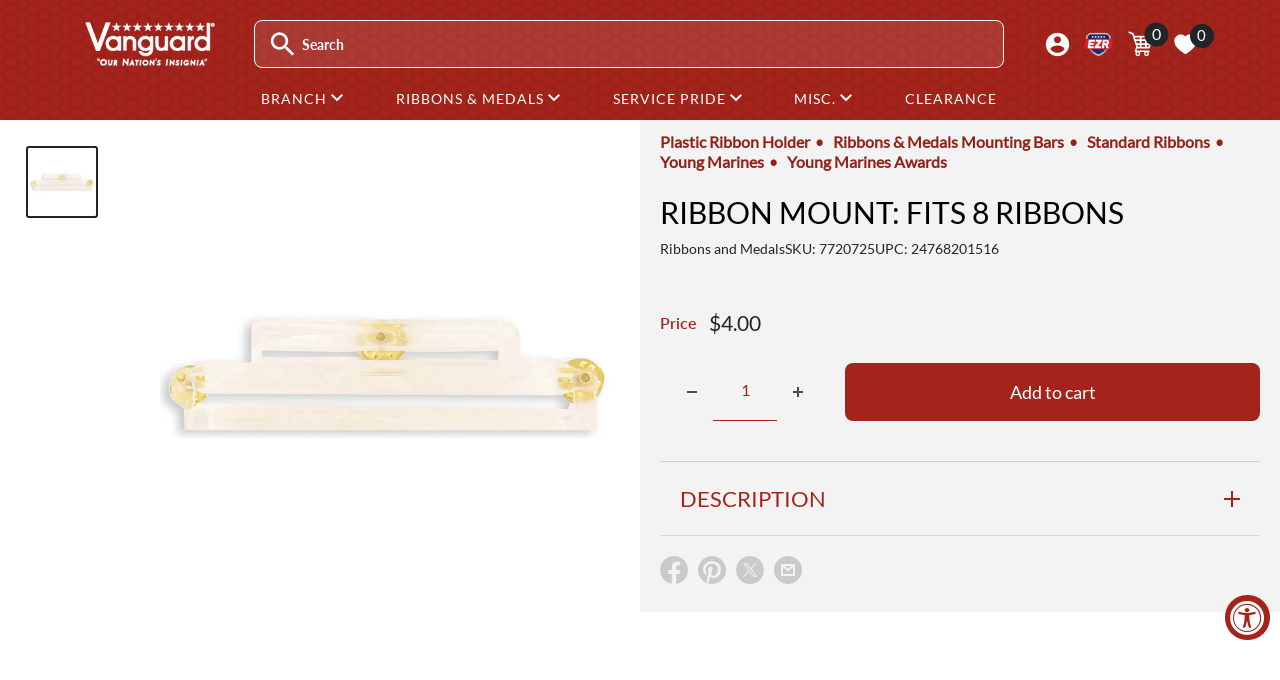

--- FILE ---
content_type: text/html; charset=utf-8
request_url: https://www.vanguardmil.com/products/ribbon-mount-for-8-ribbons
body_size: 47505
content:
<!doctype html>

<html class="no-js" lang="en">
  <head>
    
	<script src="//www.vanguardmil.com/cdn/shop/files/pandectes-rules.js?v=6528803651695297083"></script>
	
	

    <meta charset="utf-8">
    <meta name="viewport" content="width=device-width, initial-scale=1.0, height=device-height">
    <meta name="theme-color" content="#212529">

    <title>Ribbon Mount for 8 Ribbons</title><meta name="description" content="Shopping Online for Ribbon Mount for 8 Ribbons from Vanguard Industries"><link rel="canonical" href="https://www.vanguardmil.com/products/ribbon-mount-for-8-ribbons"><link rel="shortcut icon" href="//www.vanguardmil.com/cdn/shop/files/favicon_1_-1_c3708729-7de1-4ed6-af84-69dcef93a420_96x96.png?v=1742314673" type="image/png"><link rel="preload" as="style" href="//www.vanguardmil.com/cdn/shop/t/202/assets/theme.css?v=174998088754057634591733241738">
    <link rel="preload" as="script" href="//www.vanguardmil.com/cdn/shop/t/202/assets/theme.js?v=34260595880384442431744907606">
    <link rel="preconnect" href="https://cdn.shopify.com">
    <link rel="preconnect" href="https://fonts.shopifycdn.com">
    <link rel="dns-prefetch" href="https://productreviews.shopifycdn.com">
    <link rel="dns-prefetch" href="https://ajax.googleapis.com">
    <link rel="dns-prefetch" href="https://maps.googleapis.com">
    <link rel="dns-prefetch" href="https://maps.gstatic.com">

    <link rel="preconnect" href="https://fonts.googleapis.com">
<link rel="preconnect" href="https://fonts.gstatic.com" crossorigin>
<link href="https://fonts.googleapis.com/css2?family=Lato&family=Rationale&family=Teko:wght@300..700&display=swap" rel="stylesheet">

    <meta property="og:type" content="product">
  <meta property="og:title" content="Ribbon Mount: Fits 8 Ribbons"><meta property="og:image" content="http://www.vanguardmil.com/cdn/shop/products/7720725.jpeg?v=1423544885">
    <meta property="og:image:secure_url" content="https://www.vanguardmil.com/cdn/shop/products/7720725.jpeg?v=1423544885">
    <meta property="og:image:width" content="600">
    <meta property="og:image:height" content="600"><meta property="product:price:amount" content="4.00">
  <meta property="product:price:currency" content="USD"><meta property="og:description" content="Shopping Online for Ribbon Mount for 8 Ribbons from Vanguard Industries"><meta property="og:url" content="https://www.vanguardmil.com/products/ribbon-mount-for-8-ribbons">
<meta property="og:site_name" content="Vanguard Industries"><meta name="twitter:card" content="summary"><meta name="twitter:title" content="Ribbon Mount: Fits 8 Ribbons">
  <meta name="twitter:description" content="Vanmount ribbon mount - plastic holder for 8 ribbons. Individually priced.">
  <meta name="twitter:image" content="https://www.vanguardmil.com/cdn/shop/products/7720725_600x600_crop_center.jpeg?v=1423544885">
    <link rel="preload" href="//www.vanguardmil.com/cdn/fonts/lato/lato_n4.c3b93d431f0091c8be23185e15c9d1fee1e971c5.woff2" as="font" type="font/woff2" crossorigin><link rel="preload" href="//www.vanguardmil.com/cdn/fonts/lato/lato_n4.c3b93d431f0091c8be23185e15c9d1fee1e971c5.woff2" as="font" type="font/woff2" crossorigin><style>
  @font-face {
  font-family: Lato;
  font-weight: 400;
  font-style: normal;
  font-display: swap;
  src: url("//www.vanguardmil.com/cdn/fonts/lato/lato_n4.c3b93d431f0091c8be23185e15c9d1fee1e971c5.woff2") format("woff2"),
       url("//www.vanguardmil.com/cdn/fonts/lato/lato_n4.d5c00c781efb195594fd2fd4ad04f7882949e327.woff") format("woff");
}

  @font-face {
  font-family: Lato;
  font-weight: 400;
  font-style: normal;
  font-display: swap;
  src: url("//www.vanguardmil.com/cdn/fonts/lato/lato_n4.c3b93d431f0091c8be23185e15c9d1fee1e971c5.woff2") format("woff2"),
       url("//www.vanguardmil.com/cdn/fonts/lato/lato_n4.d5c00c781efb195594fd2fd4ad04f7882949e327.woff") format("woff");
}

@font-face {
  font-family: Lato;
  font-weight: 600;
  font-style: normal;
  font-display: swap;
  src: url("//www.vanguardmil.com/cdn/fonts/lato/lato_n6.38d0e3b23b74a60f769c51d1df73fac96c580d59.woff2") format("woff2"),
       url("//www.vanguardmil.com/cdn/fonts/lato/lato_n6.3365366161bdcc36a3f97cfbb23954d8c4bf4079.woff") format("woff");
}

@font-face {
  font-family: Lato;
  font-weight: 400;
  font-style: italic;
  font-display: swap;
  src: url("//www.vanguardmil.com/cdn/fonts/lato/lato_i4.09c847adc47c2fefc3368f2e241a3712168bc4b6.woff2") format("woff2"),
       url("//www.vanguardmil.com/cdn/fonts/lato/lato_i4.3c7d9eb6c1b0a2bf62d892c3ee4582b016d0f30c.woff") format("woff");
}


  @font-face {
  font-family: Lato;
  font-weight: 700;
  font-style: normal;
  font-display: swap;
  src: url("//www.vanguardmil.com/cdn/fonts/lato/lato_n7.900f219bc7337bc57a7a2151983f0a4a4d9d5dcf.woff2") format("woff2"),
       url("//www.vanguardmil.com/cdn/fonts/lato/lato_n7.a55c60751adcc35be7c4f8a0313f9698598612ee.woff") format("woff");
}

  @font-face {
  font-family: Lato;
  font-weight: 400;
  font-style: italic;
  font-display: swap;
  src: url("//www.vanguardmil.com/cdn/fonts/lato/lato_i4.09c847adc47c2fefc3368f2e241a3712168bc4b6.woff2") format("woff2"),
       url("//www.vanguardmil.com/cdn/fonts/lato/lato_i4.3c7d9eb6c1b0a2bf62d892c3ee4582b016d0f30c.woff") format("woff");
}

  @font-face {
  font-family: Lato;
  font-weight: 700;
  font-style: italic;
  font-display: swap;
  src: url("//www.vanguardmil.com/cdn/fonts/lato/lato_i7.16ba75868b37083a879b8dd9f2be44e067dfbf92.woff2") format("woff2"),
       url("//www.vanguardmil.com/cdn/fonts/lato/lato_i7.4c07c2b3b7e64ab516aa2f2081d2bb0366b9dce8.woff") format("woff");
}


  :root {
    --chevron-down: url("\/\/www.vanguardmil.com\/cdn\/shop\/t\/202\/assets\/chevron_down.svg?v=40466928921424435381740679381");
    --default-text-font-size : 15px;
    --base-text-font-size    : 16px;
    --heading-font-family    : Lato, sans-serif;
    --heading-font-weight    : 400;
    --heading-font-style     : normal;
    --text-font-family       : Lato, sans-serif;
    --text-font-weight       : 400;
    --text-font-style        : normal;
    --text-font-bolder-weight: 600;
    --text-link-decoration   : underline;

    --text-color               : #444D50;
    --text-color-rgb           : 68, 77, 80;
    --heading-color            : #a4241c;
    --border-color             : #cccccc;
    --border-color-rgb         : 204, 204, 204;
    --form-border-color        : #bfbfbf;
    --accent-color             : #212529;
    --accent-color-rgb         : 33, 37, 41;
    --link-color               : #a4241c;
    --link-color-hover         : #631611;
    --background               : #ffffff;
    --secondary-background     : #f3f3f3;
    --secondary-background-rgb : 243, 243, 243;
    --accent-background        : rgba(33, 37, 41, 0.08);

    --input-background: #f3f3f3;

    --error-color       : #ff0000;
    --error-background  : rgba(255, 0, 0, 0.07);
    --success-color     : #00aa00;
    --success-background: rgba(0, 170, 0, 0.11);

    --primary-button-background      : #a4241c;
    --primary-button-background-rgb  : 164, 36, 28;
    --primary-button-text-color      : #ffffff;
    --secondary-button-background    : #780c06;
    --secondary-button-background-rgb: 120, 12, 6;
    --secondary-button-text-color    : #ffffff;

    --header-background      : rgba(0,0,0,0);
    --header-text-color      : #ffffff;
    --header-light-text-color: #a3afef;
    --header-border-color    : rgba(163, 175, 239, 0.3);
    --header-accent-color    : #00badb;

    --footer-background-color:    #f3f5f6;
    --footer-heading-text-color:  #1e2d7d;
    --footer-body-text-color:     #444D50;
    --footer-body-text-color-rgb: 68, 77, 80;
    --footer-accent-color:        #a4241c;
    --footer-accent-color-rgb:    164, 36, 28;
    --footer-border:              none;
    
    --flickity-arrow-color: #999999;--product-on-sale-accent           : #a4241c;
    --product-on-sale-accent-rgb       : 164, 36, 28;
    --product-on-sale-color            : #ffffff;
    --product-in-stock-color           : #008a00;
    --product-low-stock-color          : #a4241c;
    --product-sold-out-color           : #212529;
    --product-custom-label-1-background: #008a00;
    --product-custom-label-1-color     : #ffffff;
    --product-custom-label-2-background: #00a500;
    --product-custom-label-2-color     : #ffffff;
    --product-review-star-color        : #ffbd00;

    --mobile-container-gutter : 20px;
    --desktop-container-gutter: 40px;

    /* Shopify related variables */
    --payment-terms-background-color: #ffffff;
  }
</style>

<script>
  // IE11 does not have support for CSS variables, so we have to polyfill them
  if (!(((window || {}).CSS || {}).supports && window.CSS.supports('(--a: 0)'))) {
    const script = document.createElement('script');
    script.type = 'text/javascript';
    script.src = 'https://cdn.jsdelivr.net/npm/css-vars-ponyfill@2';
    script.onload = function() {
      cssVars({});
    };

    document.getElementsByTagName('head')[0].appendChild(script);
  }
</script>


    <script>window.performance && window.performance.mark && window.performance.mark('shopify.content_for_header.start');</script><meta name="google-site-verification" content="zEn7OKpDZqPujOzzjB27ARyX0vJiJDWfFJ10LafH4Aw">
<meta id="shopify-digital-wallet" name="shopify-digital-wallet" content="/7202413/digital_wallets/dialog">
<meta name="shopify-checkout-api-token" content="a71d3b14f258b08079ec898065bae512">
<meta id="in-context-paypal-metadata" data-shop-id="7202413" data-venmo-supported="true" data-environment="production" data-locale="en_US" data-paypal-v4="true" data-currency="USD">
<link rel="alternate" type="application/json+oembed" href="https://www.vanguardmil.com/products/ribbon-mount-for-8-ribbons.oembed">
<script async="async" src="/checkouts/internal/preloads.js?locale=en-US"></script>
<script id="shopify-features" type="application/json">{"accessToken":"a71d3b14f258b08079ec898065bae512","betas":["rich-media-storefront-analytics"],"domain":"www.vanguardmil.com","predictiveSearch":true,"shopId":7202413,"locale":"en"}</script>
<script>var Shopify = Shopify || {};
Shopify.shop = "vanguardmil.myshopify.com";
Shopify.locale = "en";
Shopify.currency = {"active":"USD","rate":"1.0"};
Shopify.country = "US";
Shopify.theme = {"name":"vanguard-usamm\/production-V2","id":132828921910,"schema_name":"Warehouse","schema_version":"6.0.0","theme_store_id":null,"role":"main"};
Shopify.theme.handle = "null";
Shopify.theme.style = {"id":null,"handle":null};
Shopify.cdnHost = "www.vanguardmil.com/cdn";
Shopify.routes = Shopify.routes || {};
Shopify.routes.root = "/";</script>
<script type="module">!function(o){(o.Shopify=o.Shopify||{}).modules=!0}(window);</script>
<script>!function(o){function n(){var o=[];function n(){o.push(Array.prototype.slice.apply(arguments))}return n.q=o,n}var t=o.Shopify=o.Shopify||{};t.loadFeatures=n(),t.autoloadFeatures=n()}(window);</script>
<script id="shop-js-analytics" type="application/json">{"pageType":"product"}</script>
<script defer="defer" async type="module" src="//www.vanguardmil.com/cdn/shopifycloud/shop-js/modules/v2/client.init-shop-cart-sync_BT-GjEfc.en.esm.js"></script>
<script defer="defer" async type="module" src="//www.vanguardmil.com/cdn/shopifycloud/shop-js/modules/v2/chunk.common_D58fp_Oc.esm.js"></script>
<script defer="defer" async type="module" src="//www.vanguardmil.com/cdn/shopifycloud/shop-js/modules/v2/chunk.modal_xMitdFEc.esm.js"></script>
<script type="module">
  await import("//www.vanguardmil.com/cdn/shopifycloud/shop-js/modules/v2/client.init-shop-cart-sync_BT-GjEfc.en.esm.js");
await import("//www.vanguardmil.com/cdn/shopifycloud/shop-js/modules/v2/chunk.common_D58fp_Oc.esm.js");
await import("//www.vanguardmil.com/cdn/shopifycloud/shop-js/modules/v2/chunk.modal_xMitdFEc.esm.js");

  window.Shopify.SignInWithShop?.initShopCartSync?.({"fedCMEnabled":true,"windoidEnabled":true});

</script>
<script>(function() {
  var isLoaded = false;
  function asyncLoad() {
    if (isLoaded) return;
    isLoaded = true;
    var urls = ["https:\/\/popup3.lifterapps.com\/js\/modal.js?shop=vanguardmil.myshopify.com","https:\/\/cdn.recovermycart.com\/scripts\/keepcart\/CartJS.min.js?shop=vanguardmil.myshopify.com\u0026shop=vanguardmil.myshopify.com","https:\/\/tools.luckyorange.com\/core\/lo.js?site-id=531cd4e9\u0026shop=vanguardmil.myshopify.com","https:\/\/cdn.zigpoll.com\/zigpoll-shopify-embed.js?accountId=6318a3001f9ef71547acb1da\u0026shop=vanguardmil.myshopify.com"];
    for (var i = 0; i < urls.length; i++) {
      var s = document.createElement('script');
      s.type = 'text/javascript';
      s.async = true;
      s.src = urls[i];
      var x = document.getElementsByTagName('script')[0];
      x.parentNode.insertBefore(s, x);
    }
  };
  if(window.attachEvent) {
    window.attachEvent('onload', asyncLoad);
  } else {
    window.addEventListener('load', asyncLoad, false);
  }
})();</script>
<script id="__st">var __st={"a":7202413,"offset":-28800,"reqid":"da18bbaf-6a9b-4852-b700-1847a248ec12-1769082067","pageurl":"www.vanguardmil.com\/products\/ribbon-mount-for-8-ribbons","u":"b468e9eaf36b","p":"product","rtyp":"product","rid":420521324};</script>
<script>window.ShopifyPaypalV4VisibilityTracking = true;</script>
<script id="captcha-bootstrap">!function(){'use strict';const t='contact',e='account',n='new_comment',o=[[t,t],['blogs',n],['comments',n],[t,'customer']],c=[[e,'customer_login'],[e,'guest_login'],[e,'recover_customer_password'],[e,'create_customer']],r=t=>t.map((([t,e])=>`form[action*='/${t}']:not([data-nocaptcha='true']) input[name='form_type'][value='${e}']`)).join(','),a=t=>()=>t?[...document.querySelectorAll(t)].map((t=>t.form)):[];function s(){const t=[...o],e=r(t);return a(e)}const i='password',u='form_key',d=['recaptcha-v3-token','g-recaptcha-response','h-captcha-response',i],f=()=>{try{return window.sessionStorage}catch{return}},m='__shopify_v',_=t=>t.elements[u];function p(t,e,n=!1){try{const o=window.sessionStorage,c=JSON.parse(o.getItem(e)),{data:r}=function(t){const{data:e,action:n}=t;return t[m]||n?{data:e,action:n}:{data:t,action:n}}(c);for(const[e,n]of Object.entries(r))t.elements[e]&&(t.elements[e].value=n);n&&o.removeItem(e)}catch(o){console.error('form repopulation failed',{error:o})}}const l='form_type',E='cptcha';function T(t){t.dataset[E]=!0}const w=window,h=w.document,L='Shopify',v='ce_forms',y='captcha';let A=!1;((t,e)=>{const n=(g='f06e6c50-85a8-45c8-87d0-21a2b65856fe',I='https://cdn.shopify.com/shopifycloud/storefront-forms-hcaptcha/ce_storefront_forms_captcha_hcaptcha.v1.5.2.iife.js',D={infoText:'Protected by hCaptcha',privacyText:'Privacy',termsText:'Terms'},(t,e,n)=>{const o=w[L][v],c=o.bindForm;if(c)return c(t,g,e,D).then(n);var r;o.q.push([[t,g,e,D],n]),r=I,A||(h.body.append(Object.assign(h.createElement('script'),{id:'captcha-provider',async:!0,src:r})),A=!0)});var g,I,D;w[L]=w[L]||{},w[L][v]=w[L][v]||{},w[L][v].q=[],w[L][y]=w[L][y]||{},w[L][y].protect=function(t,e){n(t,void 0,e),T(t)},Object.freeze(w[L][y]),function(t,e,n,w,h,L){const[v,y,A,g]=function(t,e,n){const i=e?o:[],u=t?c:[],d=[...i,...u],f=r(d),m=r(i),_=r(d.filter((([t,e])=>n.includes(e))));return[a(f),a(m),a(_),s()]}(w,h,L),I=t=>{const e=t.target;return e instanceof HTMLFormElement?e:e&&e.form},D=t=>v().includes(t);t.addEventListener('submit',(t=>{const e=I(t);if(!e)return;const n=D(e)&&!e.dataset.hcaptchaBound&&!e.dataset.recaptchaBound,o=_(e),c=g().includes(e)&&(!o||!o.value);(n||c)&&t.preventDefault(),c&&!n&&(function(t){try{if(!f())return;!function(t){const e=f();if(!e)return;const n=_(t);if(!n)return;const o=n.value;o&&e.removeItem(o)}(t);const e=Array.from(Array(32),(()=>Math.random().toString(36)[2])).join('');!function(t,e){_(t)||t.append(Object.assign(document.createElement('input'),{type:'hidden',name:u})),t.elements[u].value=e}(t,e),function(t,e){const n=f();if(!n)return;const o=[...t.querySelectorAll(`input[type='${i}']`)].map((({name:t})=>t)),c=[...d,...o],r={};for(const[a,s]of new FormData(t).entries())c.includes(a)||(r[a]=s);n.setItem(e,JSON.stringify({[m]:1,action:t.action,data:r}))}(t,e)}catch(e){console.error('failed to persist form',e)}}(e),e.submit())}));const S=(t,e)=>{t&&!t.dataset[E]&&(n(t,e.some((e=>e===t))),T(t))};for(const o of['focusin','change'])t.addEventListener(o,(t=>{const e=I(t);D(e)&&S(e,y())}));const B=e.get('form_key'),M=e.get(l),P=B&&M;t.addEventListener('DOMContentLoaded',(()=>{const t=y();if(P)for(const e of t)e.elements[l].value===M&&p(e,B);[...new Set([...A(),...v().filter((t=>'true'===t.dataset.shopifyCaptcha))])].forEach((e=>S(e,t)))}))}(h,new URLSearchParams(w.location.search),n,t,e,['guest_login'])})(!0,!0)}();</script>
<script integrity="sha256-4kQ18oKyAcykRKYeNunJcIwy7WH5gtpwJnB7kiuLZ1E=" data-source-attribution="shopify.loadfeatures" defer="defer" src="//www.vanguardmil.com/cdn/shopifycloud/storefront/assets/storefront/load_feature-a0a9edcb.js" crossorigin="anonymous"></script>
<script data-source-attribution="shopify.dynamic_checkout.dynamic.init">var Shopify=Shopify||{};Shopify.PaymentButton=Shopify.PaymentButton||{isStorefrontPortableWallets:!0,init:function(){window.Shopify.PaymentButton.init=function(){};var t=document.createElement("script");t.src="https://www.vanguardmil.com/cdn/shopifycloud/portable-wallets/latest/portable-wallets.en.js",t.type="module",document.head.appendChild(t)}};
</script>
<script data-source-attribution="shopify.dynamic_checkout.buyer_consent">
  function portableWalletsHideBuyerConsent(e){var t=document.getElementById("shopify-buyer-consent"),n=document.getElementById("shopify-subscription-policy-button");t&&n&&(t.classList.add("hidden"),t.setAttribute("aria-hidden","true"),n.removeEventListener("click",e))}function portableWalletsShowBuyerConsent(e){var t=document.getElementById("shopify-buyer-consent"),n=document.getElementById("shopify-subscription-policy-button");t&&n&&(t.classList.remove("hidden"),t.removeAttribute("aria-hidden"),n.addEventListener("click",e))}window.Shopify?.PaymentButton&&(window.Shopify.PaymentButton.hideBuyerConsent=portableWalletsHideBuyerConsent,window.Shopify.PaymentButton.showBuyerConsent=portableWalletsShowBuyerConsent);
</script>
<script data-source-attribution="shopify.dynamic_checkout.cart.bootstrap">document.addEventListener("DOMContentLoaded",(function(){function t(){return document.querySelector("shopify-accelerated-checkout-cart, shopify-accelerated-checkout")}if(t())Shopify.PaymentButton.init();else{new MutationObserver((function(e,n){t()&&(Shopify.PaymentButton.init(),n.disconnect())})).observe(document.body,{childList:!0,subtree:!0})}}));
</script>
<link id="shopify-accelerated-checkout-styles" rel="stylesheet" media="screen" href="https://www.vanguardmil.com/cdn/shopifycloud/portable-wallets/latest/accelerated-checkout-backwards-compat.css" crossorigin="anonymous">
<style id="shopify-accelerated-checkout-cart">
        #shopify-buyer-consent {
  margin-top: 1em;
  display: inline-block;
  width: 100%;
}

#shopify-buyer-consent.hidden {
  display: none;
}

#shopify-subscription-policy-button {
  background: none;
  border: none;
  padding: 0;
  text-decoration: underline;
  font-size: inherit;
  cursor: pointer;
}

#shopify-subscription-policy-button::before {
  box-shadow: none;
}

      </style>

<script>window.performance && window.performance.mark && window.performance.mark('shopify.content_for_header.end');</script>
    
<script>window.BOLD = window.BOLD || {};
    window.BOLD.common = window.BOLD.common || {};
    window.BOLD.common.Shopify = window.BOLD.common.Shopify || {};
    window.BOLD.common.Shopify.shop = {
      domain: 'www.vanguardmil.com',
      permanent_domain: 'vanguardmil.myshopify.com',
      url: 'https://www.vanguardmil.com',
      secure_url: 'https://www.vanguardmil.com',
      money_format: "${{amount}}",
      currency: "USD"
    };
    window.BOLD.common.Shopify.customer = {
      id: null,
      tags: null,
    };
    window.BOLD.common.Shopify.cart = {"note":null,"attributes":{},"original_total_price":0,"total_price":0,"total_discount":0,"total_weight":0.0,"item_count":0,"items":[],"requires_shipping":false,"currency":"USD","items_subtotal_price":0,"cart_level_discount_applications":[],"checkout_charge_amount":0};
    window.BOLD.common.template = 'product';window.BOLD.common.Shopify.formatMoney = function(money, format) {
        function n(t, e) {
            return "undefined" == typeof t ? e : t
        }
        function r(t, e, r, i) {
            if (e = n(e, 2),
                r = n(r, ","),
                i = n(i, "."),
            isNaN(t) || null == t)
                return 0;
            t = (t / 100).toFixed(e);
            var o = t.split(".")
                , a = o[0].replace(/(\d)(?=(\d\d\d)+(?!\d))/g, "$1" + r)
                , s = o[1] ? i + o[1] : "";
            return a + s
        }
        "string" == typeof money && (money = money.replace(".", ""));
        var i = ""
            , o = /\{\{\s*(\w+)\s*\}\}/
            , a = format || window.BOLD.common.Shopify.shop.money_format || window.Shopify.money_format || "$ {{ amount }}";
        switch (a.match(o)[1]) {
            case "amount":
                i = r(money, 2, ",", ".");
                break;
            case "amount_no_decimals":
                i = r(money, 0, ",", ".");
                break;
            case "amount_with_comma_separator":
                i = r(money, 2, ".", ",");
                break;
            case "amount_no_decimals_with_comma_separator":
                i = r(money, 0, ".", ",");
                break;
            case "amount_with_space_separator":
                i = r(money, 2, " ", ",");
                break;
            case "amount_no_decimals_with_space_separator":
                i = r(money, 0, " ", ",");
                break;
            case "amount_with_apostrophe_separator":
                i = r(money, 2, "'", ".");
                break;
        }
        return a.replace(o, i);
    };
    window.BOLD.common.Shopify.saveProduct = function (handle, product) {
      if (typeof handle === 'string' && typeof window.BOLD.common.Shopify.products[handle] === 'undefined') {
        if (typeof product === 'number') {
          window.BOLD.common.Shopify.handles[product] = handle;
          product = { id: product };
        }
        window.BOLD.common.Shopify.products[handle] = product;
      }
    };
    window.BOLD.common.Shopify.saveVariant = function (variant_id, variant) {
      if (typeof variant_id === 'number' && typeof window.BOLD.common.Shopify.variants[variant_id] === 'undefined') {
        window.BOLD.common.Shopify.variants[variant_id] = variant;
      }
    };window.BOLD.common.Shopify.products = window.BOLD.common.Shopify.products || {};
    window.BOLD.common.Shopify.variants = window.BOLD.common.Shopify.variants || {};
    window.BOLD.common.Shopify.handles = window.BOLD.common.Shopify.handles || {};window.BOLD.common.Shopify.handle = "ribbon-mount-for-8-ribbons"
window.BOLD.common.Shopify.saveProduct("ribbon-mount-for-8-ribbons", 420521324);window.BOLD.common.Shopify.saveVariant(1153389452, { product_id: 420521324, product_handle: "ribbon-mount-for-8-ribbons", price: 400, group_id: '', csp_metafield: {}});window.BOLD.apps_installed = {"Product Options":2} || {};window.BOLD.common.Shopify.metafields = window.BOLD.common.Shopify.metafields || {};window.BOLD.common.Shopify.metafields["bold_rp"] = {};window.BOLD.common.Shopify.metafields["bold_csp_defaults"] = {};window.BOLD.common.cacheParams = window.BOLD.common.cacheParams || {};
</script>

    
<script>
  window.BOLD = window.BOLD || {};
  window.BOLD.common = window.BOLD.common || {};
    window.BOLD.common.cacheParams = window.BOLD.common.cacheParams || {};
  window.BOLD.common.cacheParams.options = 1768834058;
</script>
<link href="//www.vanguardmil.com/cdn/shop/t/202/assets/bold-options.css?v=87316498131325035181740679380" rel="stylesheet" type="text/css" media="all" />
<script src="https://options.shopapps.site/js/options.js" type="text/javascript"></script>
    

    <script src="https://cdn.jsdelivr.net/npm/jquery/dist/jquery.min.js" ></script>
    <script src="https://cdn.jsdelivr.net/npm/popper.js@1.16.0/dist/umd/popper.min.js" defer></script>
<script src="https://stackpath.bootstrapcdn.com/bootstrap/4.3.1/js/bootstrap.min.js" integrity="sha384-JjSmVgyd0p3pXB1rRibZUAYoIIy6OrQ6VrjIEaFf/nJGzIxFDsf4x0xIM+B07jRM" crossorigin="anonymous" defer></script>

    
    <link rel="stylesheet" href="//www.vanguardmil.com/cdn/shop/t/202/assets/theme2.css?v=150684634643329899011766609087">
    <link rel="stylesheet" href="//www.vanguardmil.com/cdn/shop/t/202/assets/bootstrap2.css?v=68437401972965980981740679381">
    <link href="//www.vanguardmil.com/cdn/shop/t/202/assets/vanguard-style2.css?v=64295343391860832811764092411" rel="stylesheet" type="text/css" media="all" />
    <link href="//www.vanguardmil.com/cdn/shop/t/202/assets/slide-menu.css?v=48104659836895137301727802975" rel="stylesheet" type="text/css" media="all" />
    <link rel="stylesheet" media="print" href="//www.vanguardmil.com/cdn/shop/t/202/assets/print.css?v=46544742635725541251742824760">

    <script type="application/ld+json">{"@context":"http:\/\/schema.org\/","@id":"\/products\/ribbon-mount-for-8-ribbons#product","@type":"Product","brand":{"@type":"Brand","name":"Vanguard Industries"},"category":"Ribbons and Medals","description":"Vanmount ribbon mount - plastic holder for 8 ribbons. Individually priced.","image":"https:\/\/www.vanguardmil.com\/cdn\/shop\/products\/7720725.jpeg?v=1423544885\u0026width=1920","mpn":"24768201516","name":"Ribbon Mount: Fits 8 Ribbons","offers":{"@id":"\/products\/ribbon-mount-for-8-ribbons?variant=1153389452#offer","@type":"Offer","availability":"http:\/\/schema.org\/InStock","price":"4.00","priceCurrency":"USD","url":"https:\/\/www.vanguardmil.com\/products\/ribbon-mount-for-8-ribbons?variant=1153389452"},"sku":"7720725","url":"https:\/\/www.vanguardmil.com\/products\/ribbon-mount-for-8-ribbons"}</script><script type="application/ld+json">
  {
    "@context": "https://schema.org",
    "@type": "BreadcrumbList",
    "itemListElement": [{
        "@type": "ListItem",
        "position": 1,
        "name": "Home",
        "item": "https://www.vanguardmil.com"
      },{
            "@type": "ListItem",
            "position": 2,
            "name": "Ribbon Mount: Fits 8 Ribbons",
            "item": "https://www.vanguardmil.com/products/ribbon-mount-for-8-ribbons"
          }]
  }
</script>

    <script>
      // Doofinder accessibility fix
      document.addEventListener('focusout', (e) => {
        if (!e.target.closest('.dfd-root')) return;
        setTimeout(() => {
          if (!document.querySelector('.dfd-root[hidden]')) return;

          const allTabbaleElements = Array.from(document.querySelectorAll('*')).filter(e => e.tabIndex >= 0);
          const searchBar = document.querySelector('#search-input');
          const nextElementIndex = allTabbaleElements.findIndex(e => e === searchBar) + 1;

          allTabbaleElements[nextElementIndex].focus();
        }, 100);
      });
    </script>
    <script>
      // This allows to expose several variables to the global scope, to be used in scripts
      window.theme = {
        pageType: "product",
        cartCount: 0,
        moneyFormat: "${{amount}}",
        moneyWithCurrencyFormat: "${{amount}} USD",
        currencyCodeEnabled: false,
        showDiscount: true,
        discountMode: "percentage",
        cartType: "page"
      };

      window.routes = {
        rootUrl: "\/",
        rootUrlWithoutSlash: '',
        cartUrl: "\/cart",
        cartAddUrl: "\/cart\/add",
        cartChangeUrl: "\/cart\/change",
        searchUrl: "\/search",
        productRecommendationsUrl: "\/recommendations\/products"
      };

      window.languages = {
        productRegularPrice: "Regular price",
        productSalePrice: "Sale price",
        collectionOnSaleLabel: "Save {{savings}}",
        productFormUnavailable: "Unavailable",
        productFormAddToCart: "Add to cart",
        productFormPreOrder: "Pre-order",
        productFormSoldOut: "Sold out",
        productAdded: "Product has been added to your cart",
        productAddedShort: "Added!",
        shippingEstimatorNoResults: "No shipping could be found for your address.",
        shippingEstimatorOneResult: "There is one shipping rate for your address:",
        shippingEstimatorMultipleResults: "There are {{count}} shipping rates for your address:",
        shippingEstimatorErrors: "There are some errors:"
      };

      document.documentElement.className = document.documentElement.className.replace('no-js', 'js');
    </script><script src="//www.vanguardmil.com/cdn/shop/t/202/assets/theme.js?v=34260595880384442431744907606" defer></script>
    <script src="//www.vanguardmil.com/cdn/shop/t/202/assets/custom.js?v=103714942006477426081741625925" defer></script><script>
        (function () {
          window.onpageshow = function() {
            // We force re-freshing the cart content onpageshow, as most browsers will serve a cache copy when hitting the
            // back button, which cause staled data
            document.documentElement.dispatchEvent(new CustomEvent('cart:refresh', {
              bubbles: true,
              detail: {scrollToTop: false}
            }));
          };
        })();
      </script><!-- BEGIN app block: shopify://apps/pandectes-gdpr/blocks/banner/58c0baa2-6cc1-480c-9ea6-38d6d559556a -->
  
    
      <!-- TCF is active, scripts are loaded above -->
      
        <script>
          if (!window.PandectesRulesSettings) {
            window.PandectesRulesSettings = {"store":{"id":7202413,"adminMode":false,"headless":false,"storefrontRootDomain":"","checkoutRootDomain":"","storefrontAccessToken":""},"banner":{"revokableTrigger":false,"cookiesBlockedByDefault":"7","hybridStrict":false,"isActive":true},"geolocation":{"auOnly":false,"brOnly":false,"caOnly":false,"chOnly":false,"euOnly":false,"jpOnly":false,"nzOnly":false,"thOnly":false,"zaOnly":false,"canadaOnly":false,"globalVisibility":true},"blocker":{"isActive":false,"googleConsentMode":{"isActive":true,"id":"GTM-57MC5K2","analyticsId":"G-3DVY3EV05L","adwordsId":"AW-1041182928","adStorageCategory":4,"analyticsStorageCategory":2,"functionalityStorageCategory":1,"personalizationStorageCategory":1,"securityStorageCategory":0,"customEvent":true,"redactData":true,"urlPassthrough":false,"dataLayerProperty":"dataLayer","waitForUpdate":0,"useNativeChannel":false,"debugMode":false},"facebookPixel":{"isActive":true,"id":"4163626356991531","ldu":true},"microsoft":{"isActive":false,"uetTags":""},"rakuten":{"isActive":false,"cmp":false,"ccpa":false},"gpcIsActive":true,"klaviyoIsActive":false,"defaultBlocked":7,"patterns":{"whiteList":[],"blackList":{"1":[],"2":[],"4":[],"8":[]},"iframesWhiteList":[],"iframesBlackList":{"1":[],"2":[],"4":[],"8":[]},"beaconsWhiteList":[],"beaconsBlackList":{"1":[],"2":[],"4":[],"8":[]}}}};
            const rulesScript = document.createElement('script');
            window.PandectesRulesSettings.auto = true;
            rulesScript.src = "https://cdn.shopify.com/extensions/019be439-d987-77f1-acec-51375980d6df/gdpr-241/assets/pandectes-rules.js";
            const firstChild = document.head.firstChild;
            document.head.insertBefore(rulesScript, firstChild);
          }
        </script>
      
      <script>
        
          window.PandectesSettings = {"store":{"id":7202413,"plan":"plus","theme":"vanguard-usamm/production-V2","primaryLocale":"en","adminMode":false,"headless":false,"storefrontRootDomain":"","checkoutRootDomain":"","storefrontAccessToken":""},"tsPublished":1752525515,"declaration":{"showType":true,"showPurpose":false,"showProvider":false,"declIntroText":"We use cookies to optimize website functionality, analyze the performance, and provide personalized experience to you. Some cookies are essential to make the website operate and function correctly. Those cookies cannot be disabled. In this window you can manage your preference of cookies.","showDateGenerated":true},"language":{"unpublished":[],"languageMode":"Single","fallbackLanguage":"en","languageDetection":"browser","languagesSupported":[]},"texts":{"managed":{"headerText":{"en":"We respect your privacy"},"consentText":{"en":"This website uses cookies to ensure you get the best experience."},"linkText":{"en":"Learn more"},"imprintText":{"en":"Imprint"},"googleLinkText":{"en":"Google's Privacy Terms"},"allowButtonText":{"en":"Accept"},"denyButtonText":{"en":"Decline"},"dismissButtonText":{"en":"Ok"},"leaveSiteButtonText":{"en":"Leave this site"},"preferencesButtonText":{"en":"Preferences"},"cookiePolicyText":{"en":"Cookie policy"},"preferencesPopupTitleText":{"en":"Manage consent preferences"},"preferencesPopupIntroText":{"en":"We use cookies to optimize website functionality, analyze the performance, and provide personalized experience to you. Some cookies are essential to make the website operate and function correctly. Those cookies cannot be disabled. In this window you can manage your preference of cookies."},"preferencesPopupSaveButtonText":{"en":"Save preferences"},"preferencesPopupCloseButtonText":{"en":"Close"},"preferencesPopupAcceptAllButtonText":{"en":"Accept all"},"preferencesPopupRejectAllButtonText":{"en":"Reject all"},"cookiesDetailsText":{"en":"Cookies details"},"preferencesPopupAlwaysAllowedText":{"en":"Always allowed"},"accessSectionParagraphText":{"en":"You have the right to request access to your data at any time."},"accessSectionTitleText":{"en":"Data portability"},"accessSectionAccountInfoActionText":{"en":"Personal data"},"accessSectionDownloadReportActionText":{"en":"Request export"},"accessSectionGDPRRequestsActionText":{"en":"Data subject requests"},"accessSectionOrdersRecordsActionText":{"en":"Orders"},"rectificationSectionParagraphText":{"en":"You have the right to request your data to be updated whenever you think it is appropriate."},"rectificationSectionTitleText":{"en":"Data Rectification"},"rectificationCommentPlaceholder":{"en":"Describe what you want to be updated"},"rectificationCommentValidationError":{"en":"Comment is required"},"rectificationSectionEditAccountActionText":{"en":"Request an update"},"erasureSectionTitleText":{"en":"Right to be forgotten"},"erasureSectionParagraphText":{"en":"You have the right to ask all your data to be erased. After that, you will no longer be able to access your account."},"erasureSectionRequestDeletionActionText":{"en":"Request personal data deletion"},"consentDate":{"en":"Consent date"},"consentId":{"en":"Consent ID"},"consentSectionChangeConsentActionText":{"en":"Change consent preference"},"consentSectionConsentedText":{"en":"You consented to the cookies policy of this website on"},"consentSectionNoConsentText":{"en":"You have not consented to the cookies policy of this website."},"consentSectionTitleText":{"en":"Your cookie consent"},"consentStatus":{"en":"Consent preference"},"confirmationFailureMessage":{"en":"Your request was not verified. Please try again and if problem persists, contact store owner for assistance"},"confirmationFailureTitle":{"en":"A problem occurred"},"confirmationSuccessMessage":{"en":"We will soon get back to you as to your request."},"confirmationSuccessTitle":{"en":"Your request is verified"},"guestsSupportEmailFailureMessage":{"en":"Your request was not submitted. Please try again and if problem persists, contact store owner for assistance."},"guestsSupportEmailFailureTitle":{"en":"A problem occurred"},"guestsSupportEmailPlaceholder":{"en":"E-mail address"},"guestsSupportEmailSuccessMessage":{"en":"If you are registered as a customer of this store, you will soon receive an email with instructions on how to proceed."},"guestsSupportEmailSuccessTitle":{"en":"Thank you for your request"},"guestsSupportEmailValidationError":{"en":"Email is not valid"},"guestsSupportInfoText":{"en":"Please login with your customer account to further proceed."},"submitButton":{"en":"Submit"},"submittingButton":{"en":"Submitting..."},"cancelButton":{"en":"Cancel"},"declIntroText":{"en":"We use cookies to optimize website functionality, analyze the performance, and provide personalized experience to you. Some cookies are essential to make the website operate and function correctly. Those cookies cannot be disabled. In this window you can manage your preference of cookies."},"declName":{"en":"Name"},"declPurpose":{"en":"Purpose"},"declType":{"en":"Type"},"declRetention":{"en":"Retention"},"declProvider":{"en":"Provider"},"declFirstParty":{"en":"First-party"},"declThirdParty":{"en":"Third-party"},"declSeconds":{"en":"seconds"},"declMinutes":{"en":"minutes"},"declHours":{"en":"hours"},"declDays":{"en":"days"},"declMonths":{"en":"months"},"declYears":{"en":"years"},"declSession":{"en":"Session"},"declDomain":{"en":"Domain"},"declPath":{"en":"Path"}},"categories":{"strictlyNecessaryCookiesTitleText":{"en":"Strictly necessary cookies"},"strictlyNecessaryCookiesDescriptionText":{"en":"These cookies are essential in order to enable you to move around the website and use its features, such as accessing secure areas of the website. The website cannot function properly without these cookies."},"functionalityCookiesTitleText":{"en":"Functional cookies"},"functionalityCookiesDescriptionText":{"en":"These cookies enable the site to provide enhanced functionality and personalisation. They may be set by us or by third party providers whose services we have added to our pages. If you do not allow these cookies then some or all of these services may not function properly."},"performanceCookiesTitleText":{"en":"Performance cookies"},"performanceCookiesDescriptionText":{"en":"These cookies enable us to monitor and improve the performance of our website. For example, they allow us to count visits, identify traffic sources and see which parts of the site are most popular."},"targetingCookiesTitleText":{"en":"Targeting cookies"},"targetingCookiesDescriptionText":{"en":"These cookies may be set through our site by our advertising partners. They may be used by those companies to build a profile of your interests and show you relevant adverts on other sites.    They do not store directly personal information, but are based on uniquely identifying your browser and internet device. If you do not allow these cookies, you will experience less targeted advertising."},"unclassifiedCookiesTitleText":{"en":"Unclassified cookies"},"unclassifiedCookiesDescriptionText":{"en":"Unclassified cookies are cookies that we are in the process of classifying, together with the providers of individual cookies."}},"auto":{}},"library":{"previewMode":false,"fadeInTimeout":0,"defaultBlocked":7,"showLink":true,"showImprintLink":false,"showGoogleLink":true,"enabled":true,"cookie":{"expiryDays":365,"secure":true,"domain":""},"dismissOnScroll":false,"dismissOnWindowClick":false,"dismissOnTimeout":false,"palette":{"popup":{"background":"#FFFFFF","backgroundForCalculations":{"a":1,"b":255,"g":255,"r":255},"text":"#292525"},"button":{"background":"#A4241C","backgroundForCalculations":{"a":1,"b":28,"g":36,"r":164},"text":"#FFFFFF","textForCalculation":{"a":1,"b":255,"g":255,"r":255},"border":"transparent"}},"content":{"href":"https://vanguardmil.myshopify.com/policies/privacy-policy","imprintHref":"/","close":"&#10005;","target":"_blank","logo":"<img class=\"cc-banner-logo\" style=\"max-height: 40px;\" src=\"https://vanguardmil.myshopify.com/cdn/shop/files/pandectes-banner-logo.png\" alt=\"Cookie banner\" />"},"window":"<div role=\"dialog\" aria-label=\"We respect your privacy\" aria-describedby=\"cookieconsent:desc\" id=\"pandectes-banner\" class=\"cc-window-wrapper cc-bottom-wrapper\"><div class=\"pd-cookie-banner-window cc-window {{classes}}\"><!--googleoff: all-->{{children}}<!--googleon: all--></div></div>","compliance":{"custom":"<div class=\"cc-compliance cc-highlight\">{{preferences}}{{allow}}</div>"},"type":"custom","layouts":{"basic":"{{logo}}{{messagelink}}{{compliance}}"},"position":"bottom","theme":"block","revokable":true,"animateRevokable":false,"revokableReset":false,"revokableLogoUrl":"https://vanguardmil.myshopify.com/cdn/shop/files/pandectes-reopen-logo.png","revokablePlacement":"bottom-right","revokableMarginHorizontal":15,"revokableMarginVertical":15,"static":false,"autoAttach":true,"hasTransition":true,"blacklistPage":[""],"elements":{"close":"<button aria-label=\"Close\" type=\"button\" class=\"cc-close\">{{close}}</button>","dismiss":"<button type=\"button\" class=\"cc-btn cc-btn-decision cc-dismiss\">{{dismiss}}</button>","allow":"<button type=\"button\" class=\"cc-btn cc-btn-decision cc-allow\">{{allow}}</button>","deny":"<button type=\"button\" class=\"cc-btn cc-btn-decision cc-deny\">{{deny}}</button>","preferences":"<button type=\"button\" class=\"cc-btn cc-settings\" onclick=\"Pandectes.fn.openPreferences()\">{{preferences}}</button>"}},"geolocation":{"auOnly":false,"brOnly":false,"caOnly":false,"chOnly":false,"euOnly":false,"jpOnly":false,"nzOnly":false,"thOnly":false,"zaOnly":false,"canadaOnly":false,"globalVisibility":true},"dsr":{"guestsSupport":false,"accessSectionDownloadReportAuto":false},"banner":{"resetTs":1737649534,"extraCss":"        .cc-banner-logo {max-width: 24em!important;}    @media(min-width: 768px) {.cc-window.cc-floating{max-width: 24em!important;width: 24em!important;}}    .cc-message, .pd-cookie-banner-window .cc-header, .cc-logo {text-align: left}    .cc-window-wrapper{z-index: 2147483647;}    .cc-window{z-index: 2147483647;font-size: 17px!important;font-family: inherit;}    .pd-cookie-banner-window .cc-header{font-size: 17px!important;font-family: inherit;}    .pd-cp-ui{font-family: inherit; background-color: #FFFFFF;color:#292525;}    button.pd-cp-btn, a.pd-cp-btn{background-color:#A4241C;color:#FFFFFF!important;}    input + .pd-cp-preferences-slider{background-color: rgba(41, 37, 37, 0.3)}    .pd-cp-scrolling-section::-webkit-scrollbar{background-color: rgba(41, 37, 37, 0.3)}    input:checked + .pd-cp-preferences-slider{background-color: rgba(41, 37, 37, 1)}    .pd-cp-scrolling-section::-webkit-scrollbar-thumb {background-color: rgba(41, 37, 37, 1)}    .pd-cp-ui-close{color:#292525;}    .pd-cp-preferences-slider:before{background-color: #FFFFFF}    .pd-cp-title:before {border-color: #292525!important}    .pd-cp-preferences-slider{background-color:#292525}    .pd-cp-toggle{color:#292525!important}    @media(max-width:699px) {.pd-cp-ui-close-top svg {fill: #292525}}    .pd-cp-toggle:hover,.pd-cp-toggle:visited,.pd-cp-toggle:active{color:#292525!important}    .pd-cookie-banner-window {box-shadow: 0 0 18px rgb(0 0 0 / 20%);}  ","customJavascript":{"useButtons":true},"showPoweredBy":false,"logoHeight":40,"revokableTrigger":false,"hybridStrict":false,"cookiesBlockedByDefault":"7","isActive":true,"implicitSavePreferences":true,"cookieIcon":false,"blockBots":false,"showCookiesDetails":true,"hasTransition":true,"blockingPage":false,"showOnlyLandingPage":false,"leaveSiteUrl":"https://www.google.com","linkRespectStoreLang":true},"cookies":{"0":[{"name":"keep_alive","type":"http","domain":"www.vanguardmil.com","path":"/","provider":"Shopify","firstParty":true,"retention":"30 minute(s)","expires":30,"unit":"declMinutes","purpose":{"en":"Used when international domain redirection is enabled to determine if a request is the first one of a session."}},{"name":"secure_customer_sig","type":"http","domain":"www.vanguardmil.com","path":"/","provider":"Shopify","firstParty":true,"retention":"1 year(s)","expires":1,"unit":"declYears","purpose":{"en":"Used to identify a user after they sign into a shop as a customer so they do not need to log in again."}},{"name":"localization","type":"http","domain":"www.vanguardmil.com","path":"/","provider":"Shopify","firstParty":true,"retention":"1 year(s)","expires":1,"unit":"declYears","purpose":{"en":"Used to localize the cart to the correct country."}},{"name":"_tracking_consent","type":"http","domain":".vanguardmil.com","path":"/","provider":"Shopify","firstParty":false,"retention":"1 year(s)","expires":1,"unit":"declYears","purpose":{"en":"Used to store a user's preferences if a merchant has set up privacy rules in the visitor's region."}},{"name":"wpm-test-cookie","type":"http","domain":"com","path":"/","provider":"Unknown","firstParty":false,"retention":"Session","expires":1,"unit":"declSeconds","purpose":{"en":""}}],"1":[{"name":"rmc_logged_in_at","type":"http","domain":"www.vanguardmil.com","path":"/","provider":"Marsello","firstParty":true,"retention":"Session","expires":-55,"unit":"declYears","purpose":{"en":"Used by Abandoned Cart Recovery app."}}],"2":[{"name":"__cf_bm","type":"http","domain":".livewishlist.scriptengine.net","path":"/","provider":"CloudFlare","firstParty":false,"retention":"30 minute(s)","expires":30,"unit":"declMinutes","purpose":{"en":"Used to manage incoming traffic that matches criteria associated with bots."}},{"name":"_ga","type":"http","domain":".vanguardmil.com","path":"/","provider":"Google","firstParty":false,"retention":"1 year(s)","expires":1,"unit":"declYears","purpose":{"en":"Cookie is set by Google Analytics with unknown functionality"}},{"name":"_gid","type":"http","domain":".vanguardmil.com","path":"/","provider":"Google","firstParty":false,"retention":"1 day(s)","expires":1,"unit":"declDays","purpose":{"en":"Cookie is placed by Google Analytics to count and track pageviews."}},{"name":"__cf_bm","type":"http","domain":".shappify.com","path":"/","provider":"CloudFlare","firstParty":false,"retention":"30 minute(s)","expires":30,"unit":"declMinutes","purpose":{"en":"Used to manage incoming traffic that matches criteria associated with bots."}},{"name":"__cf_bm","type":"http","domain":".boldapps.net","path":"/","provider":"CloudFlare","firstParty":false,"retention":"30 minute(s)","expires":30,"unit":"declMinutes","purpose":{"en":"Used to manage incoming traffic that matches criteria associated with bots."}},{"name":"_ga_G3RDTGKWR4","type":"http","domain":".vanguardmil.com","path":"/","provider":"Google","firstParty":false,"retention":"1 year(s)","expires":1,"unit":"declYears","purpose":{"en":""}},{"name":"_ga_3DVY3EV05L","type":"http","domain":".vanguardmil.com","path":"/","provider":"Google","firstParty":false,"retention":"1 year(s)","expires":1,"unit":"declYears","purpose":{"en":""}},{"name":"_gat_PopUpWindow","type":"http","domain":".vanguardmil.com","path":"/","provider":"Google","firstParty":false,"retention":"1 minute(s)","expires":1,"unit":"declMinutes","purpose":{"en":""}}],"4":[{"name":"_gcl_au","type":"http","domain":".vanguardmil.com","path":"/","provider":"Google","firstParty":false,"retention":"3 month(s)","expires":3,"unit":"declMonths","purpose":{"en":"Cookie is placed by Google Tag Manager to track conversions."}}],"8":[{"name":"WISHLIST_TOTAL","type":"http","domain":"www.vanguardmil.com","path":"/","provider":"Unknown","firstParty":true,"retention":"1 month(s)","expires":1,"unit":"declMonths","purpose":{"en":""}},{"name":"WISHLIST_PRODUCTS_IDS","type":"http","domain":"www.vanguardmil.com","path":"/","provider":"Unknown","firstParty":true,"retention":"1 month(s)","expires":1,"unit":"declMonths","purpose":{"en":""}},{"name":"WISHLIST_PRODUCTS_IDS_SET","type":"http","domain":"www.vanguardmil.com","path":"/","provider":"Unknown","firstParty":true,"retention":"1 month(s)","expires":1,"unit":"declMonths","purpose":{"en":""}},{"name":"WISHLIST_UUID","type":"http","domain":"www.vanguardmil.com","path":"/","provider":"Unknown","firstParty":true,"retention":"1 month(s)","expires":1,"unit":"declMonths","purpose":{"en":""}},{"name":"WISHLIST_IP_ADDRESS","type":"http","domain":"www.vanguardmil.com","path":"/","provider":"Unknown","firstParty":true,"retention":"1 month(s)","expires":1,"unit":"declMonths","purpose":{"en":""}},{"name":"wpm-test-cookie","type":"http","domain":"vanguardmil.com","path":"/","provider":"Unknown","firstParty":false,"retention":"Session","expires":1,"unit":"declSeconds","purpose":{"en":""}},{"name":"wpm-test-cookie","type":"http","domain":"www.vanguardmil.com","path":"/","provider":"Unknown","firstParty":true,"retention":"Session","expires":1,"unit":"declSeconds","purpose":{"en":""}}]},"blocker":{"isActive":false,"googleConsentMode":{"id":"GTM-57MC5K2","analyticsId":"G-3DVY3EV05L","adwordsId":"AW-1041182928","isActive":true,"adStorageCategory":4,"analyticsStorageCategory":2,"personalizationStorageCategory":1,"functionalityStorageCategory":1,"customEvent":true,"securityStorageCategory":0,"redactData":true,"urlPassthrough":false,"dataLayerProperty":"dataLayer","waitForUpdate":0,"useNativeChannel":false,"debugMode":false},"facebookPixel":{"id":"4163626356991531","isActive":true,"ldu":true},"microsoft":{"isActive":false,"uetTags":""},"rakuten":{"isActive":false,"cmp":false,"ccpa":false},"klaviyoIsActive":false,"gpcIsActive":true,"defaultBlocked":7,"patterns":{"whiteList":[],"blackList":{"1":[],"2":[],"4":[],"8":[]},"iframesWhiteList":[],"iframesBlackList":{"1":[],"2":[],"4":[],"8":[]},"beaconsWhiteList":[],"beaconsBlackList":{"1":[],"2":[],"4":[],"8":[]}}}};
        
        window.addEventListener('DOMContentLoaded', function(){
          const script = document.createElement('script');
          
            script.src = "https://cdn.shopify.com/extensions/019be439-d987-77f1-acec-51375980d6df/gdpr-241/assets/pandectes-core.js";
          
          script.defer = true;
          document.body.appendChild(script);
        })
      </script>
    
  


<!-- END app block --><!-- BEGIN app block: shopify://apps/simprosys-google-shopping-feed/blocks/core_settings_block/1f0b859e-9fa6-4007-97e8-4513aff5ff3b --><!-- BEGIN: GSF App Core Tags & Scripts by Simprosys Google Shopping Feed -->









<!-- END: GSF App Core Tags & Scripts by Simprosys Google Shopping Feed -->
<!-- END app block --><!-- BEGIN app block: shopify://apps/se-wishlist-engine/blocks/app-embed/8f7c0857-8e71-463d-a168-8e133094753b --><link rel="preload" href="https://cdn.shopify.com/extensions/019bdabd-6cb4-76dd-b102-0fca94c8df62/wishlist-engine-226/assets/wishlist-engine.css" as="style" onload="this.onload=null;this.rel='stylesheet'">
<noscript><link rel="stylesheet" href="https://cdn.shopify.com/extensions/019bdabd-6cb4-76dd-b102-0fca94c8df62/wishlist-engine-226/assets/wishlist-engine.css"></noscript>

<meta name="wishlist_shop_current_currency" content="${{amount}}" id="wishlist_shop_current_currency"/>
<script data-id="Ad05seVZTT0FSY1FTM__14198427981142892921" type="application/javascript">
  var  customHeartIcon='';
  var  customHeartFillIcon='';
</script>

 
<script src="https://cdn.shopify.com/extensions/019bdabd-6cb4-76dd-b102-0fca94c8df62/wishlist-engine-226/assets/wishlist-engine-app.js" defer></script>

<!-- END app block --><!-- BEGIN app block: shopify://apps/sc-product-options/blocks/app-embed/873c9b74-306d-4f83-b58b-a2f5043d2187 --><!-- BEGIN app snippet: bold-options-hybrid -->
<script>
    window.BOLD = window.BOLD || {};
        window.BOLD.options = window.BOLD.options || {};
        window.BOLD.options.settings = window.BOLD.options.settings || {};
        window.BOLD.options.settings.v1_variant_mode = window.BOLD.options.settings.v1_variant_mode || true;
        window.BOLD.options.settings.hybrid_fix_auto_insert_inputs =
        window.BOLD.options.settings.hybrid_fix_auto_insert_inputs || true;
</script>
<!-- END app snippet --><!-- BEGIN app snippet: bold-common --><script>window.BOLD = window.BOLD || {};
    window.BOLD.common = window.BOLD.common || {};
    window.BOLD.common.Shopify = window.BOLD.common.Shopify || {};
    window.BOLD.common.Shopify.shop = {
      domain: 'www.vanguardmil.com',
      permanent_domain: 'vanguardmil.myshopify.com',
      url: 'https://www.vanguardmil.com',
      secure_url: 'https://www.vanguardmil.com',money_format: "${{amount}}",currency: "USD"
    };
    window.BOLD.common.Shopify.customer = {
      id: null,
      tags: null,
    };
    window.BOLD.common.Shopify.cart = {"note":null,"attributes":{},"original_total_price":0,"total_price":0,"total_discount":0,"total_weight":0.0,"item_count":0,"items":[],"requires_shipping":false,"currency":"USD","items_subtotal_price":0,"cart_level_discount_applications":[],"checkout_charge_amount":0};
    window.BOLD.common.template = 'product';window.BOLD.common.Shopify.formatMoney = function(money, format) {
        function n(t, e) {
            return "undefined" == typeof t ? e : t
        }
        function r(t, e, r, i) {
            if (e = n(e, 2),
                r = n(r, ","),
                i = n(i, "."),
            isNaN(t) || null == t)
                return 0;
            t = (t / 100).toFixed(e);
            var o = t.split(".")
                , a = o[0].replace(/(\d)(?=(\d\d\d)+(?!\d))/g, "$1" + r)
                , s = o[1] ? i + o[1] : "";
            return a + s
        }
        "string" == typeof money && (money = money.replace(".", ""));
        var i = ""
            , o = /\{\{\s*(\w+)\s*\}\}/
            , a = format || window.BOLD.common.Shopify.shop.money_format || window.Shopify.money_format || "$ {{ amount }}";
        switch (a.match(o)[1]) {
            case "amount":
                i = r(money, 2, ",", ".");
                break;
            case "amount_no_decimals":
                i = r(money, 0, ",", ".");
                break;
            case "amount_with_comma_separator":
                i = r(money, 2, ".", ",");
                break;
            case "amount_no_decimals_with_comma_separator":
                i = r(money, 0, ".", ",");
                break;
            case "amount_with_space_separator":
                i = r(money, 2, " ", ",");
                break;
            case "amount_no_decimals_with_space_separator":
                i = r(money, 0, " ", ",");
                break;
            case "amount_with_apostrophe_separator":
                i = r(money, 2, "'", ".");
                break;
        }
        return a.replace(o, i);
    };
    window.BOLD.common.Shopify.saveProduct = function (handle, product) {
      if (typeof handle === 'string' && typeof window.BOLD.common.Shopify.products[handle] === 'undefined') {
        if (typeof product === 'number') {
          window.BOLD.common.Shopify.handles[product] = handle;
          product = { id: product };
        }
        window.BOLD.common.Shopify.products[handle] = product;
      }
    };
    window.BOLD.common.Shopify.saveVariant = function (variant_id, variant) {
      if (typeof variant_id === 'number' && typeof window.BOLD.common.Shopify.variants[variant_id] === 'undefined') {
        window.BOLD.common.Shopify.variants[variant_id] = variant;
      }
    };window.BOLD.common.Shopify.products = window.BOLD.common.Shopify.products || {};
    window.BOLD.common.Shopify.variants = window.BOLD.common.Shopify.variants || {};
    window.BOLD.common.Shopify.handles = window.BOLD.common.Shopify.handles || {};window.BOLD.common.Shopify.handle = "ribbon-mount-for-8-ribbons"
window.BOLD.common.Shopify.saveProduct("ribbon-mount-for-8-ribbons", 420521324);window.BOLD.common.Shopify.saveVariant(1153389452, { product_id: 420521324, product_handle: "ribbon-mount-for-8-ribbons", price: 400, group_id: '', csp_metafield: {}});window.BOLD.apps_installed = {"Product Options":2} || {};window.BOLD.common.Shopify.metafields = window.BOLD.common.Shopify.metafields || {};window.BOLD.common.Shopify.metafields["bold_rp"] = {};window.BOLD.common.Shopify.metafields["bold_csp_defaults"] = {};window.BOLD.common.Shopify.metafields["sc_product_options"] = {"options_cache":1768834059};window.BOLD.common.cacheParams = window.BOLD.common.cacheParams || {};window.BOLD.common.cacheParams.options = 1768834059;
</script>




<!-- END app snippet -->
<!-- END app block --><!-- BEGIN app block: shopify://apps/doofinder-search-discovery/blocks/doofinder-script/1abc6bc6-ff36-4a37-9034-effae4a47cf6 -->
  <script>
    (function(w, k) {w[k] = window[k] || function () { (window[k].q = window[k].q || []).push(arguments) }})(window, "doofinderApp")
    var dfKvCustomerEmail = "";

    doofinderApp("config", "currency", Shopify.currency.active);
    doofinderApp("config", "language", Shopify.locale);
    var context = Shopify.country;
    
    doofinderApp("config", "priceName", context);
    localStorage.setItem("shopify-language", Shopify.locale);

    doofinderApp("init", "layer", {
      params:{
        "":{
          exclude: {
            not_published_in: [context]
          }
        },
        "product":{
          exclude: {
            not_published_in: [context]
          }
        }
      }
    });
  </script>

  <script src="https://us1-config.doofinder.com/2.x/70baaa26-7213-41fc-806f-963a5d6a9f03.js" async></script>



<!-- END app block --><!-- BEGIN app block: shopify://apps/frequently-bought/blocks/app-embed-block/b1a8cbea-c844-4842-9529-7c62dbab1b1f --><script>
    window.codeblackbelt = window.codeblackbelt || {};
    window.codeblackbelt.shop = window.codeblackbelt.shop || 'vanguardmil.myshopify.com';
    
        window.codeblackbelt.productId = 420521324;</script><script src="//cdn.codeblackbelt.com/widgets/frequently-bought-together/main.min.js?version=2026012203-0800" async></script>
 <!-- END app block --><script src="https://cdn.shopify.com/extensions/019a0131-ca1b-7172-a6b1-2fadce39ca6e/accessibly-28/assets/acc-main.js" type="text/javascript" defer="defer"></script>
<script src="https://cdn.shopify.com/extensions/019bb34d-b0e5-7175-90a7-1fad72044289/product-options-10/assets/options.js" type="text/javascript" defer="defer"></script>
<link href="https://monorail-edge.shopifysvc.com" rel="dns-prefetch">
<script>(function(){if ("sendBeacon" in navigator && "performance" in window) {try {var session_token_from_headers = performance.getEntriesByType('navigation')[0].serverTiming.find(x => x.name == '_s').description;} catch {var session_token_from_headers = undefined;}var session_cookie_matches = document.cookie.match(/_shopify_s=([^;]*)/);var session_token_from_cookie = session_cookie_matches && session_cookie_matches.length === 2 ? session_cookie_matches[1] : "";var session_token = session_token_from_headers || session_token_from_cookie || "";function handle_abandonment_event(e) {var entries = performance.getEntries().filter(function(entry) {return /monorail-edge.shopifysvc.com/.test(entry.name);});if (!window.abandonment_tracked && entries.length === 0) {window.abandonment_tracked = true;var currentMs = Date.now();var navigation_start = performance.timing.navigationStart;var payload = {shop_id: 7202413,url: window.location.href,navigation_start,duration: currentMs - navigation_start,session_token,page_type: "product"};window.navigator.sendBeacon("https://monorail-edge.shopifysvc.com/v1/produce", JSON.stringify({schema_id: "online_store_buyer_site_abandonment/1.1",payload: payload,metadata: {event_created_at_ms: currentMs,event_sent_at_ms: currentMs}}));}}window.addEventListener('pagehide', handle_abandonment_event);}}());</script>
<script id="web-pixels-manager-setup">(function e(e,d,r,n,o){if(void 0===o&&(o={}),!Boolean(null===(a=null===(i=window.Shopify)||void 0===i?void 0:i.analytics)||void 0===a?void 0:a.replayQueue)){var i,a;window.Shopify=window.Shopify||{};var t=window.Shopify;t.analytics=t.analytics||{};var s=t.analytics;s.replayQueue=[],s.publish=function(e,d,r){return s.replayQueue.push([e,d,r]),!0};try{self.performance.mark("wpm:start")}catch(e){}var l=function(){var e={modern:/Edge?\/(1{2}[4-9]|1[2-9]\d|[2-9]\d{2}|\d{4,})\.\d+(\.\d+|)|Firefox\/(1{2}[4-9]|1[2-9]\d|[2-9]\d{2}|\d{4,})\.\d+(\.\d+|)|Chrom(ium|e)\/(9{2}|\d{3,})\.\d+(\.\d+|)|(Maci|X1{2}).+ Version\/(15\.\d+|(1[6-9]|[2-9]\d|\d{3,})\.\d+)([,.]\d+|)( \(\w+\)|)( Mobile\/\w+|) Safari\/|Chrome.+OPR\/(9{2}|\d{3,})\.\d+\.\d+|(CPU[ +]OS|iPhone[ +]OS|CPU[ +]iPhone|CPU IPhone OS|CPU iPad OS)[ +]+(15[._]\d+|(1[6-9]|[2-9]\d|\d{3,})[._]\d+)([._]\d+|)|Android:?[ /-](13[3-9]|1[4-9]\d|[2-9]\d{2}|\d{4,})(\.\d+|)(\.\d+|)|Android.+Firefox\/(13[5-9]|1[4-9]\d|[2-9]\d{2}|\d{4,})\.\d+(\.\d+|)|Android.+Chrom(ium|e)\/(13[3-9]|1[4-9]\d|[2-9]\d{2}|\d{4,})\.\d+(\.\d+|)|SamsungBrowser\/([2-9]\d|\d{3,})\.\d+/,legacy:/Edge?\/(1[6-9]|[2-9]\d|\d{3,})\.\d+(\.\d+|)|Firefox\/(5[4-9]|[6-9]\d|\d{3,})\.\d+(\.\d+|)|Chrom(ium|e)\/(5[1-9]|[6-9]\d|\d{3,})\.\d+(\.\d+|)([\d.]+$|.*Safari\/(?![\d.]+ Edge\/[\d.]+$))|(Maci|X1{2}).+ Version\/(10\.\d+|(1[1-9]|[2-9]\d|\d{3,})\.\d+)([,.]\d+|)( \(\w+\)|)( Mobile\/\w+|) Safari\/|Chrome.+OPR\/(3[89]|[4-9]\d|\d{3,})\.\d+\.\d+|(CPU[ +]OS|iPhone[ +]OS|CPU[ +]iPhone|CPU IPhone OS|CPU iPad OS)[ +]+(10[._]\d+|(1[1-9]|[2-9]\d|\d{3,})[._]\d+)([._]\d+|)|Android:?[ /-](13[3-9]|1[4-9]\d|[2-9]\d{2}|\d{4,})(\.\d+|)(\.\d+|)|Mobile Safari.+OPR\/([89]\d|\d{3,})\.\d+\.\d+|Android.+Firefox\/(13[5-9]|1[4-9]\d|[2-9]\d{2}|\d{4,})\.\d+(\.\d+|)|Android.+Chrom(ium|e)\/(13[3-9]|1[4-9]\d|[2-9]\d{2}|\d{4,})\.\d+(\.\d+|)|Android.+(UC? ?Browser|UCWEB|U3)[ /]?(15\.([5-9]|\d{2,})|(1[6-9]|[2-9]\d|\d{3,})\.\d+)\.\d+|SamsungBrowser\/(5\.\d+|([6-9]|\d{2,})\.\d+)|Android.+MQ{2}Browser\/(14(\.(9|\d{2,})|)|(1[5-9]|[2-9]\d|\d{3,})(\.\d+|))(\.\d+|)|K[Aa][Ii]OS\/(3\.\d+|([4-9]|\d{2,})\.\d+)(\.\d+|)/},d=e.modern,r=e.legacy,n=navigator.userAgent;return n.match(d)?"modern":n.match(r)?"legacy":"unknown"}(),u="modern"===l?"modern":"legacy",c=(null!=n?n:{modern:"",legacy:""})[u],f=function(e){return[e.baseUrl,"/wpm","/b",e.hashVersion,"modern"===e.buildTarget?"m":"l",".js"].join("")}({baseUrl:d,hashVersion:r,buildTarget:u}),m=function(e){var d=e.version,r=e.bundleTarget,n=e.surface,o=e.pageUrl,i=e.monorailEndpoint;return{emit:function(e){var a=e.status,t=e.errorMsg,s=(new Date).getTime(),l=JSON.stringify({metadata:{event_sent_at_ms:s},events:[{schema_id:"web_pixels_manager_load/3.1",payload:{version:d,bundle_target:r,page_url:o,status:a,surface:n,error_msg:t},metadata:{event_created_at_ms:s}}]});if(!i)return console&&console.warn&&console.warn("[Web Pixels Manager] No Monorail endpoint provided, skipping logging."),!1;try{return self.navigator.sendBeacon.bind(self.navigator)(i,l)}catch(e){}var u=new XMLHttpRequest;try{return u.open("POST",i,!0),u.setRequestHeader("Content-Type","text/plain"),u.send(l),!0}catch(e){return console&&console.warn&&console.warn("[Web Pixels Manager] Got an unhandled error while logging to Monorail."),!1}}}}({version:r,bundleTarget:l,surface:e.surface,pageUrl:self.location.href,monorailEndpoint:e.monorailEndpoint});try{o.browserTarget=l,function(e){var d=e.src,r=e.async,n=void 0===r||r,o=e.onload,i=e.onerror,a=e.sri,t=e.scriptDataAttributes,s=void 0===t?{}:t,l=document.createElement("script"),u=document.querySelector("head"),c=document.querySelector("body");if(l.async=n,l.src=d,a&&(l.integrity=a,l.crossOrigin="anonymous"),s)for(var f in s)if(Object.prototype.hasOwnProperty.call(s,f))try{l.dataset[f]=s[f]}catch(e){}if(o&&l.addEventListener("load",o),i&&l.addEventListener("error",i),u)u.appendChild(l);else{if(!c)throw new Error("Did not find a head or body element to append the script");c.appendChild(l)}}({src:f,async:!0,onload:function(){if(!function(){var e,d;return Boolean(null===(d=null===(e=window.Shopify)||void 0===e?void 0:e.analytics)||void 0===d?void 0:d.initialized)}()){var d=window.webPixelsManager.init(e)||void 0;if(d){var r=window.Shopify.analytics;r.replayQueue.forEach((function(e){var r=e[0],n=e[1],o=e[2];d.publishCustomEvent(r,n,o)})),r.replayQueue=[],r.publish=d.publishCustomEvent,r.visitor=d.visitor,r.initialized=!0}}},onerror:function(){return m.emit({status:"failed",errorMsg:"".concat(f," has failed to load")})},sri:function(e){var d=/^sha384-[A-Za-z0-9+/=]+$/;return"string"==typeof e&&d.test(e)}(c)?c:"",scriptDataAttributes:o}),m.emit({status:"loading"})}catch(e){m.emit({status:"failed",errorMsg:(null==e?void 0:e.message)||"Unknown error"})}}})({shopId: 7202413,storefrontBaseUrl: "https://www.vanguardmil.com",extensionsBaseUrl: "https://extensions.shopifycdn.com/cdn/shopifycloud/web-pixels-manager",monorailEndpoint: "https://monorail-edge.shopifysvc.com/unstable/produce_batch",surface: "storefront-renderer",enabledBetaFlags: ["2dca8a86"],webPixelsConfigList: [{"id":"1228013622","configuration":"{\"account_ID\":\"33952\",\"google_analytics_tracking_tag\":\"1\",\"measurement_id\":\"2\",\"api_secret\":\"3\",\"shop_settings\":\"{\\\"custom_pixel_script\\\":\\\"https:\\\\\\\/\\\\\\\/storage.googleapis.com\\\\\\\/gsf-scripts\\\\\\\/custom-pixels\\\\\\\/vanguardmil.js\\\"}\"}","eventPayloadVersion":"v1","runtimeContext":"LAX","scriptVersion":"c6b888297782ed4a1cba19cda43d6625","type":"APP","apiClientId":1558137,"privacyPurposes":[],"dataSharingAdjustments":{"protectedCustomerApprovalScopes":["read_customer_address","read_customer_email","read_customer_name","read_customer_personal_data","read_customer_phone"]}},{"id":"1074921526","configuration":"{\"siteId\":\"531cd4e9\",\"environment\":\"production\",\"isPlusUser\":\"true\"}","eventPayloadVersion":"v1","runtimeContext":"STRICT","scriptVersion":"d38a2000dcd0eb072d7eed6a88122b6b","type":"APP","apiClientId":187969,"privacyPurposes":["ANALYTICS","MARKETING"],"capabilities":["advanced_dom_events"],"dataSharingAdjustments":{"protectedCustomerApprovalScopes":[]}},{"id":"1031405622","configuration":"{\"ti\":\"331006253\",\"endpoint\":\"https:\/\/bat.bing.com\/action\/0\"}","eventPayloadVersion":"v1","runtimeContext":"STRICT","scriptVersion":"5ee93563fe31b11d2d65e2f09a5229dc","type":"APP","apiClientId":2997493,"privacyPurposes":["ANALYTICS","MARKETING","SALE_OF_DATA"],"dataSharingAdjustments":{"protectedCustomerApprovalScopes":["read_customer_personal_data"]}},{"id":"1018658870","configuration":"{\"config\":\"{\\\"google_tag_ids\\\":[\\\"G-3DVY3EV05L\\\",\\\"AW-1041182928\\\",\\\"GT-NBJ7NR7M\\\"],\\\"target_country\\\":\\\"US\\\",\\\"gtag_events\\\":[{\\\"type\\\":\\\"begin_checkout\\\",\\\"action_label\\\":[\\\"G-3DVY3EV05L\\\",\\\"AW-1041182928\\\/ULosCLyF2O4aENDhvPAD\\\"]},{\\\"type\\\":\\\"search\\\",\\\"action_label\\\":[\\\"G-3DVY3EV05L\\\",\\\"AW-1041182928\\\/5wCGCMiF2O4aENDhvPAD\\\"]},{\\\"type\\\":\\\"view_item\\\",\\\"action_label\\\":[\\\"G-3DVY3EV05L\\\",\\\"AW-1041182928\\\/2w41CMWF2O4aENDhvPAD\\\",\\\"MC-X1B4FFJM4G\\\"]},{\\\"type\\\":\\\"purchase\\\",\\\"action_label\\\":[\\\"G-3DVY3EV05L\\\",\\\"AW-1041182928\\\/vm5cCLmF2O4aENDhvPAD\\\",\\\"MC-X1B4FFJM4G\\\",\\\"AW-1041182928\\\/h2ZGCKrKwAEQ0OG88AM\\\"]},{\\\"type\\\":\\\"page_view\\\",\\\"action_label\\\":[\\\"G-3DVY3EV05L\\\",\\\"AW-1041182928\\\/smSsCMKF2O4aENDhvPAD\\\",\\\"MC-X1B4FFJM4G\\\"]},{\\\"type\\\":\\\"add_payment_info\\\",\\\"action_label\\\":[\\\"G-3DVY3EV05L\\\",\\\"AW-1041182928\\\/QtWqCMuF2O4aENDhvPAD\\\"]},{\\\"type\\\":\\\"add_to_cart\\\",\\\"action_label\\\":[\\\"G-3DVY3EV05L\\\",\\\"AW-1041182928\\\/l0aACL-F2O4aENDhvPAD\\\"]}],\\\"enable_monitoring_mode\\\":false}\"}","eventPayloadVersion":"v1","runtimeContext":"OPEN","scriptVersion":"b2a88bafab3e21179ed38636efcd8a93","type":"APP","apiClientId":1780363,"privacyPurposes":[],"dataSharingAdjustments":{"protectedCustomerApprovalScopes":["read_customer_address","read_customer_email","read_customer_name","read_customer_personal_data","read_customer_phone"]}},{"id":"1008599094","configuration":"{\"installation_id\":\"70baaa26-7213-41fc-806f-963a5d6a9f03\",\"region\":\"us1\"}","eventPayloadVersion":"v1","runtimeContext":"STRICT","scriptVersion":"2061f8ea39b7d2e31c8b851469aba871","type":"APP","apiClientId":199361,"privacyPurposes":["ANALYTICS","MARKETING","SALE_OF_DATA"],"dataSharingAdjustments":{"protectedCustomerApprovalScopes":["read_customer_personal_data"]}},{"id":"171343926","configuration":"{\"pixel_id\":\"4163626356991531\",\"pixel_type\":\"facebook_pixel\",\"metaapp_system_user_token\":\"-\"}","eventPayloadVersion":"v1","runtimeContext":"OPEN","scriptVersion":"ca16bc87fe92b6042fbaa3acc2fbdaa6","type":"APP","apiClientId":2329312,"privacyPurposes":["ANALYTICS","MARKETING","SALE_OF_DATA"],"dataSharingAdjustments":{"protectedCustomerApprovalScopes":["read_customer_address","read_customer_email","read_customer_name","read_customer_personal_data","read_customer_phone"]}},{"id":"109314102","eventPayloadVersion":"1","runtimeContext":"LAX","scriptVersion":"1","type":"CUSTOM","privacyPurposes":["SALE_OF_DATA"],"name":"Google Shopping Feed Custom"},{"id":"shopify-app-pixel","configuration":"{}","eventPayloadVersion":"v1","runtimeContext":"STRICT","scriptVersion":"0450","apiClientId":"shopify-pixel","type":"APP","privacyPurposes":["ANALYTICS","MARKETING"]},{"id":"shopify-custom-pixel","eventPayloadVersion":"v1","runtimeContext":"LAX","scriptVersion":"0450","apiClientId":"shopify-pixel","type":"CUSTOM","privacyPurposes":["ANALYTICS","MARKETING"]}],isMerchantRequest: false,initData: {"shop":{"name":"Vanguard Industries","paymentSettings":{"currencyCode":"USD"},"myshopifyDomain":"vanguardmil.myshopify.com","countryCode":"US","storefrontUrl":"https:\/\/www.vanguardmil.com"},"customer":null,"cart":null,"checkout":null,"productVariants":[{"price":{"amount":4.0,"currencyCode":"USD"},"product":{"title":"Ribbon Mount: Fits 8 Ribbons","vendor":"Vanguard Industries","id":"420521324","untranslatedTitle":"Ribbon Mount: Fits 8 Ribbons","url":"\/products\/ribbon-mount-for-8-ribbons","type":"Ribbons and Medals"},"id":"1153389452","image":{"src":"\/\/www.vanguardmil.com\/cdn\/shop\/products\/7720725.jpeg?v=1423544885"},"sku":"7720725","title":"Default Title","untranslatedTitle":"Default Title"}],"purchasingCompany":null},},"https://www.vanguardmil.com/cdn","fcfee988w5aeb613cpc8e4bc33m6693e112",{"modern":"","legacy":""},{"shopId":"7202413","storefrontBaseUrl":"https:\/\/www.vanguardmil.com","extensionBaseUrl":"https:\/\/extensions.shopifycdn.com\/cdn\/shopifycloud\/web-pixels-manager","surface":"storefront-renderer","enabledBetaFlags":"[\"2dca8a86\"]","isMerchantRequest":"false","hashVersion":"fcfee988w5aeb613cpc8e4bc33m6693e112","publish":"custom","events":"[[\"page_viewed\",{}],[\"product_viewed\",{\"productVariant\":{\"price\":{\"amount\":4.0,\"currencyCode\":\"USD\"},\"product\":{\"title\":\"Ribbon Mount: Fits 8 Ribbons\",\"vendor\":\"Vanguard Industries\",\"id\":\"420521324\",\"untranslatedTitle\":\"Ribbon Mount: Fits 8 Ribbons\",\"url\":\"\/products\/ribbon-mount-for-8-ribbons\",\"type\":\"Ribbons and Medals\"},\"id\":\"1153389452\",\"image\":{\"src\":\"\/\/www.vanguardmil.com\/cdn\/shop\/products\/7720725.jpeg?v=1423544885\"},\"sku\":\"7720725\",\"title\":\"Default Title\",\"untranslatedTitle\":\"Default Title\"}}]]"});</script><script>
  window.ShopifyAnalytics = window.ShopifyAnalytics || {};
  window.ShopifyAnalytics.meta = window.ShopifyAnalytics.meta || {};
  window.ShopifyAnalytics.meta.currency = 'USD';
  var meta = {"product":{"id":420521324,"gid":"gid:\/\/shopify\/Product\/420521324","vendor":"Vanguard Industries","type":"Ribbons and Medals","handle":"ribbon-mount-for-8-ribbons","variants":[{"id":1153389452,"price":400,"name":"Ribbon Mount: Fits 8 Ribbons","public_title":null,"sku":"7720725"}],"remote":false},"page":{"pageType":"product","resourceType":"product","resourceId":420521324,"requestId":"da18bbaf-6a9b-4852-b700-1847a248ec12-1769082067"}};
  for (var attr in meta) {
    window.ShopifyAnalytics.meta[attr] = meta[attr];
  }
</script>
<script class="analytics">
  (function () {
    var customDocumentWrite = function(content) {
      var jquery = null;

      if (window.jQuery) {
        jquery = window.jQuery;
      } else if (window.Checkout && window.Checkout.$) {
        jquery = window.Checkout.$;
      }

      if (jquery) {
        jquery('body').append(content);
      }
    };

    var hasLoggedConversion = function(token) {
      if (token) {
        return document.cookie.indexOf('loggedConversion=' + token) !== -1;
      }
      return false;
    }

    var setCookieIfConversion = function(token) {
      if (token) {
        var twoMonthsFromNow = new Date(Date.now());
        twoMonthsFromNow.setMonth(twoMonthsFromNow.getMonth() + 2);

        document.cookie = 'loggedConversion=' + token + '; expires=' + twoMonthsFromNow;
      }
    }

    var trekkie = window.ShopifyAnalytics.lib = window.trekkie = window.trekkie || [];
    if (trekkie.integrations) {
      return;
    }
    trekkie.methods = [
      'identify',
      'page',
      'ready',
      'track',
      'trackForm',
      'trackLink'
    ];
    trekkie.factory = function(method) {
      return function() {
        var args = Array.prototype.slice.call(arguments);
        args.unshift(method);
        trekkie.push(args);
        return trekkie;
      };
    };
    for (var i = 0; i < trekkie.methods.length; i++) {
      var key = trekkie.methods[i];
      trekkie[key] = trekkie.factory(key);
    }
    trekkie.load = function(config) {
      trekkie.config = config || {};
      trekkie.config.initialDocumentCookie = document.cookie;
      var first = document.getElementsByTagName('script')[0];
      var script = document.createElement('script');
      script.type = 'text/javascript';
      script.onerror = function(e) {
        var scriptFallback = document.createElement('script');
        scriptFallback.type = 'text/javascript';
        scriptFallback.onerror = function(error) {
                var Monorail = {
      produce: function produce(monorailDomain, schemaId, payload) {
        var currentMs = new Date().getTime();
        var event = {
          schema_id: schemaId,
          payload: payload,
          metadata: {
            event_created_at_ms: currentMs,
            event_sent_at_ms: currentMs
          }
        };
        return Monorail.sendRequest("https://" + monorailDomain + "/v1/produce", JSON.stringify(event));
      },
      sendRequest: function sendRequest(endpointUrl, payload) {
        // Try the sendBeacon API
        if (window && window.navigator && typeof window.navigator.sendBeacon === 'function' && typeof window.Blob === 'function' && !Monorail.isIos12()) {
          var blobData = new window.Blob([payload], {
            type: 'text/plain'
          });

          if (window.navigator.sendBeacon(endpointUrl, blobData)) {
            return true;
          } // sendBeacon was not successful

        } // XHR beacon

        var xhr = new XMLHttpRequest();

        try {
          xhr.open('POST', endpointUrl);
          xhr.setRequestHeader('Content-Type', 'text/plain');
          xhr.send(payload);
        } catch (e) {
          console.log(e);
        }

        return false;
      },
      isIos12: function isIos12() {
        return window.navigator.userAgent.lastIndexOf('iPhone; CPU iPhone OS 12_') !== -1 || window.navigator.userAgent.lastIndexOf('iPad; CPU OS 12_') !== -1;
      }
    };
    Monorail.produce('monorail-edge.shopifysvc.com',
      'trekkie_storefront_load_errors/1.1',
      {shop_id: 7202413,
      theme_id: 132828921910,
      app_name: "storefront",
      context_url: window.location.href,
      source_url: "//www.vanguardmil.com/cdn/s/trekkie.storefront.1bbfab421998800ff09850b62e84b8915387986d.min.js"});

        };
        scriptFallback.async = true;
        scriptFallback.src = '//www.vanguardmil.com/cdn/s/trekkie.storefront.1bbfab421998800ff09850b62e84b8915387986d.min.js';
        first.parentNode.insertBefore(scriptFallback, first);
      };
      script.async = true;
      script.src = '//www.vanguardmil.com/cdn/s/trekkie.storefront.1bbfab421998800ff09850b62e84b8915387986d.min.js';
      first.parentNode.insertBefore(script, first);
    };
    trekkie.load(
      {"Trekkie":{"appName":"storefront","development":false,"defaultAttributes":{"shopId":7202413,"isMerchantRequest":null,"themeId":132828921910,"themeCityHash":"18367162186061923765","contentLanguage":"en","currency":"USD"},"isServerSideCookieWritingEnabled":true,"monorailRegion":"shop_domain","enabledBetaFlags":["65f19447"]},"Session Attribution":{},"S2S":{"facebookCapiEnabled":true,"source":"trekkie-storefront-renderer","apiClientId":580111}}
    );

    var loaded = false;
    trekkie.ready(function() {
      if (loaded) return;
      loaded = true;

      window.ShopifyAnalytics.lib = window.trekkie;

      var originalDocumentWrite = document.write;
      document.write = customDocumentWrite;
      try { window.ShopifyAnalytics.merchantGoogleAnalytics.call(this); } catch(error) {};
      document.write = originalDocumentWrite;

      window.ShopifyAnalytics.lib.page(null,{"pageType":"product","resourceType":"product","resourceId":420521324,"requestId":"da18bbaf-6a9b-4852-b700-1847a248ec12-1769082067","shopifyEmitted":true});

      var match = window.location.pathname.match(/checkouts\/(.+)\/(thank_you|post_purchase)/)
      var token = match? match[1]: undefined;
      if (!hasLoggedConversion(token)) {
        setCookieIfConversion(token);
        window.ShopifyAnalytics.lib.track("Viewed Product",{"currency":"USD","variantId":1153389452,"productId":420521324,"productGid":"gid:\/\/shopify\/Product\/420521324","name":"Ribbon Mount: Fits 8 Ribbons","price":"4.00","sku":"7720725","brand":"Vanguard Industries","variant":null,"category":"Ribbons and Medals","nonInteraction":true,"remote":false},undefined,undefined,{"shopifyEmitted":true});
      window.ShopifyAnalytics.lib.track("monorail:\/\/trekkie_storefront_viewed_product\/1.1",{"currency":"USD","variantId":1153389452,"productId":420521324,"productGid":"gid:\/\/shopify\/Product\/420521324","name":"Ribbon Mount: Fits 8 Ribbons","price":"4.00","sku":"7720725","brand":"Vanguard Industries","variant":null,"category":"Ribbons and Medals","nonInteraction":true,"remote":false,"referer":"https:\/\/www.vanguardmil.com\/products\/ribbon-mount-for-8-ribbons"});
      }
    });


        var eventsListenerScript = document.createElement('script');
        eventsListenerScript.async = true;
        eventsListenerScript.src = "//www.vanguardmil.com/cdn/shopifycloud/storefront/assets/shop_events_listener-3da45d37.js";
        document.getElementsByTagName('head')[0].appendChild(eventsListenerScript);

})();</script>
<script
  defer
  src="https://www.vanguardmil.com/cdn/shopifycloud/perf-kit/shopify-perf-kit-3.0.4.min.js"
  data-application="storefront-renderer"
  data-shop-id="7202413"
  data-render-region="gcp-us-central1"
  data-page-type="product"
  data-theme-instance-id="132828921910"
  data-theme-name="Warehouse"
  data-theme-version="6.0.0"
  data-monorail-region="shop_domain"
  data-resource-timing-sampling-rate="10"
  data-shs="true"
  data-shs-beacon="true"
  data-shs-export-with-fetch="true"
  data-shs-logs-sample-rate="1"
  data-shs-beacon-endpoint="https://www.vanguardmil.com/api/collect"
></script>
</head>

  <body class="warehouse--v4 template-index features--animate-zoom template-product  product" data-instant-intensity="viewport">

       <script>window.__webpack_public_path__ = "\/\/www.vanguardmil.com\/cdn\/shop\/t\/202\/assets\/"</script> <link href="//www.vanguardmil.com/cdn/shop/t/202/assets/fnd.product.bundle.css?v=68575642635116530741741899413" rel="stylesheet" type="text/css" media="all" /><script src="//www.vanguardmil.com/cdn/shop/t/202/assets/fnd.product.bundle.js?v=2054675088821192871741899414"></script><script id="product-products-json" type="application/json">
    {"id":420521324,"title":"Ribbon Mount: Fits 8 Ribbons","handle":"ribbon-mount-for-8-ribbons","description":"\u003cp\u003eVanmount ribbon mount - plastic holder for 8 ribbons. Individually priced.\u003c\/p\u003e","published_at":"2015-02-09T21:08:05-08:00","created_at":"2015-02-09T21:08:05-08:00","vendor":"Vanguard Industries","type":"Ribbons and Medals","tags":["Awards","Centered","East","Full Size","Mounting Bars","No Space","Plastic","Ribbons","Ribbons and Awards","Ribbons and Medals","Schools","West","Young Marines"],"price":400,"price_min":400,"price_max":400,"available":true,"price_varies":false,"compare_at_price":null,"compare_at_price_min":0,"compare_at_price_max":0,"compare_at_price_varies":false,"variants":[{"id":1153389452,"title":"Default Title","option1":"Default Title","option2":null,"option3":null,"sku":"7720725","requires_shipping":true,"taxable":true,"featured_image":null,"available":true,"name":"Ribbon Mount: Fits 8 Ribbons","public_title":null,"options":["Default Title"],"price":400,"weight":9,"compare_at_price":null,"inventory_quantity":-2341,"inventory_management":null,"inventory_policy":"deny","barcode":"24768201516","requires_selling_plan":false,"selling_plan_allocations":[],"quantity_rule":{"min":1,"max":null,"increment":1}}],"images":["\/\/www.vanguardmil.com\/cdn\/shop\/products\/7720725.jpeg?v=1423544885"],"featured_image":"\/\/www.vanguardmil.com\/cdn\/shop\/products\/7720725.jpeg?v=1423544885","options":["Title"],"media":[{"alt":null,"id":53860073526,"position":1,"preview_image":{"aspect_ratio":1.0,"height":600,"width":600,"src":"\/\/www.vanguardmil.com\/cdn\/shop\/products\/7720725.jpeg?v=1423544885"},"aspect_ratio":1.0,"height":600,"media_type":"image","src":"\/\/www.vanguardmil.com\/cdn\/shop\/products\/7720725.jpeg?v=1423544885","width":600}],"requires_selling_plan":false,"selling_plan_groups":[],"content":"\u003cp\u003eVanmount ribbon mount - plastic holder for 8 ribbons. Individually priced.\u003c\/p\u003e"}
</script><script>
  document.addEventListener("DOMContentLoaded", function() {
    var product = JSON.parse(document.querySelector('#product-products-json').innerHTML);
    var rulesElement = document.querySelector('#product-options-rules');
    if (rulesElement) {
      var rules = JSON.parse(rulesElement.innerHTML).option_overrides;
    }

    FND.BMS.BUILDS.Product(product, rules);
  });
</script>
 
<svg class="visually-hidden">
      <linearGradient id="rating-star-gradient-half">
        <stop offset="50%" stop-color="var(--product-review-star-color)" />
        <stop offset="50%" stop-color="rgba(var(--text-color-rgb), .4)" stop-opacity="0.4" />
      </linearGradient>
    </svg>


    <a href="#main" class="visually-hidden skip-to-content">Skip to content</a>
    <span class="loading-bar"></span><!-- BEGIN sections: header-group -->
<div id="shopify-section-sections--16623151448118__header" class="shopify-section shopify-section-group-header-group shopify-section__header vanguard-theme"><header id="main-header" class="template-index">
  <div class="content ">
      <ul class="mobile-navigation header-navigation container">
          <li class="nav-menu">
              <button onclick="MenuOpen()" type="button" class="slide-menu__control" data-target="mobile-menu"
                  data-action="toggle" aria-label="Mobile Menu">
              </button>
              <nav class="slide-menu" id="mobile-menu">
                  <ul>
                      <li class="ezr-link">
                          <a href="https://ezrackbuilder.com/kiosk/set/vgmilcom" class="link-title"
                              title="EzRackBuilder">
                              <img loading="lazy" src="//www.vanguardmil.com/cdn/shop/t/202/assets/ezr.svg?v=7686504475806462371727802972" width="35" height="35" class="ezr-logo" alt="EZR" />
                              EZ Rack Builder
                          </a>
                      </li>
                      <li class="account-settings">
                          <!--<a href="https://www.vanguardmil.com/account" class="link-title login-icon" data-action="back" title="Access to your account">-->
                          <a href="https://www.vanguardmil.com/account" class="link-title login-icon" data-action="back"
                              title="Access to your account">
                              <svg width="25" height="25" viewBox="0 0 25 25" fill="none" xmlns="http://www.w3.org/2000/svg"><title>Account link</title>
      <path
          d="M12.4987 0.833496C6.0587 0.833496 0.832031 6.06016 0.832031 12.5002C0.832031 18.9402 6.0587 24.1668 12.4987 24.1668C18.9387 24.1668 24.1654 18.9402 24.1654 12.5002C24.1654 6.06016 18.9387 0.833496 12.4987 0.833496ZM12.4987 4.3335C14.4354 4.3335 15.9987 5.89683 15.9987 7.83349C15.9987 9.77016 14.4354 11.3335 12.4987 11.3335C10.562 11.3335 8.9987 9.77016 8.9987 7.83349C8.9987 5.89683 10.562 4.3335 12.4987 4.3335ZM12.4987 20.9002C9.58203 20.9002 7.0037 19.4068 5.4987 17.1435C5.5337 14.8218 10.1654 13.5502 12.4987 13.5502C14.8204 13.5502 19.4637 14.8218 19.4987 17.1435C17.9937 19.4068 15.4154 20.9002 12.4987 20.9002Z" />
    </svg>
                              Account
                          </a>
                      </li>
                      <li class="wishlist">
                          <a href="https://www.vanguardmil.com/apps/wishlist" class="link-title login-icon header__icon h-wishlist-icon wishlist-page-widget"><svg xmlns="http://www.w3.org/2000/svg" width="24" height="24" viewBox="0 0 24 24" fill="none" overflow="unset" class="icon"><path d="M12.4869 22C12.2364 21.9968 11.9918 21.9232 11.7804 21.7875C8.18822 19.57 5.48518 17.3766 3.2783 14.8705C2.01853 13.5287 1.04215 11.942 0.408559 10.207C-0.730606 6.84675 0.5832 2.9211 3.46882 1.07256C4.78425 0.221399 6.35422 -0.134962 7.90363 0.0659208C9.45304 0.266804 10.8831 1.01212 11.9431 2.17126C12.1376 2.37977 12.3162 2.60031 12.4869 2.81685C12.7194 2.51694 12.97 2.2317 13.2371 1.96275C13.8816 1.32075 14.6473 0.816306 15.4888 0.479444C16.3303 0.142583 17.2302 -0.0198119 18.1351 0.00192686C19.0214 0.0266866 19.8936 0.23235 20.6992 0.606539C21.5048 0.980728 22.2271 1.51571 22.8227 2.17928C25.0693 4.63732 25.6012 7.62065 24.3072 10.8045C23.6255 12.404 22.6611 13.8647 21.4613 15.1151C19.3548 17.3836 16.9713 19.3724 14.3683 21.0336C14.019 21.2662 13.6578 21.4907 13.3006 21.7113L13.1934 21.7795C12.9825 21.9174 12.738 21.9937 12.4869 22Z" stroke="currentColor"></path></svg>My Wishlist<span class="wishlist-h-count wishlist-total-count" data-total="0">0</span></a>
                      </li>
                      
                      
                      
                      
                      
                      
                      <li>
                          <a href="#" class="link-title extra-margin">Branch</a>
                          <ul class="mobile-primary">
                              
                              
                              <li>
                                  <a href="#" class="extra-margin link-title slide-menu__backlink slide-menu__control"
                                      title="Air force">Air force</a>
                                  <ul class="mobile-secondary">
                                      
                                      <li><a href="https://www.vanguardmil.com/collections/air-force-aides-insignia" class="link-title extra-margin">Aides Insignia</a></li>
                                      
                                      <li><a href="https://www.vanguardmil.com/collections/air-force-aiguillettes" class="link-title extra-margin">Aiguilettes</a></li>
                                      
                                      <li><a href="https://www.vanguardmil.com/collections/air-force-belts-buckles" class="link-title extra-margin">Belts & Buckles</a></li>
                                      
                                      <li><a href="https://www.vanguardmil.com/collections/air-force-breast-badges" class="link-title extra-margin">Breast Badges</a></li>
                                      
                                      <li><a href="https://www.vanguardmil.com/collections/air-force-buttons" class="link-title extra-margin">Buttons</a></li>
                                      
                                      <li><a href="https://www.vanguardmil.com/collections/air-force-cap-devices-accessories" class="link-title extra-margin">Cap Devices & Accessories</a></li>
                                      
                                      <li><a href="https://www.vanguardmil.com/collections/air-force-coins-coin-holders" class="link-title extra-margin">Coins & Coin Holders</a></li>
                                      
                                      <li><a href="https://www.vanguardmil.com/collections/air-force-emblematics" class="link-title extra-margin">Emblematics</a></li>
                                      
                                      <li><a href="https://www.vanguardmil.com/collections/air-force-enlisted-rank" class="link-title extra-margin">Enlisted Rank</a></li>
                                      
                                      <li><a href="https://www.vanguardmil.com/collections/air-force-honor-guard" class="link-title extra-margin">Honor Guard</a></li>
                                      
                                      <li><a href="https://www.vanguardmil.com/collections/air-force-jewelry" class="link-title extra-margin">Jewelry</a></li>
                                      
                                      <li><a href="https://www.vanguardmil.com/collections/air-force-lapel-pins" class="link-title extra-margin">Lapel Pins</a></li>
                                      
                                      <li><a href="https://www.vanguardmil.com/collections/air-force-name-tapes-tags" class="link-title extra-margin">Name Tapes / Tags</a></li>
                                      
                                      <li><a href="https://www.vanguardmil.com/collections/air-force-neckties" class="link-title extra-margin">Neckties</a></li>
                                      
                                      <li><a href="https://www.vanguardmil.com/collections/air-force-officer-rank" class="link-title extra-margin">Officer Rank</a></li>
                                      
                                      <li><a href="https://www.vanguardmil.com/collections/air-force-patches" class="link-title extra-margin">Patches</a></li>
                                      
                                      <li><a href="https://www.vanguardmil.com/collections/air-force-shoulder-marks" class="link-title extra-margin">Shoulder Marks / Epaulets</a></li>
                                      
                                      <li><a href="https://www.vanguardmil.com/collections/air-force-shirt-stays-suspenders" class="link-title extra-margin">Suspenders</a></li>
                                      
                                      <li><a href="https://www.vanguardmil.com/collections/air-force-swords-accessories" class="link-title extra-margin">Swords & Accessories</a></li>
                                      
                                      <li><a href="https://www.vanguardmil.com/collections/air-force-uniform-accessories" class="link-title extra-margin">Uniform Accessories</a></li>
                                      
                                      <li><a href="https://www.vanguardmil.com/pages/custom-products" class="link-title extra-margin">Custom Products</a></li>
                                      
                                  </ul>
                              </li>
                              
                              
                              
                              <li>
                                  <a href="#" class="extra-margin link-title slide-menu__backlink slide-menu__control"
                                      title="Army">Army</a>
                                  <ul class="mobile-secondary">
                                      
                                      <li><a href="https://www.vanguardmil.com/collections/army-aides-insignia" class="link-title extra-margin">Aides Insignia</a></li>
                                      
                                      <li><a href="https://www.vanguardmil.com/collections/army-aiguillettes-and-cords" class="link-title extra-margin">Aiguillettes & Cords</a></li>
                                      
                                      <li><a href="https://www.vanguardmil.com/collections/army-belts-and-buckles" class="link-title extra-margin">Belts & Buckles</a></li>
                                      
                                      <li><a href="https://www.vanguardmil.com/collections/army-branch-insignia" class="link-title extra-margin">Branch Insignia</a></li>
                                      
                                      <li><a href="https://www.vanguardmil.com/collections/army-breast-badges" class="link-title extra-margin">Breast Badges</a></li>
                                      
                                      <li><a href="https://www.vanguardmil.com/collections/army-buttons" class="link-title extra-margin">Buttons</a></li>
                                      
                                      <li><a href="https://www.vanguardmil.com/collections/army-cap-devices-and-accessories" class="link-title extra-margin">Cap Devices & Accessories</a></li>
                                      
                                      <li><a href="https://www.vanguardmil.com/collections/army-coins" class="link-title extra-margin">Coins & Coin Holders</a></li>
                                      
                                      <li><a href="https://www.vanguardmil.com/collections/army-combat-service-identification-badge" class="link-title extra-margin">Combat Service Identification Badges</a></li>
                                      
                                      <li><a href="https://www.vanguardmil.com/collections/army-crests" class="link-title extra-margin">Crests</a></li>
                                      
                                      <li><a href="https://www.vanguardmil.com/collections/army-cummerbunds" class="link-title extra-margin">Cummerbunds</a></li>
                                      
                                      <li><a href="https://www.vanguardmil.com/collections/army-emblematics" class="link-title extra-margin">Emblematics</a></li>
                                      
                                      <li><a href="https://www.vanguardmil.com/collections/army-enlisted-rank" class="link-title extra-margin">Enlisted Rank</a></li>
                                      
                                      <li><a href="https://www.vanguardmil.com/collections/army-epaulets" class="link-title extra-margin">Epaulets</a></li>
                                      
                                      <li><a href="https://www.vanguardmil.com/collections/army-hashmarks" class="link-title extra-margin">Hashmarks & Service Stripes</a></li>
                                      
                                      <li><a href="https://www.vanguardmil.com/collections/army-jewelry" class="link-title extra-margin">Jewelry</a></li>
                                      
                                      <li><a href="https://www.vanguardmil.com/collections/army-lace-braid" class="link-title extra-margin">Lace & Braid</a></li>
                                      
                                      <li><a href="https://www.vanguardmil.com/collections/army-lapel-pins" class="link-title extra-margin">Lapel Pins</a></li>
                                      
                                      <li><a href="https://www.vanguardmil.com/collections/army-combat-leadership-tabs" class="link-title extra-margin">Leadership Tabs</a></li>
                                      
                                      <li><a href="https://www.vanguardmil.com/collections/army-name-tapes" class="link-title extra-margin">Name Tapes/Tags</a></li>
                                      
                                      <li><a href="https://www.vanguardmil.com/collections/army-neckties" class="link-title extra-margin">Neckties</a></li>
                                      
                                      <li><a href="https://www.vanguardmil.com/collections/army-officer-rank" class="link-title extra-margin">Officer Rank</a></li>
                                      
                                      <li><a href="https://www.vanguardmil.com/collections/army-patches" class="link-title extra-margin">Patches</a></li>
                                      
                                      <li><a href="https://www.vanguardmil.com/collections/army-qualification-bars" class="link-title extra-margin">Qualification Bars</a></li>
                                      
                                      <li><a href="https://www.vanguardmil.com/collections/army-sabres-accessories" class="link-title extra-margin">Sabres & Accessories</a></li>
                                      
                                      <li><a href="https://www.vanguardmil.com/collections/army-scarves" class="link-title extra-margin">Scarves</a></li>
                                      
                                      <li><a href="https://www.vanguardmil.com/collections/army-shirt-stays-suspenders" class="link-title extra-margin">Shirt Stays & Suspenders</a></li>
                                      
                                      <li><a href="https://www.vanguardmil.com/collections/army-shoulder-boards" class="link-title extra-margin">Shoulder Boards</a></li>
                                      
                                      <li><a href="https://www.vanguardmil.com/collections/army-shoulder-knots" class="link-title extra-margin">Shoulder Knots</a></li>
                                      
                                      <li><a href="https://www.vanguardmil.com/collections/army-uniform-accessories" class="link-title extra-margin">Uniform Accessories</a></li>
                                      
                                      <li><a href="https://www.vanguardmil.com/pages/custom-products" class="link-title extra-margin">Custom Products</a></li>
                                      
                                  </ul>
                              </li>
                              
                              
                              
                              <li>
                                  <a href="#" class="extra-margin link-title slide-menu__backlink slide-menu__control"
                                      title="Civil air patrol">Civil air patrol</a>
                                  <ul class="mobile-secondary">
                                      
                                      <li><a href="https://www.vanguardmil.com/collections/alumni" class="link-title extra-margin">Alumni</a></li>
                                      
                                      <li><a href="https://www.vanguardmil.com/pages/cap-awards-decorations" class="link-title extra-margin">Awards and Decorations</a></li>
                                      
                                      <li><a href="https://www.vanguardmil.com/pages/cap-cadet-grade-insignia" class="link-title extra-margin">Cadet Insignia</a></li>
                                      
                                      <li><a href="https://www.vanguardmil.com/collections/civil-air-patrol-clearance" class="link-title extra-margin">CAP Clearance</a></li>
                                      
                                      <li><a href="https://www.vanguardmil.com/pages/civil-air-patrol-insignia-guide" class="link-title extra-margin">CAP Insignia Guide</a></li>
                                      
                                      <li><a href="https://www.vanguardmil.com/pages/cap-landing-page-clothing" class="link-title extra-margin">Clothing</a></li>
                                      
                                      <li><a href="https://www.vanguardmil.com/pages/civil-air-patrol-custom-creations" class="link-title extra-margin">Custom Creations</a></li>
                                      
                                      <li><a href="https://www.vanguardmil.com/pages/ez-rack-builder-cap" class="link-title extra-margin">EZ Rack Builder</a></li>
                                      
                                      <li><a href="https://www.vanguardmil.com/collections/cap-historical-insignia" class="link-title extra-margin">Historical Insignia</a></li>
                                      
                                      <li><a href="https://www.vanguardmil.com/pages/cap-landing-page-insignia" class="link-title extra-margin">Insignia & Name Tapes/Tags</a></li>
                                      
                                      <li><a href="https://www.vanguardmil.com/collections/civil-air-patrol-model-rocketry" class="link-title extra-margin">Model Rocketry</a></li>
                                      
                                      <li><a href="https://www.vanguardmil.com/collections/civil-air-patrol-new-items" class="link-title extra-margin">New Items</a></li>
                                      
                                      <li><a href="https://www.vanguardmil.com/pages/cap-landing-page-novelty-items" class="link-title extra-margin">Novelty Items</a></li>
                                      
                                      <li><a href="https://www.vanguardmil.com/collections/civil-air-patrol-parade-honor-guard" class="link-title extra-margin">Parade & Honor Guard</a></li>
                                      
                                      <li><a href="https://www.vanguardmil.com/collections/reenactment-insignia" class="link-title extra-margin">Reenactment Insignia</a></li>
                                      
                                      <li><a href="https://www.vanguardmil.com/collections/civil-air-patrol-safety-vests" class="link-title extra-margin">Safety Vests</a></li>
                                      
                                      <li><a href="https://www.vanguardmil.com/pages/cap-senior-grade-insignia" class="link-title extra-margin">Senior Member Insignia</a></li>
                                      
                                      <li><a href="https://www.vanguardmil.com/collections/civil-air-patrol-training-materials" class="link-title extra-margin">Training Materials</a></li>
                                      
                                      <li><a href="https://www.vanguardmil.com/pages/cap-landing-page-uniform-accessories" class="link-title extra-margin">Uniform Accessories</a></li>
                                      
                                      <li><a href="https://www.vanguardmil.com/collections/virtual-conference-2021" class="link-title extra-margin">Virtual Conference 2021</a></li>
                                      
                                      <li><a href="https://www.vanguardmil.com/collections/civil-air-patrol-wing-specialized-items" class="link-title extra-margin">Wing Specialized Items</a></li>
                                      
                                  </ul>
                              </li>
                              
                              
                              
                              <li>
                                  <a href="#" class="extra-margin link-title slide-menu__backlink slide-menu__control"
                                      title="Coast guard">Coast guard</a>
                                  <ul class="mobile-secondary">
                                      
                                      <li><a href="https://www.vanguardmil.com/collections/coast-guard-auxiliary" class="link-title extra-margin">Coast Guard Auxiliary</a></li>
                                      
                                      <li><a href="https://www.vanguardmil.com/collections/coast-guard-belts-buckles" class="link-title extra-margin">Belts & Buckles</a></li>
                                      
                                      <li><a href="https://www.vanguardmil.com/collections/coast-guard-breast-badges" class="link-title extra-margin">Breast Badges</a></li>
                                      
                                      <li><a href="https://www.vanguardmil.com/collections/coast-guard-buttons" class="link-title extra-margin">Buttons</a></li>
                                      
                                      <li><a href="https://www.vanguardmil.com/collections/coast-guard-cap-devices-accessories" class="link-title extra-margin">Cap Devices & Accessories</a></li>
                                      
                                      <li><a href="https://www.vanguardmil.com/collections/coast-guard-coins" class="link-title extra-margin">Coins & Coin Holders</a></li>
                                      
                                      <li><a href="https://www.vanguardmil.com/collections/coast-guard-collar-devices" class="link-title extra-margin">Collar & Coat Devices</a></li>
                                      
                                      <li><a href="https://www.vanguardmil.com/collections/coast-guard-emblematics" class="link-title extra-margin">Emblematics</a></li>
                                      
                                      <li><a href="https://www.vanguardmil.com/collections/coast-guard-enlisted-rank" class="link-title extra-margin">Enlisted Rank</a></li>
                                      
                                      <li><a href="https://www.vanguardmil.com/collections/coast-guard-hashmarks" class="link-title extra-margin">Hashmarks</a></li>
                                      
                                      <li><a href="https://www.vanguardmil.com/collections/coast-guard-jewelry" class="link-title extra-margin">Jewelry</a></li>
                                      
                                      <li><a href="https://www.vanguardmil.com/collections/coast-guard-lapel-pins" class="link-title extra-margin">Lapel Pins</a></li>
                                      
                                      <li><a href="https://www.vanguardmil.com/collections/coast-guard-name-tapes" class="link-title extra-margin">Name Tapes</a></li>
                                      
                                      <li><a href="https://www.vanguardmil.com/collections/coast-guard-neckties" class="link-title extra-margin">Neckties</a></li>
                                      
                                      <li><a href="https://www.vanguardmil.com/collections/coast-guard-officer-rank" class="link-title extra-margin">Officer Rank</a></li>
                                      
                                      <li><a href="https://www.vanguardmil.com/collections/coast-guard-rating-badges" class="link-title extra-margin">Rating Badges</a></li>
                                      
                                      <li><a href="https://www.vanguardmil.com/collections/coast-guard-shoulder-marks" class="link-title extra-margin">Shoulder Marks</a></li>
                                      
                                      <li><a href="https://www.vanguardmil.com/collections/coast-guard-sleeve-devices" class="link-title extra-margin">Sleeve Devices & Lace</a></li>
                                      
                                      <li><a href="https://www.vanguardmil.com/collections/coast-guard-swords-accessories" class="link-title extra-margin">Sword Accessories</a></li>
                                      
                                      <li><a href="https://www.vanguardmil.com/collections/coast-guard-uniform-accessories" class="link-title extra-margin">Uniform Accessories</a></li>
                                      
                                      <li><a href="https://www.vanguardmil.com/pages/custom-products" class="link-title extra-margin">Custom Products</a></li>
                                      
                                  </ul>
                              </li>
                              
                              
                              
                              <li>
                                  <a href="#" class="extra-margin link-title slide-menu__backlink slide-menu__control"
                                      title="Marine Corps">Marine Corps</a>
                                  <ul class="mobile-secondary">
                                      
                                      <li><a href="https://www.vanguardmil.com/collections/marine-corps-aiguillettes" class="link-title extra-margin">Aiguillettes</a></li>
                                      
                                      <li><a href="https://www.vanguardmil.com/collections/marine-corps-belts-buckles" class="link-title extra-margin">Belts & Buckles</a></li>
                                      
                                      <li><a href="https://www.vanguardmil.com/collections/marine-corps-breast-badges" class="link-title extra-margin">Breast Badges</a></li>
                                      
                                      <li><a href="https://www.vanguardmil.com/collections/marine-corps-buttons" class="link-title extra-margin">Buttons</a></li>
                                      
                                      <li><a href="https://www.vanguardmil.com/collections/marine-corps-cap-devices-accessories" class="link-title extra-margin">Cap Devices & Accessories</a></li>
                                      
                                      <li><a href="https://www.vanguardmil.com/collections/marine-corps-coins-coin-holders" class="link-title extra-margin">Coins & Coin Holders</a></li>
                                      
                                      <li><a href="https://www.vanguardmil.com/collections/marine-corps-collar-devices" class="link-title extra-margin">Collar Devices</a></li>
                                      
                                      <li><a href="https://www.vanguardmil.com/collections/marine-corps-emblematics" class="link-title extra-margin">Emblematics</a></li>
                                      
                                      <li><a href="https://www.vanguardmil.com/collections/marine-corps-enlisted-rank" class="link-title extra-margin">Enlisted Rank</a></li>
                                      
                                      <li><a href="https://www.vanguardmil.com/collections/marine-corps-evening-dress" class="link-title extra-margin">Evening Dress</a></li>
                                      
                                      <li><a href="https://www.vanguardmil.com/collections/marine-corps-jewelry" class="link-title extra-margin">Jewelry</a></li>
                                      
                                      <li><a href="https://www.vanguardmil.com/collections/marine-corps-lapel-pins" class="link-title extra-margin">Lapel Pins</a></li>
                                      
                                      <li><a href="https://www.vanguardmil.com/collections/marine-corps-luggage" class="link-title extra-margin">Luggage</a></li>
                                      
                                      <li><a href="https://www.vanguardmil.com/collections/marine-corps-name-tapes" class="link-title extra-margin">Name Tapes/Tags</a></li>
                                      
                                      <li><a href="https://www.vanguardmil.com/collections/marine-corps-neckties" class="link-title extra-margin">Neckties</a></li>
                                      
                                      <li><a href="https://www.vanguardmil.com/collections/marine-corps-officer-rank" class="link-title extra-margin">Officer Rank</a></li>
                                      
                                      <li><a href="https://www.vanguardmil.com/collections/marine-corps-patches" class="link-title extra-margin">Patches</a></li>
                                      
                                      <li><a href="https://www.vanguardmil.com/collections/marine-corps-qualification-bars" class="link-title extra-margin">Qualification Badges & Bars</a></li>
                                      
                                      <li><a href="https://www.vanguardmil.com/collections/marine-corps-service-stripes" class="link-title extra-margin">Service Stripes</a></li>
                                      
                                      <li><a href="https://www.vanguardmil.com/collections/marine-corps-swords-accessories" class="link-title extra-margin">Swords & Accessories</a></li>
                                      
                                      <li><a href="https://www.vanguardmil.com/collections/marine-corps-trouser-stripes" class="link-title extra-margin">Trouser Stripes</a></li>
                                      
                                      <li><a href="https://www.vanguardmil.com/collections/marine-corps-uniform-accessories" class="link-title extra-margin">Uniform Accessories & Field Gear</a></li>
                                      
                                      <li><a href="https://www.vanguardmil.com/pages/custom-products" class="link-title extra-margin">Custom Products</a></li>
                                      
                                  </ul>
                              </li>
                              
                              
                              
                              <li>
                                  <a href="#" class="extra-margin link-title slide-menu__backlink slide-menu__control"
                                      title="Navy">Navy</a>
                                  <ul class="mobile-secondary">
                                      
                                      <li><a href="https://www.vanguardmil.com/collections/navy-aiguillettes" class="link-title extra-margin">Aiguillettes</a></li>
                                      
                                      <li><a href="https://www.vanguardmil.com/collections/navy-belts-buckles" class="link-title extra-margin">Belts & Buckles</a></li>
                                      
                                      <li><a href="https://www.vanguardmil.com/collections/navy-breast-badges" class="link-title extra-margin">Breast Badges</a></li>
                                      
                                      <li><a href="https://www.vanguardmil.com/collections/navy-buttons" class="link-title extra-margin">Buttons</a></li>
                                      
                                      <li><a href="https://www.vanguardmil.com/collections/navy-cap-devices-accessories" class="link-title extra-margin">Cap Devices & Accessories</a></li>
                                      
                                      <li><a href="https://www.vanguardmil.com/collections/navy-coins-coin-holders" class="link-title extra-margin">Coins & Coin Holders</a></li>
                                      
                                      <li><a href="https://www.vanguardmil.com/collections/navy-collar-devices" class="link-title extra-margin">Collar Devices</a></li>
                                      
                                      <li><a href="https://www.vanguardmil.com/collections/navy-cummerbunds" class="link-title extra-margin">Cummerbunds</a></li>
                                      
                                      <li><a href="https://www.vanguardmil.com/collections/navy-emblematics" class="link-title extra-margin">Emblematics</a></li>
                                      
                                      <li><a href="https://www.vanguardmil.com/collections/navy-enlisted-rank" class="link-title extra-margin">Enlisted Rank</a></li>
                                      
                                      <li><a href="https://www.vanguardmil.com/collections/frv-coverall" class="link-title extra-margin">FRV Blank Name Tags</a></li>
                                      
                                      <li><a href="https://www.vanguardmil.com/collections/navy-hashmarks" class="link-title extra-margin">Hashmarks</a></li>
                                      
                                      <li><a href="https://www.vanguardmil.com/collections/navy-jewelry" class="link-title extra-margin">Jewelry</a></li>
                                      
                                      <li><a href="https://www.vanguardmil.com/collections/navy-lapel-pins" class="link-title extra-margin">Lapel Pins</a></li>
                                      
                                      <li><a href="https://www.vanguardmil.com/collections/navy-midshipman-insignia" class="link-title extra-margin">Midshipman Insignia</a></li>
                                      
                                      <li><a href="https://www.vanguardmil.com/collections/navy-military-sealift-command" class="link-title extra-margin">Military Sealift Command</a></li>
                                      
                                      <li><a href="https://www.vanguardmil.com/collections/navy-name-tapes-tags" class="link-title extra-margin">Name Tapes/Tags</a></li>
                                      
                                      <li><a href="https://www.vanguardmil.com/collections/navy-neckties" class="link-title extra-margin">Neckties</a></li>
                                      
                                      <li><a href="https://www.vanguardmil.com/collections/navy-officer-rank" class="link-title extra-margin">Officer Rank</a></li>
                                      
                                      <li><a href="https://www.vanguardmil.com/collections/navy-patches" class="link-title extra-margin">Patches</a></li>
                                      
                                      <li><a href="https://www.vanguardmil.com/collections/public-health-service" class="link-title extra-margin">Public Health Service</a></li>
                                      
                                      <li><a href="https://www.vanguardmil.com/collections/navy-rating-badges" class="link-title extra-margin">Rating Badges</a></li>
                                      
                                      <li><a href="https://www.vanguardmil.com/collections/navy-shoulder-marks" class="link-title extra-margin">Shoulder Boards/Shoulder Marks/Epaulets</a></li>
                                      
                                      <li><a href="https://www.vanguardmil.com/collections/navy-sleeve-devices-lace" class="link-title extra-margin">Sleeve Devices & Lace</a></li>
                                      
                                      <li><a href="https://www.vanguardmil.com/collections/navy-suspenders" class="link-title extra-margin">Suspenders</a></li>
                                      
                                      <li><a href="https://www.vanguardmil.com/collections/navy-swords-accessories" class="link-title extra-margin">Swords & Accessories</a></li>
                                      
                                      <li><a href="https://www.vanguardmil.com/collections/navy-uniform-accessories" class="link-title extra-margin">Uniform Accessories</a></li>
                                      
                                      <li><a href="https://www.vanguardmil.com/pages/custom-products" class="link-title extra-margin">Custom Products</a></li>
                                      
                                  </ul>
                              </li>
                              
                              
                              
                              <li>
                                  <a href="#" class="extra-margin link-title slide-menu__backlink slide-menu__control"
                                      title="ROTC">ROTC</a>
                                  <ul class="mobile-secondary">
                                      
                                      <li><a href="https://www.vanguardmil.com/pages/army-rotc-jrotc-collection" class="link-title extra-margin">Army ROTC / JROTC </a></li>
                                      
                                      <li><a href="https://www.vanguardmil.com/pages/navy-rotc-jrotc" class="link-title extra-margin">Navy ROTC - JROTC</a></li>
                                      
                                      <li><a href="https://www.vanguardmil.com/pages/mcjrotc-collection" class="link-title extra-margin">Marine Corps JROTC</a></li>
                                      
                                      <li><a href="https://www.vanguardmil.com/pages/air-force-rotc-jrotc-collection" class="link-title extra-margin">Air Force ROTC / JROTC</a></li>
                                      
                                      <li><a href="https://www.vanguardmil.com/collections/non-specific-ribbons" class="link-title extra-margin">Non-Specific Ribbons</a></li>
                                      
                                      <li><a href="https://www.vanguardmil.com/collections/schools-miscellaneous" class="link-title extra-margin">Schools Miscellaneous </a></li>
                                      
                                      <li><a href="https://www.vanguardmil.com/collections/parade-equipment" class="link-title extra-margin">Parade Equipment</a></li>
                                      
                                  </ul>
                              </li>
                              
                              
                              
                              <li>
                                  <a href="#" class="extra-margin link-title slide-menu__backlink slide-menu__control"
                                      title="Sea Cadets">Sea Cadets</a>
                                  <ul class="mobile-secondary">
                                      
                                      <li><a href="https://www.vanguardmil.com/collections/ns-nlcc-awards-decorations" class="link-title extra-margin">Awards & Decorations</a></li>
                                      
                                      <li><a href="https://www.vanguardmil.com/collections/ns-nlcc-breast-badges" class="link-title extra-margin">Breast Badges</a></li>
                                      
                                      <li><a href="https://www.vanguardmil.com/collections/cap-accessories" class="link-title extra-margin">Cap Accessories</a></li>
                                      
                                      <li><a href="https://www.vanguardmil.com/collections/usnscc-cap-device" class="link-title extra-margin">Cap Devices</a></li>
                                      
                                      <li><a href="https://www.vanguardmil.com/pages/sea-cadets-landing-page-clothing" class="link-title extra-margin">Clothing</a></li>
                                      
                                      <li><a href="https://www.vanguardmil.com/collections/ns-nlcc-coat-device" class="link-title extra-margin">Coat Devices</a></li>
                                      
                                      <li><a href="https://www.vanguardmil.com/collections/ns-nlcc-collar-devices" class="link-title extra-margin">Collar Devices </a></li>
                                      
                                      <li><a href="https://www.vanguardmil.com/collections/parade-accessories" class="link-title extra-margin">Flags/Parade Accessories</a></li>
                                      
                                      <li><a href="https://www.vanguardmil.com/collections/shoulder-flash" class="link-title extra-margin">Flashes</a></li>
                                      
                                      <li><a href="https://www.vanguardmil.com/collections/miscellaneous" class="link-title extra-margin">Miscellaneous</a></li>
                                      
                                      <li><a href="https://www.vanguardmil.com/collections/usnscc-name-tapes-and-name-plates" class="link-title extra-margin">Name Plates and Tapes</a></li>
                                      
                                      <li><a href="https://www.vanguardmil.com/collections/ns-nlcc-novelty-items" class="link-title extra-margin">Novelty Items</a></li>
                                      
                                      <li><a href="https://www.vanguardmil.com/collections/officer-sleeve-devices" class="link-title extra-margin">Officer Sleeve Device</a></li>
                                      
                                      <li><a href="https://www.vanguardmil.com/collections/parka-tab" class="link-title extra-margin">Parka Tab </a></li>
                                      
                                      <li><a href="https://www.vanguardmil.com/collections/ns-nlcc-rating-badges" class="link-title extra-margin">Rating Badges</a></li>
                                      
                                      <li><a href="https://www.vanguardmil.com/collections/usnscc-shoulder-boards" class="link-title extra-margin">Shoulder Boards</a></li>
                                      
                                      <li><a href="https://www.vanguardmil.com/collections/usnscc-uniform-accessories" class="link-title extra-margin">Uniform Accessories</a></li>
                                      
                                      <li><a href="https://www.vanguardmil.com/collections/sea-cadets-new-items" class="link-title extra-margin">New Items</a></li>
                                      
                                      <li><a href="https://www.vanguardmil.com/collections/usnscc-type-iii-collection" class="link-title extra-margin">TYPE III</a></li>
                                      
                                      <li><a href="https://www.vanguardmil.com/collections/sea-cadets-clearance" class="link-title extra-margin">Clearance</a></li>
                                      
                                  </ul>
                              </li>
                              
                              
                              
                              <li>
                                  <a href="#" class="extra-margin link-title slide-menu__backlink slide-menu__control"
                                      title="Space Force">Space Force</a>
                                  <ul class="mobile-secondary">
                                      
                                      <li><a href="https://www.vanguardmil.com/collections/space-force-breast-badges" class="link-title extra-margin">Breast Badges</a></li>
                                      
                                      <li><a href="https://www.vanguardmil.com/collections/space-force-buttons" class="link-title extra-margin">Buttons</a></li>
                                      
                                      <li><a href="https://www.vanguardmil.com/collections/space-force-cap-devices-accessories" class="link-title extra-margin">Cap Devices</a></li>
                                      
                                      <li><a href="https://www.vanguardmil.com/collections/us-space-force-collar-devices" class="link-title extra-margin">Collar Devices</a></li>
                                      
                                      <li><a href="https://www.vanguardmil.com/collections/space-force-emblematics" class="link-title extra-margin">Emblematics</a></li>
                                      
                                      <li><a href="https://www.vanguardmil.com/collections/space-force-enlisted-rank" class="link-title extra-margin">Enlisted Rank</a></li>
                                      
                                      <li><a href="https://www.vanguardmil.com/collections/space-force-name-tapes-tags" class="link-title extra-margin">Name Tapes / Tags</a></li>
                                      
                                      <li><a href="https://www.vanguardmil.com/collections/space-force-officer-rank" class="link-title extra-margin">Officer Rank</a></li>
                                      
                                      <li><a href="https://www.vanguardmil.com/collections/space-force-patches" class="link-title extra-margin">Patches</a></li>
                                      
                                  </ul>
                              </li>
                              
                              
                              
                              <li>
                                  <a href="#" class="extra-margin link-title slide-menu__backlink slide-menu__control"
                                      title="Young Marines">Young Marines</a>
                                  <ul class="mobile-secondary">
                                      
                                      <li><a href="https://www.vanguardmil.com/collections/young-marines-apparel" class="link-title extra-margin">Apparel & Accessories</a></li>
                                      
                                      <li><a href="https://www.vanguardmil.com/collections/young-marines-awards" class="link-title extra-margin">Awards</a></li>
                                      
                                      <li><a href="https://www.vanguardmil.com/collections/young-marines-devices" class="link-title extra-margin">Cap & Collar Devices</a></li>
                                      
                                      <li><a href="https://www.vanguardmil.com/collections/young-marines-emblematics" class="link-title extra-margin">Emblematics</a></li>
                                      
                                      <li><a href="https://www.vanguardmil.com/collections/young-marines-year-pin" class="link-title extra-margin">Jewelry</a></li>
                                      
                                      <li><a href="https://www.vanguardmil.com/collections/young-marines-luggage" class="link-title extra-margin">Luggage</a></li>
                                      
                                      <li><a href="https://www.vanguardmil.com/collections/young-marines-miscellaneous" class="link-title extra-margin">Miscellaneous</a></li>
                                      
                                      <li><a href="https://www.vanguardmil.com/collections/young-marines-patches" class="link-title extra-margin">Name Tape & Patches</a></li>
                                      
                                      <li><a href="https://www.vanguardmil.com/collections/young-marines-parade-equipment" class="link-title extra-margin">Parade Equipment</a></li>
                                      
                                      <li><a href="https://www.vanguardmil.com/collections/young-marines-training-materials" class="link-title extra-margin">Training Materials</a></li>
                                      
                                      <li><a href="https://www.vanguardmil.com/collections/young-marines-tru-spec-items" class="link-title extra-margin">Rothco</a></li>
                                      
                                      <li><a href="https://www.vanguardmil.com/collections/young-marines-new-items" class="link-title extra-margin">New Items</a></li>
                                      
                                      <li><a href="https://www.vanguardmil.com/collections/emblematics-seasonal" class="link-title extra-margin">Seasonal</a></li>
                                      
                                      <li><a href="https://www.vanguardmil.com/collections/young-marines-clearance" class="link-title extra-margin">Clearance</a></li>
                                      
                                      <li><a href="https://www.vanguardmil.com/collections/young-marines-accessories" class="link-title extra-margin">Young Marines Accessories</a></li>
                                      
                                      <li><a href="https://www.vanguardmil.com/collections/young-marines-unit-arc-tabs" class="link-title extra-margin">Unit Arc Tabs</a></li>
                                      
                                  </ul>
                              </li>
                              
                              
                          </ul>
                      </li>
                      
                      
                      
                      
                      
                      
                      
                      <li>
                          <a href="#" class="link-title extra-margin">Ribbons & Medals</a>
                          <ul class="mobile-primary">
                              
                              
                              <li><a href="https://www.vanguardmil.com/collections/24k-gold-plated-full-size-medals" class="link-title">24K Gold Plated Full Size Medals</a></li>
                              
                              
                              
                              <li><a href="https://www.vanguardmil.com/collections/24k-gold-plated-miniature-medals" class="link-title">24K Gold Plated Miniature Medals</a></li>
                              
                              
                              
                              <li><a href="https://www.vanguardmil.com/collections/ribbons-medals-attachments" class="link-title">Attachments</a></li>
                              
                              
                              
                              <li><a href="https://www.vanguardmil.com/collections/civilian-awards" class="link-title">Civilian Awards</a></li>
                              
                              
                              
                              <li><a href="https://www.vanguardmil.com/collections/ribbons-medals-clutch-back-fasteners" class="link-title">Clutch Back Fasteners</a></li>
                              
                              
                              
                              <li><a href="https://www.vanguardmil.com/collections/coast-guard-auxiliary-ribbon-units" class="link-title">Coast Guard Auxiliary Ribbons</a></li>
                              
                              
                              
                              <li><a href="https://www.vanguardmil.com/collections/standard-finish-full-size-medals" class="link-title">Full Size Medals</a></li>
                              
                              
                              
                              <li><a href="https://www.vanguardmil.com/collections/medal-presentation-sets" class="link-title">Medal Presentation Sets & Cases</a></li>
                              
                              
                              
                              <li><a href="https://www.vanguardmil.com/collections/miniature-medals" class="link-title">Miniature Medals</a></li>
                              
                              
                              
                              <li><a href="https://www.vanguardmil.com/collections/ribbons-medals-mounting-bars" class="link-title">Mounting Bars and Ribbon Kits</a></li>
                              
                              
                              
                              <li><a href="https://www.vanguardmil.com/collections/national-intelligence" class="link-title">National Intelligence</a></li>
                              
                              
                              
                              <li><a href="https://www.vanguardmil.com/collections/non-specific-ribbons" class="link-title">Non-Specific Ribbons</a></li>
                              
                              
                              
                              <li><a href="https://www.vanguardmil.com/pages/ribbons-and-medals" class="link-title">Ribbons, Medals & Lapel Pins</a></li>
                              
                              
                              
                              <li><a href="https://www.vanguardmil.com/collections/ribbon-unit-lapel-pins" class="link-title">Ribbon Unit Lapel Pins</a></li>
                              
                              
                              
                              <li><a href="https://www.vanguardmil.com/collections/ribbon-units" class="link-title">Ribbon Units</a></li>
                              
                              
                              
                              <li><a href="https://www.vanguardmil.com/collections/ribbon-yardage" class="link-title">Ribbon Yardage</a></li>
                              
                              
                          </ul>
                      </li>
                      
                      
                      
                      
                      
                      
                      
                      <li>
                          <a href="#" class="link-title extra-margin">Service pride</a>
                          <ul class="mobile-primary">
                              
                              
                              <li><a href="https://www.vanguardmil.com/collections/emblematics-bags" class="link-title">Bags & Totes</a></li>
                              
                              
                              
                              <li><a href="https://www.vanguardmil.com/collections/clearance" class="link-title">Clearance</a></li>
                              
                              
                              
                              <li><a href="https://www.vanguardmil.com/collections/emblematics-coins-coin-holders" class="link-title">Coins & Coin Holders</a></li>
                              
                              
                              
                              <li><a href="https://www.vanguardmil.com/collections/emblematics-computer-accessories" class="link-title">Computer Accessories</a></li>
                              
                              
                              
                              <li><a href="https://www.vanguardmil.com/collections/emblematics-cpo-gifts" class="link-title">CPO Gifts</a></li>
                              
                              
                              
                              <li><a href="https://www.vanguardmil.com/pages/custom-products" class="link-title">Custom Products</a></li>
                              
                              
                              
                              <li><a href="https://www.vanguardmil.com/collections/emblematics-drinkware" class="link-title">Drinkware & Kitchen Tools</a></li>
                              
                              
                              
                              <li><a href="https://www.vanguardmil.com/collections/emblematics-flags-accessories" class="link-title">Flags & Accessories</a></li>
                              
                              
                              
                              <li><a href="https://www.vanguardmil.com/collections/greeting-cards" class="link-title">Greeting Cards</a></li>
                              
                              
                              
                              <li><a href="https://www.vanguardmil.com/collections/emblematics-hats-caps" class="link-title">Hats & Caps</a></li>
                              
                              
                              
                              <li><a href="https://www.vanguardmil.com/collections/emblematics-jewelry" class="link-title">Jewelry</a></li>
                              
                              
                              
                              <li><a href="https://www.vanguardmil.com/collections/emblematics-lanyards" class="link-title">Lanyards</a></li>
                              
                              
                              
                              <li><a href="https://www.vanguardmil.com/collections/emblematics-lapel-pins" class="link-title">Lapel Pins</a></li>
                              
                              
                              
                              <li><a href="https://www.vanguardmil.com/collections/emblematics-stickers-decals" class="link-title">Magnets, Stickers & Decals</a></li>
                              
                              
                              
                              <li><a href="https://www.vanguardmil.com/collections/military-brat" class="link-title">Military Brat</a></li>
                              
                              
                              
                              <li><a href="https://www.vanguardmil.com/collections/emblematics-pet-supplies" class="link-title">Pet Supplies</a></li>
                              
                              
                              
                              <li><a href="https://www.vanguardmil.com/collections/emblematics-plush-stuffed-animals" class="link-title">Plush Stuffed Animals</a></li>
                              
                              
                              
                              <li><a href="https://www.vanguardmil.com/collections/pow-mia" class="link-title">POW - MIA</a></li>
                              
                              
                              
                              <li><a href="https://www.vanguardmil.com/collections/emblematics-seasonal" class="link-title">Seasonal/Ornaments</a></li>
                              
                              
                              
                              <li><a href="https://www.vanguardmil.com/collections/veteran-memorabilia" class="link-title">Veteran Memorabilia </a></li>
                              
                              
                          </ul>
                      </li>
                      
                      
                      
                      
                      
                      
                      
                      <li>
                          <a href="#" class="link-title extra-margin">Misc.</a>
                          <ul class="mobile-primary">
                              
                              
                              <li><a href="https://www.vanguardmil.com/collections/uniform-misc-belts" class="link-title">Belts & Slings</a></li>
                              
                              
                              
                              <li><a href="https://www.vanguardmil.com/collections/uniform-misc-buttons" class="link-title">Buttons & Jewelry</a></li>
                              
                              
                              
                              <li><a href="https://www.vanguardmil.com/collections/cords" class="link-title">Cords</a></li>
                              
                              
                              
                              <li><a href="https://www.vanguardmil.com/collections/uniform-misc-ear-plugs" class="link-title">Ear Plugs</a></li>
                              
                              
                              
                              <li><a href="https://www.vanguardmil.com/collections/uniform-misc-field-gear" class="link-title">Field Gear</a></li>
                              
                              
                              
                              <li><a href="https://www.vanguardmil.com/collections/uniform-misc-gloves-1" class="link-title">Gloves</a></li>
                              
                              
                              
                              <li><a href="https://www.vanguardmil.com/collections/uniform-misc-guides-posters" class="link-title">Guides & Award Posters</a></li>
                              
                              
                              
                              <li><a href="https://www.vanguardmil.com/collections/uniform-misc-identification-accessories" class="link-title">Identification Accessories</a></li>
                              
                              
                              
                              <li><a href="https://www.vanguardmil.com/collections/uniform-misc-luggage" class="link-title">Luggage</a></li>
                              
                              
                              
                              <li><a href="https://www.vanguardmil.com/collections/merchant-marine" class="link-title">Merchant Marine</a></li>
                              
                              
                              
                              <li><a href="https://www.vanguardmil.com/collections/ppe-gear" class="link-title">PPE Gear</a></li>
                              
                              
                              
                              <li><a href="https://www.vanguardmil.com/collections/police-fire" class="link-title">Police/Fire</a></li>
                              
                              
                              
                              <li><a href="https://www.vanguardmil.com/collections/uniform-misc-shower-laundry" class="link-title">Shower & Laundry</a></li>
                              
                              
                              
                              <li><a href="https://www.vanguardmil.com/collections/uniform-misc-whistles-holders" class="link-title">Whistles & Holders</a></li>
                              
                              
                              
                              <li><a href="https://www.vanguardmil.com/collections/uniform-misc-uniform-care" class="link-title">Uniform Care</a></li>
                              
                              
                          </ul>
                      </li>
                      
                      
                      
                      
                      
                      <li><a class="link-title extra-margin" title="Clearance"
                              href="https://www.vanguardmil.com/collections/clearance-vanguardmil"
                              class="link-title">Clearance</a></li>
                      
                      
                  </ul>
                  <script>

                      function CheckQty() {
                          var variant_quantity = document.getElementsByClassName("variant_quantity");
                          var qty = 0;
                          variant_quantity.forEach(function (element) {
                              if (element.value > 0) { qty = 1; }
                          });
                          return qty;
                      }//CheckQty


                      function MenuOpen() {


                          var header = document.getElementsByTagName("html")[0];
                          if (header.classList.contains('open')) {

                              header.classList.remove("open");
                          } else {
                              header.classList.add("open");
                              if (header.classList.contains('search-opened')) {
                                  header.classList.remove("search-opened");
                              }
                          }

                      }//MenuOpen

                      function StopEvent(event) {
                          var qtyChecked = CheckQty();
                          if (qtyChecked > 0) {
                              console.log(qtyChecked);
                              event.stopImmediatePropagation();
                              event.stopPropagation();
                          }
                      }//StopEvent

                      document.addEventListener("DOMContentLoaded", function () {
                          const menuElement = document.getElementById('mobile-menu');

                          // menuElement.addEventListener('sm.open', StopEvent);
                         const menu = new SlideMenu(menuElement, {
                              position: 'left',
                              showBackLink: true,
                              submenuLinkAfter: `<svg version="1.1" xmlns="http://www.w3.org/2000/svg" width="24" height="24" fill="#fff" viewBox="0 0 24 24">
      <title>chevron_right</title>
      <path d="M9.984 6l6 6-6 6-1.406-1.406 4.594-4.594-4.594-4.594z"></path>
    </svg>`,
                              backLinkBefore: `<span><svg version="1.1" xmlns="http://www.w3.org/2000/svg" width="24" height="24" fill="#fff" viewBox="0 0 24 24">
      <title>chevron_right</title>
      <path d="M9.984 6l6 6-6 6-1.406-1.406 4.594-4.594-4.594-4.594z"></path>
    </svg></span>`,
                          });

                      });//menuElement event listener
                  </script>
              </nav>
          </li>
          
          <li class="logo-mobile" style="max-width: unset">
              <a href="https://www.vanguardmil.com/" class="site-logo" title="Homepage">
                
                  <img class="mobile-logo"
                    style="max-width: 140px; width: 100%"
                    src="//www.vanguardmil.com/cdn/shop/files/logo-mobile.svg?v=1676481859&width=140"
                    alt="Vanguard Industries">
                  
              </a>
          </li>
          
          <li class="cart">
              <a href="https://www.vanguardmil.com/cart" class="cart-icon" title="Cart">
                <svg width="26" height="26" viewBox="0 0 26 26" fill="none" xmlns="http://www.w3.org/2000/svg"><title>Cart link</title>
      <path
          d="M25.0139 5.08867C24.8642 4.87061 24.6252 4.74158 24.3712 4.74158H6.47357C6.4389 4.74158 6.40428 4.74382 6.37093 4.74859L5.63436 2.49262C5.55801 2.2593 5.3899 2.07331 5.17386 1.98294L1.46168 0.43353C1.05255 0.263345 0.590889 0.476858 0.430214 0.911017C0.269816 1.34541 0.470716 1.83622 0.879617 2.00694L4.25114 3.41416L8.37793 16.0528C8.19579 16.1202 8.04143 16.2687 7.97114 16.4764L6.77795 19.998C6.70482 20.2139 6.73495 20.4538 6.85939 20.6415C6.98367 20.8291 7.18579 20.9408 7.40162 20.9408H8.01436C7.63464 21.3897 7.40162 21.981 7.40162 22.6312C7.40162 24.0293 8.47231 25.1667 9.788 25.1667C11.1037 25.1667 12.1744 24.0293 12.1744 22.6312C12.1744 21.981 11.9414 21.3897 11.5616 20.9408H16.7645C16.3846 21.3897 16.1515 21.981 16.1515 22.6312C16.1515 24.0293 17.222 25.1667 18.538 25.1667C19.8539 25.1667 20.9244 24.0293 20.9244 22.6312C20.9244 21.981 20.6913 21.3897 20.3117 20.9408H21.057C21.4231 20.9408 21.7198 20.6255 21.7198 20.2365C21.7198 19.8475 21.423 19.5322 21.057 19.5322H8.34481L9.08377 17.3513C9.1792 17.394 9.28229 17.4192 9.3902 17.4192H21.0568C21.4027 17.4192 21.7088 17.1819 21.8141 16.8322L25.1286 5.84486C25.2063 5.58761 25.1636 5.30672 25.0139 5.08867ZM9.788 23.758C9.20306 23.758 8.72741 23.2527 8.72741 22.6312C8.72741 22.0097 9.20306 21.5042 9.788 21.5042C10.3729 21.5042 10.8486 22.0097 10.8486 22.6312C10.8486 23.2527 10.3729 23.758 9.788 23.758ZM18.5379 23.758C17.953 23.758 17.4773 23.2527 17.4773 22.6312C17.4773 22.0097 17.953 21.5042 18.5379 21.5042C19.1228 21.5042 19.5985 22.0097 19.5985 22.6312C19.5985 23.2527 19.1228 23.758 18.5379 23.758ZM22.7076 8.33357H18.6485V6.43194H23.2811L22.7076 8.33357ZM21.5387 12.2072H18.6485V10.0239H22.1975L21.5387 12.2072ZM13.3894 12.2072V10.0239H17.0575V12.2072H13.3894ZM17.0575 13.8977V15.7289H13.3894V13.8977H17.0575ZM8.09337 10.0239H11.7987V12.2072H8.80636L8.09337 10.0239ZM13.3894 8.33357V6.43194H17.0575V8.33357H13.3894ZM11.7986 6.43194V8.33357H7.54127L6.92037 6.43194H11.7986ZM9.35841 13.8977H11.7986V15.7289H9.95628L9.35841 13.8977ZM18.6485 15.7289V13.8978H21.0291L20.4768 15.7289H18.6485Z" />
    </svg>
                  
              </a>
          </li>
          <li class="search-menu">
              <div id="search-menu">
                

<script type="text/javascript">window.twttr=(function(d,s,id){var t,js,fjs=d.getElementsByTagName(s)[0];if(d.getElementById(id)){return}js=d.createElement(s);js.id=id;js.src="https://platform.twitter.com/widgets.js";fjs.parentNode.insertBefore(js,fjs);return window.twttr||(t={_e:[],ready:function(f){t._e.push(f)}})}(document,"script","twitter-wjs"));</script>
<!-- Place this tag in your head or just before your close body tag. -->
<script src="https://apis.google.com/js/platform.js" async defer></script>

  <form class="search container" id="product_search">
    <label for="search-input-mobile" class="sr-only">Search</label>
    <input id="search-input-mobile" class="search-input" type="text" placeholder="Search" />
    <button class="search-button" type="submit" aria-label="Search"><svg width="25" height="25" viewBox="0 0 25 25" xmlns="http://www.w3.org/2000/svg">
<path d="M17.5082 15.5085H16.4543L16.0807 15.1483C17.3882 13.6275 18.1753 11.653 18.1753 9.50512C18.1753 4.71571 14.2931 0.833496 9.50365 0.833496C4.71425 0.833496 0.832031 4.71571 0.832031 9.50512C0.832031 14.2945 4.71425 18.1767 9.50365 18.1767C11.6515 18.1767 13.626 17.3896 15.1469 16.0822L15.5071 16.4558V17.5097L22.1776 24.1668L24.1654 22.179L17.5082 15.5085ZM9.50365 15.5085C6.18175 15.5085 3.50022 12.827 3.50022 9.50512C3.50022 6.18322 6.18175 3.50169 9.50365 3.50169C12.8255 3.50169 15.5071 6.18322 15.5071 9.50512C15.5071 12.827 12.8255 15.5085 9.50365 15.5085Z"/>
</svg>
</button>
</form>

              </div>
          </li>
      </ul>

      <div class="desktop-navigation header-navigation container" id="navigation-exp">
        
          <div class="logo-mobile">
              <a href="https://www.vanguardmil.com/" class="site-logo" title="Homepage">
                  <img class="regular-logo"
                      style="max-width: 130px"
                      width="218"
                      height="74"
                      src="//www.vanguardmil.com/cdn/shop/files/logo-vanguard_small@2x.png?v=1631816609"
                      alt="Vanguard Industries">
              </a>
          </div>
          
          <ul class="nav">
              <li class="search-menu">
                  <div id="search-menu">
                      

<script type="text/javascript">window.twttr=(function(d,s,id){var t,js,fjs=d.getElementsByTagName(s)[0];if(d.getElementById(id)){return}js=d.createElement(s);js.id=id;js.src="https://platform.twitter.com/widgets.js";fjs.parentNode.insertBefore(js,fjs);return window.twttr||(t={_e:[],ready:function(f){t._e.push(f)}})}(document,"script","twitter-wjs"));</script>
<!-- Place this tag in your head or just before your close body tag. -->
<script src="https://apis.google.com/js/platform.js" async defer></script>

  <form class="search container" id="product_search">
    <label for="search-input" class="sr-only">Search</label>
    <input id="search-input" class="search-input" type="text" placeholder="Search" />
    <button class="search-button" type="submit" aria-label="Search"><svg width="25" height="25" viewBox="0 0 25 25" xmlns="http://www.w3.org/2000/svg">
<path d="M17.5082 15.5085H16.4543L16.0807 15.1483C17.3882 13.6275 18.1753 11.653 18.1753 9.50512C18.1753 4.71571 14.2931 0.833496 9.50365 0.833496C4.71425 0.833496 0.832031 4.71571 0.832031 9.50512C0.832031 14.2945 4.71425 18.1767 9.50365 18.1767C11.6515 18.1767 13.626 17.3896 15.1469 16.0822L15.5071 16.4558V17.5097L22.1776 24.1668L24.1654 22.179L17.5082 15.5085ZM9.50365 15.5085C6.18175 15.5085 3.50022 12.827 3.50022 9.50512C3.50022 6.18322 6.18175 3.50169 9.50365 3.50169C12.8255 3.50169 15.5071 6.18322 15.5071 9.50512C15.5071 12.827 12.8255 15.5085 9.50365 15.5085Z"/>
</svg>
</button>
</form>

                  </div>
              </li>
              
                
              
              
              
              <li class="nav-menu first">
                  <a href="#" class="link-title">
                    Branch
                    <svg version="1.1" xmlns="http://www.w3.org/2000/svg" width="12" height="12" fill="none" viewBox="0 0 12 12">
    <title>chevron_left</title>
    <path d="M18.28,9.7l-6,6-6-6L7.69,8.3l4.59,4.59L16.87,8.3Z"
        transform="translate(-6.28 -8.3)"></path>
    </svg>
                  </a>
                  <div class="sub-level">
                      <div class="container clearfix">
                          <ul>
                              
                              
                              
                              
                              
                              <li class="first-level active">
                                  <span class="link-title" >Air force</span>
                                  <ul class="desktop-primary">
                                      
                                      <li><a href="https://www.vanguardmil.com/collections/air-force-aides-insignia" class="link-title">Aides Insignia</a></li>
                                      
                                      <li><a href="https://www.vanguardmil.com/collections/air-force-aiguillettes" class="link-title">Aiguilettes</a></li>
                                      
                                      <li><a href="https://www.vanguardmil.com/collections/air-force-belts-buckles" class="link-title">Belts & Buckles</a></li>
                                      
                                      <li><a href="https://www.vanguardmil.com/collections/air-force-breast-badges" class="link-title">Breast Badges</a></li>
                                      
                                      <li><a href="https://www.vanguardmil.com/collections/air-force-buttons" class="link-title">Buttons</a></li>
                                      
                                      <li><a href="https://www.vanguardmil.com/collections/air-force-cap-devices-accessories" class="link-title">Cap Devices & Accessories</a></li>
                                      
                                      <li><a href="https://www.vanguardmil.com/collections/air-force-coins-coin-holders" class="link-title">Coins & Coin Holders</a></li>
                                      
                                      <li><a href="https://www.vanguardmil.com/collections/air-force-emblematics" class="link-title">Emblematics</a></li>
                                      
                                      <li><a href="https://www.vanguardmil.com/collections/air-force-enlisted-rank" class="link-title">Enlisted Rank</a></li>
                                      
                                      <li><a href="https://www.vanguardmil.com/collections/air-force-honor-guard" class="link-title">Honor Guard</a></li>
                                      
                                      <li><a href="https://www.vanguardmil.com/collections/air-force-jewelry" class="link-title">Jewelry</a></li>
                                      
                                      <li><a href="https://www.vanguardmil.com/collections/air-force-lapel-pins" class="link-title">Lapel Pins</a></li>
                                      
                                      <li><a href="https://www.vanguardmil.com/collections/air-force-name-tapes-tags" class="link-title">Name Tapes / Tags</a></li>
                                      
                                      <li><a href="https://www.vanguardmil.com/collections/air-force-neckties" class="link-title">Neckties</a></li>
                                      
                                      <li><a href="https://www.vanguardmil.com/collections/air-force-officer-rank" class="link-title">Officer Rank</a></li>
                                      
                                      <li><a href="https://www.vanguardmil.com/collections/air-force-patches" class="link-title">Patches</a></li>
                                      
                                      <li><a href="https://www.vanguardmil.com/collections/air-force-shoulder-marks" class="link-title">Shoulder Marks / Epaulets</a></li>
                                      
                                      <li><a href="https://www.vanguardmil.com/collections/air-force-shirt-stays-suspenders" class="link-title">Suspenders</a></li>
                                      
                                      <li><a href="https://www.vanguardmil.com/collections/air-force-swords-accessories" class="link-title">Swords & Accessories</a></li>
                                      
                                      <li><a href="https://www.vanguardmil.com/collections/air-force-uniform-accessories" class="link-title">Uniform Accessories</a></li>
                                      
                                      <li><a href="https://www.vanguardmil.com/pages/custom-products" class="link-title">Custom Products</a></li>
                                      
                                  </ul>
                              </li>
                              
                              
                              
                              
                              
                              
                              
                              <li class="first-level ">
                                  <span class="link-title" >Army</span>
                                  <ul class="desktop-primary">
                                      
                                      <li><a href="https://www.vanguardmil.com/collections/army-aides-insignia" class="link-title">Aides Insignia</a></li>
                                      
                                      <li><a href="https://www.vanguardmil.com/collections/army-aiguillettes-and-cords" class="link-title">Aiguillettes & Cords</a></li>
                                      
                                      <li><a href="https://www.vanguardmil.com/collections/army-belts-and-buckles" class="link-title">Belts & Buckles</a></li>
                                      
                                      <li><a href="https://www.vanguardmil.com/collections/army-branch-insignia" class="link-title">Branch Insignia</a></li>
                                      
                                      <li><a href="https://www.vanguardmil.com/collections/army-breast-badges" class="link-title">Breast Badges</a></li>
                                      
                                      <li><a href="https://www.vanguardmil.com/collections/army-buttons" class="link-title">Buttons</a></li>
                                      
                                      <li><a href="https://www.vanguardmil.com/collections/army-cap-devices-and-accessories" class="link-title">Cap Devices & Accessories</a></li>
                                      
                                      <li><a href="https://www.vanguardmil.com/collections/army-coins" class="link-title">Coins & Coin Holders</a></li>
                                      
                                      <li><a href="https://www.vanguardmil.com/collections/army-combat-service-identification-badge" class="link-title">Combat Service Identification Badges</a></li>
                                      
                                      <li><a href="https://www.vanguardmil.com/collections/army-crests" class="link-title">Crests</a></li>
                                      
                                      <li><a href="https://www.vanguardmil.com/collections/army-cummerbunds" class="link-title">Cummerbunds</a></li>
                                      
                                      <li><a href="https://www.vanguardmil.com/collections/army-emblematics" class="link-title">Emblematics</a></li>
                                      
                                      <li><a href="https://www.vanguardmil.com/collections/army-enlisted-rank" class="link-title">Enlisted Rank</a></li>
                                      
                                      <li><a href="https://www.vanguardmil.com/collections/army-epaulets" class="link-title">Epaulets</a></li>
                                      
                                      <li><a href="https://www.vanguardmil.com/collections/army-hashmarks" class="link-title">Hashmarks & Service Stripes</a></li>
                                      
                                      <li><a href="https://www.vanguardmil.com/collections/army-jewelry" class="link-title">Jewelry</a></li>
                                      
                                      <li><a href="https://www.vanguardmil.com/collections/army-lace-braid" class="link-title">Lace & Braid</a></li>
                                      
                                      <li><a href="https://www.vanguardmil.com/collections/army-lapel-pins" class="link-title">Lapel Pins</a></li>
                                      
                                      <li><a href="https://www.vanguardmil.com/collections/army-combat-leadership-tabs" class="link-title">Leadership Tabs</a></li>
                                      
                                      <li><a href="https://www.vanguardmil.com/collections/army-name-tapes" class="link-title">Name Tapes/Tags</a></li>
                                      
                                      <li><a href="https://www.vanguardmil.com/collections/army-neckties" class="link-title">Neckties</a></li>
                                      
                                      <li><a href="https://www.vanguardmil.com/collections/army-officer-rank" class="link-title">Officer Rank</a></li>
                                      
                                      <li><a href="https://www.vanguardmil.com/collections/army-patches" class="link-title">Patches</a></li>
                                      
                                      <li><a href="https://www.vanguardmil.com/collections/army-qualification-bars" class="link-title">Qualification Bars</a></li>
                                      
                                      <li><a href="https://www.vanguardmil.com/collections/army-sabres-accessories" class="link-title">Sabres & Accessories</a></li>
                                      
                                      <li><a href="https://www.vanguardmil.com/collections/army-scarves" class="link-title">Scarves</a></li>
                                      
                                      <li><a href="https://www.vanguardmil.com/collections/army-shirt-stays-suspenders" class="link-title">Shirt Stays & Suspenders</a></li>
                                      
                                      <li><a href="https://www.vanguardmil.com/collections/army-shoulder-boards" class="link-title">Shoulder Boards</a></li>
                                      
                                      <li><a href="https://www.vanguardmil.com/collections/army-shoulder-knots" class="link-title">Shoulder Knots</a></li>
                                      
                                      <li><a href="https://www.vanguardmil.com/collections/army-uniform-accessories" class="link-title">Uniform Accessories</a></li>
                                      
                                      <li><a href="https://www.vanguardmil.com/pages/custom-products" class="link-title">Custom Products</a></li>
                                      
                                  </ul>
                              </li>
                              
                              
                              
                              
                              
                              
                              
                              <li class="first-level ">
                                  <span class="link-title" >Civil air patrol</span>
                                  <ul class="desktop-primary">
                                      
                                      <li><a href="https://www.vanguardmil.com/collections/alumni" class="link-title">Alumni</a></li>
                                      
                                      <li><a href="https://www.vanguardmil.com/pages/cap-awards-decorations" class="link-title">Awards and Decorations</a></li>
                                      
                                      <li><a href="https://www.vanguardmil.com/pages/cap-cadet-grade-insignia" class="link-title">Cadet Insignia</a></li>
                                      
                                      <li><a href="https://www.vanguardmil.com/collections/civil-air-patrol-clearance" class="link-title">CAP Clearance</a></li>
                                      
                                      <li><a href="https://www.vanguardmil.com/pages/civil-air-patrol-insignia-guide" class="link-title">CAP Insignia Guide</a></li>
                                      
                                      <li><a href="https://www.vanguardmil.com/pages/cap-landing-page-clothing" class="link-title">Clothing</a></li>
                                      
                                      <li><a href="https://www.vanguardmil.com/pages/civil-air-patrol-custom-creations" class="link-title">Custom Creations</a></li>
                                      
                                      <li><a href="https://www.vanguardmil.com/pages/ez-rack-builder-cap" class="link-title">EZ Rack Builder</a></li>
                                      
                                      <li><a href="https://www.vanguardmil.com/collections/cap-historical-insignia" class="link-title">Historical Insignia</a></li>
                                      
                                      <li><a href="https://www.vanguardmil.com/pages/cap-landing-page-insignia" class="link-title">Insignia & Name Tapes/Tags</a></li>
                                      
                                      <li><a href="https://www.vanguardmil.com/collections/civil-air-patrol-model-rocketry" class="link-title">Model Rocketry</a></li>
                                      
                                      <li><a href="https://www.vanguardmil.com/collections/civil-air-patrol-new-items" class="link-title">New Items</a></li>
                                      
                                      <li><a href="https://www.vanguardmil.com/pages/cap-landing-page-novelty-items" class="link-title">Novelty Items</a></li>
                                      
                                      <li><a href="https://www.vanguardmil.com/collections/civil-air-patrol-parade-honor-guard" class="link-title">Parade & Honor Guard</a></li>
                                      
                                      <li><a href="https://www.vanguardmil.com/collections/reenactment-insignia" class="link-title">Reenactment Insignia</a></li>
                                      
                                      <li><a href="https://www.vanguardmil.com/collections/civil-air-patrol-safety-vests" class="link-title">Safety Vests</a></li>
                                      
                                      <li><a href="https://www.vanguardmil.com/pages/cap-senior-grade-insignia" class="link-title">Senior Member Insignia</a></li>
                                      
                                      <li><a href="https://www.vanguardmil.com/collections/civil-air-patrol-training-materials" class="link-title">Training Materials</a></li>
                                      
                                      <li><a href="https://www.vanguardmil.com/pages/cap-landing-page-uniform-accessories" class="link-title">Uniform Accessories</a></li>
                                      
                                      <li><a href="https://www.vanguardmil.com/collections/virtual-conference-2021" class="link-title">Virtual Conference 2021</a></li>
                                      
                                      <li><a href="https://www.vanguardmil.com/collections/civil-air-patrol-wing-specialized-items" class="link-title">Wing Specialized Items</a></li>
                                      
                                  </ul>
                              </li>
                              
                              
                              
                              
                              
                              
                              
                              <li class="first-level ">
                                  <span class="link-title" >Coast guard</span>
                                  <ul class="desktop-primary">
                                      
                                      <li><a href="https://www.vanguardmil.com/collections/coast-guard-auxiliary" class="link-title">Coast Guard Auxiliary</a></li>
                                      
                                      <li><a href="https://www.vanguardmil.com/collections/coast-guard-belts-buckles" class="link-title">Belts & Buckles</a></li>
                                      
                                      <li><a href="https://www.vanguardmil.com/collections/coast-guard-breast-badges" class="link-title">Breast Badges</a></li>
                                      
                                      <li><a href="https://www.vanguardmil.com/collections/coast-guard-buttons" class="link-title">Buttons</a></li>
                                      
                                      <li><a href="https://www.vanguardmil.com/collections/coast-guard-cap-devices-accessories" class="link-title">Cap Devices & Accessories</a></li>
                                      
                                      <li><a href="https://www.vanguardmil.com/collections/coast-guard-coins" class="link-title">Coins & Coin Holders</a></li>
                                      
                                      <li><a href="https://www.vanguardmil.com/collections/coast-guard-collar-devices" class="link-title">Collar & Coat Devices</a></li>
                                      
                                      <li><a href="https://www.vanguardmil.com/collections/coast-guard-emblematics" class="link-title">Emblematics</a></li>
                                      
                                      <li><a href="https://www.vanguardmil.com/collections/coast-guard-enlisted-rank" class="link-title">Enlisted Rank</a></li>
                                      
                                      <li><a href="https://www.vanguardmil.com/collections/coast-guard-hashmarks" class="link-title">Hashmarks</a></li>
                                      
                                      <li><a href="https://www.vanguardmil.com/collections/coast-guard-jewelry" class="link-title">Jewelry</a></li>
                                      
                                      <li><a href="https://www.vanguardmil.com/collections/coast-guard-lapel-pins" class="link-title">Lapel Pins</a></li>
                                      
                                      <li><a href="https://www.vanguardmil.com/collections/coast-guard-name-tapes" class="link-title">Name Tapes</a></li>
                                      
                                      <li><a href="https://www.vanguardmil.com/collections/coast-guard-neckties" class="link-title">Neckties</a></li>
                                      
                                      <li><a href="https://www.vanguardmil.com/collections/coast-guard-officer-rank" class="link-title">Officer Rank</a></li>
                                      
                                      <li><a href="https://www.vanguardmil.com/collections/coast-guard-rating-badges" class="link-title">Rating Badges</a></li>
                                      
                                      <li><a href="https://www.vanguardmil.com/collections/coast-guard-shoulder-marks" class="link-title">Shoulder Marks</a></li>
                                      
                                      <li><a href="https://www.vanguardmil.com/collections/coast-guard-sleeve-devices" class="link-title">Sleeve Devices & Lace</a></li>
                                      
                                      <li><a href="https://www.vanguardmil.com/collections/coast-guard-swords-accessories" class="link-title">Sword Accessories</a></li>
                                      
                                      <li><a href="https://www.vanguardmil.com/collections/coast-guard-uniform-accessories" class="link-title">Uniform Accessories</a></li>
                                      
                                      <li><a href="https://www.vanguardmil.com/pages/custom-products" class="link-title">Custom Products</a></li>
                                      
                                  </ul>
                              </li>
                              
                              
                              
                              
                              
                              
                              
                              <li class="first-level ">
                                  <span class="link-title" >Marine Corps</span>
                                  <ul class="desktop-primary">
                                      
                                      <li><a href="https://www.vanguardmil.com/collections/marine-corps-aiguillettes" class="link-title">Aiguillettes</a></li>
                                      
                                      <li><a href="https://www.vanguardmil.com/collections/marine-corps-belts-buckles" class="link-title">Belts & Buckles</a></li>
                                      
                                      <li><a href="https://www.vanguardmil.com/collections/marine-corps-breast-badges" class="link-title">Breast Badges</a></li>
                                      
                                      <li><a href="https://www.vanguardmil.com/collections/marine-corps-buttons" class="link-title">Buttons</a></li>
                                      
                                      <li><a href="https://www.vanguardmil.com/collections/marine-corps-cap-devices-accessories" class="link-title">Cap Devices & Accessories</a></li>
                                      
                                      <li><a href="https://www.vanguardmil.com/collections/marine-corps-coins-coin-holders" class="link-title">Coins & Coin Holders</a></li>
                                      
                                      <li><a href="https://www.vanguardmil.com/collections/marine-corps-collar-devices" class="link-title">Collar Devices</a></li>
                                      
                                      <li><a href="https://www.vanguardmil.com/collections/marine-corps-emblematics" class="link-title">Emblematics</a></li>
                                      
                                      <li><a href="https://www.vanguardmil.com/collections/marine-corps-enlisted-rank" class="link-title">Enlisted Rank</a></li>
                                      
                                      <li><a href="https://www.vanguardmil.com/collections/marine-corps-evening-dress" class="link-title">Evening Dress</a></li>
                                      
                                      <li><a href="https://www.vanguardmil.com/collections/marine-corps-jewelry" class="link-title">Jewelry</a></li>
                                      
                                      <li><a href="https://www.vanguardmil.com/collections/marine-corps-lapel-pins" class="link-title">Lapel Pins</a></li>
                                      
                                      <li><a href="https://www.vanguardmil.com/collections/marine-corps-luggage" class="link-title">Luggage</a></li>
                                      
                                      <li><a href="https://www.vanguardmil.com/collections/marine-corps-name-tapes" class="link-title">Name Tapes/Tags</a></li>
                                      
                                      <li><a href="https://www.vanguardmil.com/collections/marine-corps-neckties" class="link-title">Neckties</a></li>
                                      
                                      <li><a href="https://www.vanguardmil.com/collections/marine-corps-officer-rank" class="link-title">Officer Rank</a></li>
                                      
                                      <li><a href="https://www.vanguardmil.com/collections/marine-corps-patches" class="link-title">Patches</a></li>
                                      
                                      <li><a href="https://www.vanguardmil.com/collections/marine-corps-qualification-bars" class="link-title">Qualification Badges & Bars</a></li>
                                      
                                      <li><a href="https://www.vanguardmil.com/collections/marine-corps-service-stripes" class="link-title">Service Stripes</a></li>
                                      
                                      <li><a href="https://www.vanguardmil.com/collections/marine-corps-swords-accessories" class="link-title">Swords & Accessories</a></li>
                                      
                                      <li><a href="https://www.vanguardmil.com/collections/marine-corps-trouser-stripes" class="link-title">Trouser Stripes</a></li>
                                      
                                      <li><a href="https://www.vanguardmil.com/collections/marine-corps-uniform-accessories" class="link-title">Uniform Accessories & Field Gear</a></li>
                                      
                                      <li><a href="https://www.vanguardmil.com/pages/custom-products" class="link-title">Custom Products</a></li>
                                      
                                  </ul>
                              </li>
                              
                              
                              
                              
                              
                              
                              
                              <li class="first-level ">
                                  <span class="link-title" >Navy</span>
                                  <ul class="desktop-primary">
                                      
                                      <li><a href="https://www.vanguardmil.com/collections/navy-aiguillettes" class="link-title">Aiguillettes</a></li>
                                      
                                      <li><a href="https://www.vanguardmil.com/collections/navy-belts-buckles" class="link-title">Belts & Buckles</a></li>
                                      
                                      <li><a href="https://www.vanguardmil.com/collections/navy-breast-badges" class="link-title">Breast Badges</a></li>
                                      
                                      <li><a href="https://www.vanguardmil.com/collections/navy-buttons" class="link-title">Buttons</a></li>
                                      
                                      <li><a href="https://www.vanguardmil.com/collections/navy-cap-devices-accessories" class="link-title">Cap Devices & Accessories</a></li>
                                      
                                      <li><a href="https://www.vanguardmil.com/collections/navy-coins-coin-holders" class="link-title">Coins & Coin Holders</a></li>
                                      
                                      <li><a href="https://www.vanguardmil.com/collections/navy-collar-devices" class="link-title">Collar Devices</a></li>
                                      
                                      <li><a href="https://www.vanguardmil.com/collections/navy-cummerbunds" class="link-title">Cummerbunds</a></li>
                                      
                                      <li><a href="https://www.vanguardmil.com/collections/navy-emblematics" class="link-title">Emblematics</a></li>
                                      
                                      <li><a href="https://www.vanguardmil.com/collections/navy-enlisted-rank" class="link-title">Enlisted Rank</a></li>
                                      
                                      <li><a href="https://www.vanguardmil.com/collections/frv-coverall" class="link-title">FRV Blank Name Tags</a></li>
                                      
                                      <li><a href="https://www.vanguardmil.com/collections/navy-hashmarks" class="link-title">Hashmarks</a></li>
                                      
                                      <li><a href="https://www.vanguardmil.com/collections/navy-jewelry" class="link-title">Jewelry</a></li>
                                      
                                      <li><a href="https://www.vanguardmil.com/collections/navy-lapel-pins" class="link-title">Lapel Pins</a></li>
                                      
                                      <li><a href="https://www.vanguardmil.com/collections/navy-midshipman-insignia" class="link-title">Midshipman Insignia</a></li>
                                      
                                      <li><a href="https://www.vanguardmil.com/collections/navy-military-sealift-command" class="link-title">Military Sealift Command</a></li>
                                      
                                      <li><a href="https://www.vanguardmil.com/collections/navy-name-tapes-tags" class="link-title">Name Tapes/Tags</a></li>
                                      
                                      <li><a href="https://www.vanguardmil.com/collections/navy-neckties" class="link-title">Neckties</a></li>
                                      
                                      <li><a href="https://www.vanguardmil.com/collections/navy-officer-rank" class="link-title">Officer Rank</a></li>
                                      
                                      <li><a href="https://www.vanguardmil.com/collections/navy-patches" class="link-title">Patches</a></li>
                                      
                                      <li><a href="https://www.vanguardmil.com/collections/public-health-service" class="link-title">Public Health Service</a></li>
                                      
                                      <li><a href="https://www.vanguardmil.com/collections/navy-rating-badges" class="link-title">Rating Badges</a></li>
                                      
                                      <li><a href="https://www.vanguardmil.com/collections/navy-shoulder-marks" class="link-title">Shoulder Boards/Shoulder Marks/Epaulets</a></li>
                                      
                                      <li><a href="https://www.vanguardmil.com/collections/navy-sleeve-devices-lace" class="link-title">Sleeve Devices & Lace</a></li>
                                      
                                      <li><a href="https://www.vanguardmil.com/collections/navy-suspenders" class="link-title">Suspenders</a></li>
                                      
                                      <li><a href="https://www.vanguardmil.com/collections/navy-swords-accessories" class="link-title">Swords & Accessories</a></li>
                                      
                                      <li><a href="https://www.vanguardmil.com/collections/navy-uniform-accessories" class="link-title">Uniform Accessories</a></li>
                                      
                                      <li><a href="https://www.vanguardmil.com/pages/custom-products" class="link-title">Custom Products</a></li>
                                      
                                  </ul>
                              </li>
                              
                              
                              
                              
                              
                              
                              
                              <li class="first-level ">
                                  <span class="link-title" >ROTC</span>
                                  <ul class="desktop-primary">
                                      
                                      <li><a href="https://www.vanguardmil.com/pages/army-rotc-jrotc-collection" class="link-title">Army ROTC / JROTC </a></li>
                                      
                                      <li><a href="https://www.vanguardmil.com/pages/navy-rotc-jrotc" class="link-title">Navy ROTC - JROTC</a></li>
                                      
                                      <li><a href="https://www.vanguardmil.com/pages/mcjrotc-collection" class="link-title">Marine Corps JROTC</a></li>
                                      
                                      <li><a href="https://www.vanguardmil.com/pages/air-force-rotc-jrotc-collection" class="link-title">Air Force ROTC / JROTC</a></li>
                                      
                                      <li><a href="https://www.vanguardmil.com/collections/non-specific-ribbons" class="link-title">Non-Specific Ribbons</a></li>
                                      
                                      <li><a href="https://www.vanguardmil.com/collections/schools-miscellaneous" class="link-title">Schools Miscellaneous </a></li>
                                      
                                      <li><a href="https://www.vanguardmil.com/collections/parade-equipment" class="link-title">Parade Equipment</a></li>
                                      
                                  </ul>
                              </li>
                              
                              
                              
                              
                              
                              
                              
                              <li class="first-level ">
                                  <span class="link-title" >Sea Cadets</span>
                                  <ul class="desktop-primary">
                                      
                                      <li><a href="https://www.vanguardmil.com/collections/ns-nlcc-awards-decorations" class="link-title">Awards & Decorations</a></li>
                                      
                                      <li><a href="https://www.vanguardmil.com/collections/ns-nlcc-breast-badges" class="link-title">Breast Badges</a></li>
                                      
                                      <li><a href="https://www.vanguardmil.com/collections/cap-accessories" class="link-title">Cap Accessories</a></li>
                                      
                                      <li><a href="https://www.vanguardmil.com/collections/usnscc-cap-device" class="link-title">Cap Devices</a></li>
                                      
                                      <li><a href="https://www.vanguardmil.com/pages/sea-cadets-landing-page-clothing" class="link-title">Clothing</a></li>
                                      
                                      <li><a href="https://www.vanguardmil.com/collections/ns-nlcc-coat-device" class="link-title">Coat Devices</a></li>
                                      
                                      <li><a href="https://www.vanguardmil.com/collections/ns-nlcc-collar-devices" class="link-title">Collar Devices </a></li>
                                      
                                      <li><a href="https://www.vanguardmil.com/collections/parade-accessories" class="link-title">Flags/Parade Accessories</a></li>
                                      
                                      <li><a href="https://www.vanguardmil.com/collections/shoulder-flash" class="link-title">Flashes</a></li>
                                      
                                      <li><a href="https://www.vanguardmil.com/collections/miscellaneous" class="link-title">Miscellaneous</a></li>
                                      
                                      <li><a href="https://www.vanguardmil.com/collections/usnscc-name-tapes-and-name-plates" class="link-title">Name Plates and Tapes</a></li>
                                      
                                      <li><a href="https://www.vanguardmil.com/collections/ns-nlcc-novelty-items" class="link-title">Novelty Items</a></li>
                                      
                                      <li><a href="https://www.vanguardmil.com/collections/officer-sleeve-devices" class="link-title">Officer Sleeve Device</a></li>
                                      
                                      <li><a href="https://www.vanguardmil.com/collections/parka-tab" class="link-title">Parka Tab </a></li>
                                      
                                      <li><a href="https://www.vanguardmil.com/collections/ns-nlcc-rating-badges" class="link-title">Rating Badges</a></li>
                                      
                                      <li><a href="https://www.vanguardmil.com/collections/usnscc-shoulder-boards" class="link-title">Shoulder Boards</a></li>
                                      
                                      <li><a href="https://www.vanguardmil.com/collections/usnscc-uniform-accessories" class="link-title">Uniform Accessories</a></li>
                                      
                                      <li><a href="https://www.vanguardmil.com/collections/sea-cadets-new-items" class="link-title">New Items</a></li>
                                      
                                      <li><a href="https://www.vanguardmil.com/collections/usnscc-type-iii-collection" class="link-title">TYPE III</a></li>
                                      
                                      <li><a href="https://www.vanguardmil.com/collections/sea-cadets-clearance" class="link-title">Clearance</a></li>
                                      
                                  </ul>
                              </li>
                              
                              
                              
                              
                              
                              
                              
                              <li class="first-level ">
                                  <span class="link-title" >Space Force</span>
                                  <ul class="desktop-primary">
                                      
                                      <li><a href="https://www.vanguardmil.com/collections/space-force-breast-badges" class="link-title">Breast Badges</a></li>
                                      
                                      <li><a href="https://www.vanguardmil.com/collections/space-force-buttons" class="link-title">Buttons</a></li>
                                      
                                      <li><a href="https://www.vanguardmil.com/collections/space-force-cap-devices-accessories" class="link-title">Cap Devices</a></li>
                                      
                                      <li><a href="https://www.vanguardmil.com/collections/us-space-force-collar-devices" class="link-title">Collar Devices</a></li>
                                      
                                      <li><a href="https://www.vanguardmil.com/collections/space-force-emblematics" class="link-title">Emblematics</a></li>
                                      
                                      <li><a href="https://www.vanguardmil.com/collections/space-force-enlisted-rank" class="link-title">Enlisted Rank</a></li>
                                      
                                      <li><a href="https://www.vanguardmil.com/collections/space-force-name-tapes-tags" class="link-title">Name Tapes / Tags</a></li>
                                      
                                      <li><a href="https://www.vanguardmil.com/collections/space-force-officer-rank" class="link-title">Officer Rank</a></li>
                                      
                                      <li><a href="https://www.vanguardmil.com/collections/space-force-patches" class="link-title">Patches</a></li>
                                      
                                  </ul>
                              </li>
                              
                              
                              
                              
                              
                              
                              
                              <li class="first-level ">
                                  <span class="link-title" >Young Marines</span>
                                  <ul class="desktop-primary">
                                      
                                      <li><a href="https://www.vanguardmil.com/collections/young-marines-apparel" class="link-title">Apparel & Accessories</a></li>
                                      
                                      <li><a href="https://www.vanguardmil.com/collections/young-marines-awards" class="link-title">Awards</a></li>
                                      
                                      <li><a href="https://www.vanguardmil.com/collections/young-marines-devices" class="link-title">Cap & Collar Devices</a></li>
                                      
                                      <li><a href="https://www.vanguardmil.com/collections/young-marines-emblematics" class="link-title">Emblematics</a></li>
                                      
                                      <li><a href="https://www.vanguardmil.com/collections/young-marines-year-pin" class="link-title">Jewelry</a></li>
                                      
                                      <li><a href="https://www.vanguardmil.com/collections/young-marines-luggage" class="link-title">Luggage</a></li>
                                      
                                      <li><a href="https://www.vanguardmil.com/collections/young-marines-miscellaneous" class="link-title">Miscellaneous</a></li>
                                      
                                      <li><a href="https://www.vanguardmil.com/collections/young-marines-patches" class="link-title">Name Tape & Patches</a></li>
                                      
                                      <li><a href="https://www.vanguardmil.com/collections/young-marines-parade-equipment" class="link-title">Parade Equipment</a></li>
                                      
                                      <li><a href="https://www.vanguardmil.com/collections/young-marines-training-materials" class="link-title">Training Materials</a></li>
                                      
                                      <li><a href="https://www.vanguardmil.com/collections/young-marines-tru-spec-items" class="link-title">Rothco</a></li>
                                      
                                      <li><a href="https://www.vanguardmil.com/collections/young-marines-new-items" class="link-title">New Items</a></li>
                                      
                                      <li><a href="https://www.vanguardmil.com/collections/emblematics-seasonal" class="link-title">Seasonal</a></li>
                                      
                                      <li><a href="https://www.vanguardmil.com/collections/young-marines-clearance" class="link-title">Clearance</a></li>
                                      
                                      <li><a href="https://www.vanguardmil.com/collections/young-marines-accessories" class="link-title">Young Marines Accessories</a></li>
                                      
                                      <li><a href="https://www.vanguardmil.com/collections/young-marines-unit-arc-tabs" class="link-title">Unit Arc Tabs</a></li>
                                      
                                  </ul>
                              </li>
                              
                              
                              
                          </ul>
                      </div>
                  </div>
              </li>
              
              
                
              
              
              
              <li class="nav-menu ">
                  <a href="#" class="link-title">
                    Ribbons & Medals
                    <svg version="1.1" xmlns="http://www.w3.org/2000/svg" width="12" height="12" fill="none" viewBox="0 0 12 12">
    <title>chevron_left</title>
    <path d="M18.28,9.7l-6,6-6-6L7.69,8.3l4.59,4.59L16.87,8.3Z"
        transform="translate(-6.28 -8.3)"></path>
    </svg>
                  </a>
                  <div class="sub-level">
                      <div class="container clearfix">
                          <ul>
                              
                              
                              
                              
                              <li><a href="https://www.vanguardmil.com/collections/24k-gold-plated-full-size-medals" class="link-title">24K Gold Plated Full Size Medals</a></li>
                              
                              
                              
                              
                              
                              <li><a href="https://www.vanguardmil.com/collections/24k-gold-plated-miniature-medals" class="link-title">24K Gold Plated Miniature Medals</a></li>
                              
                              
                              
                              
                              
                              <li><a href="https://www.vanguardmil.com/collections/ribbons-medals-attachments" class="link-title">Attachments</a></li>
                              
                              
                              
                              
                              
                              <li><a href="https://www.vanguardmil.com/collections/civilian-awards" class="link-title">Civilian Awards</a></li>
                              
                              
                              
                              
                              
                              <li><a href="https://www.vanguardmil.com/collections/ribbons-medals-clutch-back-fasteners" class="link-title">Clutch Back Fasteners</a></li>
                              
                              
                              
                              
                              
                              <li><a href="https://www.vanguardmil.com/collections/coast-guard-auxiliary-ribbon-units" class="link-title">Coast Guard Auxiliary Ribbons</a></li>
                              
                              
                              
                              
                              
                              <li><a href="https://www.vanguardmil.com/collections/standard-finish-full-size-medals" class="link-title">Full Size Medals</a></li>
                              
                              
                              
                              
                              
                              <li><a href="https://www.vanguardmil.com/collections/medal-presentation-sets" class="link-title">Medal Presentation Sets & Cases</a></li>
                              
                              
                              
                              
                              
                              <li><a href="https://www.vanguardmil.com/collections/miniature-medals" class="link-title">Miniature Medals</a></li>
                              
                              
                              
                              
                              
                              <li><a href="https://www.vanguardmil.com/collections/ribbons-medals-mounting-bars" class="link-title">Mounting Bars and Ribbon Kits</a></li>
                              
                              
                              
                              
                              
                              <li><a href="https://www.vanguardmil.com/collections/national-intelligence" class="link-title">National Intelligence</a></li>
                              
                              
                              
                              
                              
                              <li><a href="https://www.vanguardmil.com/collections/non-specific-ribbons" class="link-title">Non-Specific Ribbons</a></li>
                              
                              
                              
                              
                              
                              <li><a href="https://www.vanguardmil.com/pages/ribbons-and-medals" class="link-title">Ribbons, Medals & Lapel Pins</a></li>
                              
                              
                              
                              
                              
                              <li><a href="https://www.vanguardmil.com/collections/ribbon-unit-lapel-pins" class="link-title">Ribbon Unit Lapel Pins</a></li>
                              
                              
                              
                              
                              
                              <li><a href="https://www.vanguardmil.com/collections/ribbon-units" class="link-title">Ribbon Units</a></li>
                              
                              
                              
                              
                              
                              <li><a href="https://www.vanguardmil.com/collections/ribbon-yardage" class="link-title">Ribbon Yardage</a></li>
                              
                              
                          </ul>
                      </div>
                  </div>
              </li>
              
              
                
              
              
              
              <li class="nav-menu ">
                  <a href="#" class="link-title">
                    Service pride
                    <svg version="1.1" xmlns="http://www.w3.org/2000/svg" width="12" height="12" fill="none" viewBox="0 0 12 12">
    <title>chevron_left</title>
    <path d="M18.28,9.7l-6,6-6-6L7.69,8.3l4.59,4.59L16.87,8.3Z"
        transform="translate(-6.28 -8.3)"></path>
    </svg>
                  </a>
                  <div class="sub-level">
                      <div class="container clearfix">
                          <ul>
                              
                              
                              
                              
                              <li><a href="https://www.vanguardmil.com/collections/emblematics-bags" class="link-title">Bags & Totes</a></li>
                              
                              
                              
                              
                              
                              <li><a href="https://www.vanguardmil.com/collections/clearance" class="link-title">Clearance</a></li>
                              
                              
                              
                              
                              
                              <li><a href="https://www.vanguardmil.com/collections/emblematics-coins-coin-holders" class="link-title">Coins & Coin Holders</a></li>
                              
                              
                              
                              
                              
                              <li><a href="https://www.vanguardmil.com/collections/emblematics-computer-accessories" class="link-title">Computer Accessories</a></li>
                              
                              
                              
                              
                              
                              <li><a href="https://www.vanguardmil.com/collections/emblematics-cpo-gifts" class="link-title">CPO Gifts</a></li>
                              
                              
                              
                              
                              
                              <li><a href="https://www.vanguardmil.com/pages/custom-products" class="link-title">Custom Products</a></li>
                              
                              
                              
                              
                              
                              <li><a href="https://www.vanguardmil.com/collections/emblematics-drinkware" class="link-title">Drinkware & Kitchen Tools</a></li>
                              
                              
                              
                              
                              
                              <li><a href="https://www.vanguardmil.com/collections/emblematics-flags-accessories" class="link-title">Flags & Accessories</a></li>
                              
                              
                              
                              
                              
                              <li><a href="https://www.vanguardmil.com/collections/greeting-cards" class="link-title">Greeting Cards</a></li>
                              
                              
                              
                              
                              
                              <li><a href="https://www.vanguardmil.com/collections/emblematics-hats-caps" class="link-title">Hats & Caps</a></li>
                              
                              
                              
                              
                              
                              <li><a href="https://www.vanguardmil.com/collections/emblematics-jewelry" class="link-title">Jewelry</a></li>
                              
                              
                              
                              
                              
                              <li><a href="https://www.vanguardmil.com/collections/emblematics-lanyards" class="link-title">Lanyards</a></li>
                              
                              
                              
                              
                              
                              <li><a href="https://www.vanguardmil.com/collections/emblematics-lapel-pins" class="link-title">Lapel Pins</a></li>
                              
                              
                              
                              
                              
                              <li><a href="https://www.vanguardmil.com/collections/emblematics-stickers-decals" class="link-title">Magnets, Stickers & Decals</a></li>
                              
                              
                              
                              
                              
                              <li><a href="https://www.vanguardmil.com/collections/military-brat" class="link-title">Military Brat</a></li>
                              
                              
                              
                              
                              
                              <li><a href="https://www.vanguardmil.com/collections/emblematics-pet-supplies" class="link-title">Pet Supplies</a></li>
                              
                              
                              
                              
                              
                              <li><a href="https://www.vanguardmil.com/collections/emblematics-plush-stuffed-animals" class="link-title">Plush Stuffed Animals</a></li>
                              
                              
                              
                              
                              
                              <li><a href="https://www.vanguardmil.com/collections/pow-mia" class="link-title">POW - MIA</a></li>
                              
                              
                              
                              
                              
                              <li><a href="https://www.vanguardmil.com/collections/emblematics-seasonal" class="link-title">Seasonal/Ornaments</a></li>
                              
                              
                              
                              
                              
                              <li><a href="https://www.vanguardmil.com/collections/veteran-memorabilia" class="link-title">Veteran Memorabilia </a></li>
                              
                              
                          </ul>
                      </div>
                  </div>
              </li>
              
              
                
              
              
              
              <li class="nav-menu ">
                  <a href="#" class="link-title">
                    Misc.
                    <svg version="1.1" xmlns="http://www.w3.org/2000/svg" width="12" height="12" fill="none" viewBox="0 0 12 12">
    <title>chevron_left</title>
    <path d="M18.28,9.7l-6,6-6-6L7.69,8.3l4.59,4.59L16.87,8.3Z"
        transform="translate(-6.28 -8.3)"></path>
    </svg>
                  </a>
                  <div class="sub-level">
                      <div class="container clearfix">
                          <ul>
                              
                              
                              
                              
                              <li><a href="https://www.vanguardmil.com/collections/uniform-misc-belts" class="link-title">Belts & Slings</a></li>
                              
                              
                              
                              
                              
                              <li><a href="https://www.vanguardmil.com/collections/uniform-misc-buttons" class="link-title">Buttons & Jewelry</a></li>
                              
                              
                              
                              
                              
                              <li><a href="https://www.vanguardmil.com/collections/cords" class="link-title">Cords</a></li>
                              
                              
                              
                              
                              
                              <li><a href="https://www.vanguardmil.com/collections/uniform-misc-ear-plugs" class="link-title">Ear Plugs</a></li>
                              
                              
                              
                              
                              
                              <li><a href="https://www.vanguardmil.com/collections/uniform-misc-field-gear" class="link-title">Field Gear</a></li>
                              
                              
                              
                              
                              
                              <li><a href="https://www.vanguardmil.com/collections/uniform-misc-gloves-1" class="link-title">Gloves</a></li>
                              
                              
                              
                              
                              
                              <li><a href="https://www.vanguardmil.com/collections/uniform-misc-guides-posters" class="link-title">Guides & Award Posters</a></li>
                              
                              
                              
                              
                              
                              <li><a href="https://www.vanguardmil.com/collections/uniform-misc-identification-accessories" class="link-title">Identification Accessories</a></li>
                              
                              
                              
                              
                              
                              <li><a href="https://www.vanguardmil.com/collections/uniform-misc-luggage" class="link-title">Luggage</a></li>
                              
                              
                              
                              
                              
                              <li><a href="https://www.vanguardmil.com/collections/merchant-marine" class="link-title">Merchant Marine</a></li>
                              
                              
                              
                              
                              
                              <li><a href="https://www.vanguardmil.com/collections/ppe-gear" class="link-title">PPE Gear</a></li>
                              
                              
                              
                              
                              
                              <li><a href="https://www.vanguardmil.com/collections/police-fire" class="link-title">Police/Fire</a></li>
                              
                              
                              
                              
                              
                              <li><a href="https://www.vanguardmil.com/collections/uniform-misc-shower-laundry" class="link-title">Shower & Laundry</a></li>
                              
                              
                              
                              
                              
                              <li><a href="https://www.vanguardmil.com/collections/uniform-misc-whistles-holders" class="link-title">Whistles & Holders</a></li>
                              
                              
                              
                              
                              
                              <li><a href="https://www.vanguardmil.com/collections/uniform-misc-uniform-care" class="link-title">Uniform Care</a></li>
                              
                              
                          </ul>
                      </div>
                  </div>
              </li>
              
              
                
              
              <li class="nav-menu"><a
                      href="https://www.vanguardmil.com/collections/clearance-vanguardmil"
                      class="link-title">Clearance</a></li>
              
              
          </ul>
          <ul class="links">
              <li class="account-settings">
                  <!--      <a href="https://www.vanguardmil.com/account" class=" login-icon" data-action="back" title="Account">-->
                  <a
                    
                        href="https://www.vanguardmil.com/account"
                    
                    class="login-icon"
                    data-action="back"
                    title="Account"
                >
                    <svg width="25" height="25" viewBox="0 0 25 25" fill="none" xmlns="http://www.w3.org/2000/svg"><title>Account link</title>
      <path
          d="M12.4987 0.833496C6.0587 0.833496 0.832031 6.06016 0.832031 12.5002C0.832031 18.9402 6.0587 24.1668 12.4987 24.1668C18.9387 24.1668 24.1654 18.9402 24.1654 12.5002C24.1654 6.06016 18.9387 0.833496 12.4987 0.833496ZM12.4987 4.3335C14.4354 4.3335 15.9987 5.89683 15.9987 7.83349C15.9987 9.77016 14.4354 11.3335 12.4987 11.3335C10.562 11.3335 8.9987 9.77016 8.9987 7.83349C8.9987 5.89683 10.562 4.3335 12.4987 4.3335ZM12.4987 20.9002C9.58203 20.9002 7.0037 19.4068 5.4987 17.1435C5.5337 14.8218 10.1654 13.5502 12.4987 13.5502C14.8204 13.5502 19.4637 14.8218 19.4987 17.1435C17.9937 19.4068 15.4154 20.9002 12.4987 20.9002Z" />
    </svg>
                  </a>
              </li>
              <li class="ezr-link">
                  <a href="https://ezrackbuilder.com/kiosk/set/vgmilcom" title="EzRackBuilder">
                    <img loading="lazy" src="//www.vanguardmil.com/cdn/shop/t/202/assets/ezr.svg?v=7686504475806462371727802972" width="35" height="35" class="ezr-logo" alt="EZR" />
                  </a>
              </li>
              <li class="cart">
                  <a href="https://www.vanguardmil.com/cart" class="cart-icon" title="Cart">
                    <svg width="26" height="26" viewBox="0 0 26 26" fill="none" xmlns="http://www.w3.org/2000/svg"><title>Cart link</title>
      <path
          d="M25.0139 5.08867C24.8642 4.87061 24.6252 4.74158 24.3712 4.74158H6.47357C6.4389 4.74158 6.40428 4.74382 6.37093 4.74859L5.63436 2.49262C5.55801 2.2593 5.3899 2.07331 5.17386 1.98294L1.46168 0.43353C1.05255 0.263345 0.590889 0.476858 0.430214 0.911017C0.269816 1.34541 0.470716 1.83622 0.879617 2.00694L4.25114 3.41416L8.37793 16.0528C8.19579 16.1202 8.04143 16.2687 7.97114 16.4764L6.77795 19.998C6.70482 20.2139 6.73495 20.4538 6.85939 20.6415C6.98367 20.8291 7.18579 20.9408 7.40162 20.9408H8.01436C7.63464 21.3897 7.40162 21.981 7.40162 22.6312C7.40162 24.0293 8.47231 25.1667 9.788 25.1667C11.1037 25.1667 12.1744 24.0293 12.1744 22.6312C12.1744 21.981 11.9414 21.3897 11.5616 20.9408H16.7645C16.3846 21.3897 16.1515 21.981 16.1515 22.6312C16.1515 24.0293 17.222 25.1667 18.538 25.1667C19.8539 25.1667 20.9244 24.0293 20.9244 22.6312C20.9244 21.981 20.6913 21.3897 20.3117 20.9408H21.057C21.4231 20.9408 21.7198 20.6255 21.7198 20.2365C21.7198 19.8475 21.423 19.5322 21.057 19.5322H8.34481L9.08377 17.3513C9.1792 17.394 9.28229 17.4192 9.3902 17.4192H21.0568C21.4027 17.4192 21.7088 17.1819 21.8141 16.8322L25.1286 5.84486C25.2063 5.58761 25.1636 5.30672 25.0139 5.08867ZM9.788 23.758C9.20306 23.758 8.72741 23.2527 8.72741 22.6312C8.72741 22.0097 9.20306 21.5042 9.788 21.5042C10.3729 21.5042 10.8486 22.0097 10.8486 22.6312C10.8486 23.2527 10.3729 23.758 9.788 23.758ZM18.5379 23.758C17.953 23.758 17.4773 23.2527 17.4773 22.6312C17.4773 22.0097 17.953 21.5042 18.5379 21.5042C19.1228 21.5042 19.5985 22.0097 19.5985 22.6312C19.5985 23.2527 19.1228 23.758 18.5379 23.758ZM22.7076 8.33357H18.6485V6.43194H23.2811L22.7076 8.33357ZM21.5387 12.2072H18.6485V10.0239H22.1975L21.5387 12.2072ZM13.3894 12.2072V10.0239H17.0575V12.2072H13.3894ZM17.0575 13.8977V15.7289H13.3894V13.8977H17.0575ZM8.09337 10.0239H11.7987V12.2072H8.80636L8.09337 10.0239ZM13.3894 8.33357V6.43194H17.0575V8.33357H13.3894ZM11.7986 6.43194V8.33357H7.54127L6.92037 6.43194H11.7986ZM9.35841 13.8977H11.7986V15.7289H9.95628L9.35841 13.8977ZM18.6485 15.7289V13.8978H21.0291L20.4768 15.7289H18.6485Z" />
    </svg>
                      <span class="cart-count">0</span>
                  </a>
              </li>
                                                    <li class="wishlist">
                          <a href="https://www.vanguardmil.com/apps/wishlist" class="header__icon h-wishlist-icon wishlist-page-widget" title="wishlist">
                            <svg xmlns="http://www.w3.org/2000/svg" width="24" height="24" viewBox="0 0 24 24" fill="none" overflow="unset" class="icon"><title>Wishlist link</title><path d="M12.4869 22C12.2364 21.9968 11.9918 21.9232 11.7804 21.7875C8.18822 19.57 5.48518 17.3766 3.2783 14.8705C2.01853 13.5287 1.04215 11.942 0.408559 10.207C-0.730606 6.84675 0.5832 2.9211 3.46882 1.07256C4.78425 0.221399 6.35422 -0.134962 7.90363 0.0659208C9.45304 0.266804 10.8831 1.01212 11.9431 2.17126C12.1376 2.37977 12.3162 2.60031 12.4869 2.81685C12.7194 2.51694 12.97 2.2317 13.2371 1.96275C13.8816 1.32075 14.6473 0.816306 15.4888 0.479444C16.3303 0.142583 17.2302 -0.0198119 18.1351 0.00192686C19.0214 0.0266866 19.8936 0.23235 20.6992 0.606539C21.5048 0.980728 22.2271 1.51571 22.8227 2.17928C25.0693 4.63732 25.6012 7.62065 24.3072 10.8045C23.6255 12.404 22.6611 13.8647 21.4613 15.1151C19.3548 17.3836 16.9713 19.3724 14.3683 21.0336C14.019 21.2662 13.6578 21.4907 13.3006 21.7113L13.1934 21.7795C12.9825 21.9174 12.738 21.9937 12.4869 22Z" stroke="currentColor"></path></svg><span class="wishlist-h-count wishlist-total-count" data-total="0">0</span>
                          </a>
                        </li>
          </ul>
      </div>
  </div>
</header>

<script>document.addEventListener('DOMContentLoaded', () => {
  const header = document.querySelector('#main-header > .content');
  const getHeaderEnd = () => {
    const bb = header.getBoundingClientRect();
    document.body.style.setProperty('--header-end', `${Math.round(bb.bottom)}px`);
  }

  getHeaderEnd();
  window.addEventListener('resize', getHeaderEnd);
});</script>

</div>
<!-- END sections: header-group --><!-- BEGIN sections: overlay-group -->

<!-- END sections: overlay-group --><main id="main" role="main">
      <div id="shopify-section-template--16623151743030__main" class="shopify-section">
<section data-section-id="template--16623151743030__main" data-section-type="product" data-section-settings="{
  &quot;showShippingEstimator&quot;: false,
  &quot;galleryTransitionEffect&quot;: &quot;fade&quot;,
  &quot;enableImageZoom&quot;: false,
  &quot;zoomEffect&quot;: &quot;inside&quot;,
  &quot;enableVideoLooping&quot;: false,
  &quot;productOptions&quot;: [&quot;Title&quot;],
  &quot;infoOverflowScroll&quot;: true,
  &quot;isQuickView&quot;: false
}">
  <div class="container container--flush">
    <div class="page__sub-header">
      <nav aria-label="Breadcrumb" class="breadcrumb">
        <ol class="breadcrumb__list" role="list">
          <style> 
          .breadcrumb__list :last-child .icon {
            display:none;
          }
          </style>
          
            
          
            
              <li class="breadcrumb__item">
                <a class="breadcrumb__link link" href="/collections/all-collections-except">All collections - except</a> <svg focusable="false" class="icon icon--arrow-right " viewBox="0 0 8 12" role="presentation">
      <path stroke="currentColor" stroke-width="2" d="M2 2l4 4-4 4" fill="none" stroke-linecap="square"></path>
    </svg>
              </li>
            
          
            
              <li class="breadcrumb__item">
                <a class="breadcrumb__link link" href="/collections/plastic-ribbon-holder">Plastic Ribbon Holder</a> <svg focusable="false" class="icon icon--arrow-right " viewBox="0 0 8 12" role="presentation">
      <path stroke="currentColor" stroke-width="2" d="M2 2l4 4-4 4" fill="none" stroke-linecap="square"></path>
    </svg>
              </li>
            
          
            
              <li class="breadcrumb__item">
                <a class="breadcrumb__link link" href="/collections/ribbons-medals-mounting-bars">Ribbons & Medals Mounting Bars</a> <svg focusable="false" class="icon icon--arrow-right " viewBox="0 0 8 12" role="presentation">
      <path stroke="currentColor" stroke-width="2" d="M2 2l4 4-4 4" fill="none" stroke-linecap="square"></path>
    </svg>
              </li>
            
          
            
              <li class="breadcrumb__item">
                <a class="breadcrumb__link link" href="/collections/standard-ribbons">Standard Ribbons</a> <svg focusable="false" class="icon icon--arrow-right " viewBox="0 0 8 12" role="presentation">
      <path stroke="currentColor" stroke-width="2" d="M2 2l4 4-4 4" fill="none" stroke-linecap="square"></path>
    </svg>
              </li>
            
          
            
              <li class="breadcrumb__item">
                <a class="breadcrumb__link link" href="/collections/young-marines">Young Marines</a> <svg focusable="false" class="icon icon--arrow-right " viewBox="0 0 8 12" role="presentation">
      <path stroke="currentColor" stroke-width="2" d="M2 2l4 4-4 4" fill="none" stroke-linecap="square"></path>
    </svg>
              </li>
            
          
            
              <li class="breadcrumb__item">
                <a class="breadcrumb__link link" href="/collections/young-marines-awards">Young Marines Awards</a> 
              </li>
            
          
        </ol>
      </nav></div><product-rerender id="product-info-420521324-template--16623151743030__main" observe-form="product-form-main-420521324-template--16623151743030__main" allow-partial-rerender>
      <div class="product-block-list product-block-list--medium">
        <div class="product-block-list__wrapper">
          <div class="product-mobile-only-meta"><div class="product-meta"><h3 class="product-meta__title heading h2">
      <a href="/products/ribbon-mount-for-8-ribbons">Ribbon Mount: Fits 8 Ribbons</a>
    </h3><div class="product-meta__reference"><span class="product-type">
        
        Ribbons and Medals
        
      </span><span class="product-meta__sku" >SKU: <span class="product-meta__sku-number">7720725</span>
        </span> 
      <span class="upc upc-420521324" >UPC: 24768201516</span>

      
    </div></div>

<hr class="card__separator">
<div class="product-form__info-list 111">
  <div class="product-form__info-item" style="display: flex;align-items: center;">
    <span class="product-form__info-title text--strong">Price</span>
    <div class="price-list"><span class="price">
          <span class="visually-hidden">Sale price</span>$4.00</span><span class="product-label product-label--on-sale" style="display: none">Save 0</span>
      
    </div>
  </div>
</div></div><div class="product-block-list__item product-block-list__item--gallery">
              <div class="card">
    <div class="card__section card__section--tight">
      <div class="product-gallery product-gallery--with-thumbnails"><div class="product-gallery__carousel-wrapper">
          <div class="product-gallery__carousel " data-media-count="1" data-initial-media-id="53860073526"><div class="product-gallery__carousel-item is-selected " tabindex="-1" data-media-id="53860073526" data-media-type="image"  ><div class="product-gallery__size-limiter" style="max-width: 600px"><div class="aspect-ratio" style="padding-bottom: 100.0%"><img src="//www.vanguardmil.com/cdn/shop/products/7720725.jpeg?v=1423544885&amp;width=600" alt="Ribbon Mount: Fits 8 Ribbons" srcset="//www.vanguardmil.com/cdn/shop/products/7720725.jpeg?v=1423544885&amp;width=400 400w, //www.vanguardmil.com/cdn/shop/products/7720725.jpeg?v=1423544885&amp;width=500 500w, //www.vanguardmil.com/cdn/shop/products/7720725.jpeg?v=1423544885&amp;width=600 600w" width="600" height="600" loading="lazy" class="product-gallery__image" data-zoom="//www.vanguardmil.com/cdn/shop/products/7720725.jpeg?v=1423544885&amp;width=1800" data-zoom-width="600"></div>
                    </div></div></div></div><div class="scroller">
            <div class="scroller__inner">
              <div class="product-gallery__thumbnail-list"><a href="//www.vanguardmil.com/cdn/shop/products/7720725_1024x.jpeg?v=1423544885" rel="noopener" class="product-gallery__thumbnail is-nav-selected " data-media-id="53860073526" ><img src="//www.vanguardmil.com/cdn/shop/products/7720725.jpeg?v=1423544885&amp;width=600" alt="Ribbon Mount: Fits 8 Ribbons" srcset="//www.vanguardmil.com/cdn/shop/products/7720725.jpeg?v=1423544885&amp;width=130 130w, //www.vanguardmil.com/cdn/shop/products/7720725.jpeg?v=1423544885&amp;width=260 260w, //www.vanguardmil.com/cdn/shop/products/7720725.jpeg?v=1423544885&amp;width=390 390w" width="600" height="600" loading="lazy" sizes="130px"></a></div>
            </div>
          </div></div>
    </div>
  </div>
            </div><div>
          <div class="product-block-list__item product-block-list__item--info">

<div class="card card--collapsed card--sticky"><div class="card__section">
    <product-form><form method="post" action="/cart/add" id="product-form-main-420521324-template--16623151743030__main" accept-charset="UTF-8" class="product-form" enctype="multipart/form-data"><input type="hidden" name="form_type" value="product" /><input type="hidden" name="utf8" value="✓" /><div class="product-info__block-item" data-block-id="breadcrumbs_CGXVGe" data-block-type="breadcrumbs" ><div class="vanguard-theme">
                <div class="mobile-no-show">
                  <div class="categories">
                    
                      
                    
                      
                    
                      
                        <a title="Plastic Ribbon Holder" href="/collections/plastic-ribbon-holder">Plastic Ribbon Holder</a>
                      
                    
                      
                        <a title="Ribbons &amp; Medals Mounting Bars" href="/collections/ribbons-medals-mounting-bars">Ribbons & Medals Mounting Bars</a>
                      
                    
                      
                        <a title="Standard Ribbons" href="/collections/standard-ribbons">Standard Ribbons</a>
                      
                    
                      
                        <a title="Young Marines" href="/collections/young-marines">Young Marines</a>
                      
                    
                      
                        <a title="Young Marines Awards" href="/collections/young-marines-awards">Young Marines Awards</a>
                      
                      
                  </div>
                </div>
              </div></div><div class="product-info__block-item" data-block-id="product_meta" data-block-type="product-meta" ><div class="product-meta"><h1 class="product-meta__title heading h1">Ribbon Mount: Fits 8 Ribbons</h1><div class="product-meta__reference"><span class="product-type">
        
        Ribbons and Medals
        
      </span><span class="product-meta__sku" >SKU: <span class="product-meta__sku-number">7720725</span>
        </span> 
      <span class="upc upc-420521324" >UPC: 24768201516</span>

      
    </div></div>

<hr class="card__separator">
<div class="product-form__info-list 111">
  <div class="product-form__info-item" style="display: flex;align-items: center;">
    <span class="product-form__info-title text--strong">Price</span>
    <div class="price-list"><span class="price">
          <span class="visually-hidden">Sale price</span>$4.00</span><span class="product-label product-label--on-sale" style="display: none">Save 0</span>
      
    </div>
  </div>
</div></div><div class="product-info__block-item" data-block-id="variant_selector" data-block-type="variant-selector" ><input type="hidden" name="id" data-sku="7720725" value="1153389452"><div class="product-form__info-list"></div>
<div class="bold_options" data-product-id="420521324"></div></div><div class="product-info__block-item" data-block-id="text_GwtyqP" data-block-type="text" ></div><div class="product-info__block-item" data-block-id="buy_buttons" data-block-type="buy-buttons" ><div class="product-form__buy-buttons" ><div class="product-form__payment-container"><div class="product-form__info-item product-form__info-item--quantity">
        <div class="product-form__info-content product-form__quantity-picker">
          <quantity-picker class="quantity-selector quantity-selector--product">
            <button type="button" class="quantity-selector__button" data-action="decrease-picker-quantity" aria-label="Decrease quantity by 1" title="Decrease quantity by 1"><svg focusable="false" class="icon icon--minus " viewBox="0 0 10 2" role="presentation">
      <path d="M10 0v2H0V0z" fill="currentColor"></path>
    </svg></button>
            <input id="template--16623151743030__main-420521324-quantity" name="quantity" aria-label="Quantity" class="quantity-selector__value" inputmode="numeric" value="1" size="3">
            <button type="button" class="quantity-selector__button" data-action="increase-picker-quantity" aria-label="Increase quantity by 1" title="Increase quantity by 1"><svg focusable="false" class="icon icon--plus " viewBox="0 0 10 10" role="presentation">
      <path d="M6 4h4v2H6v4H4V6H0V4h4V0h2v4z" fill="currentColor" fill-rule="evenodd"></path>
    </svg></button>
          </quantity-picker>
        </div>
      </div><button type="submit" class="product-form__add-button button button--primary" data-action="add-to-cart">Add to cart</button></div>
</div>
</div><div class="product-info__block-item" data-block-id="AaStvZXBFWlo0RzVMe__wishlist_engine_product_page_8R48zk-1" data-block-type="@app" ><div id="shopify-block-AaStvZXBFWlo0RzVMe__wishlist_engine_product_page_8R48zk" class="shopify-block shopify-app-block"><div class="wishlist-engine" data-product_id="420521324" data-variant_id="1153389452" data-full_button="true"></div>
</div></div><div class="product-info__block-item" data-block-id="description" data-block-type="description" ></div><div class="product-info__block-item" data-block-id="details_FmxVhz" data-block-type="details" ></div><div class="product-info__block-item" data-block-id="share_buttons_rnbjGr" data-block-type="share-buttons" ></div><input type="hidden" name="product-id" value="420521324" /><input type="hidden" name="section-id" value="template--16623151743030__main" /></form><div class="product-block-list__item product-block-list__item--description" >
              <div class="card"><script>setTimeout(()=>{document.querySelector("[aria-controls='block-template--16623151743030__main-description']").click() },500)</script>
                  <button class="card__collapsible-button" data-action="toggle-collapsible" aria-expanded="false" aria-controls="block-template--16623151743030__main-description">
                    <span class="card__title heading h3">Description</span>
                    <span class="plus-button plus-button--large"></span>
                  </button>

                  <div id="block-template--16623151743030__main-description" class="card__collapsible">
                    <div class="card__collapsible-content">
                      <div class="rte text--pull">
                        <p>Vanmount ribbon mount - plastic holder for 8 ribbons. Individually priced.</p>
                      </div>
                    </div>
                  </div></div>
            </div>
<div class="product-meta__share-buttons hidden-phone" style="position: static">
              <ul class="social-media__item-list list--unstyled" role="list">
                <li class="social-media__item social-media__item--facebook">
                  <a href="https://www.facebook.com/sharer.php?u=https://www.vanguardmil.com/products/ribbon-mount-for-8-ribbons" target="_blank" rel="noopener" aria-label="Share on Facebook"><svg class="ezr-logo lazy-load" alt="facebook logo" width="24" height="24" viewBox="0 0 24 24" fill="none" xmlns="http://www.w3.org/2000/svg">
    <g clip-path="url(#clip0)">
    <path fill-rule="evenodd" clip-rule="evenodd" d="M11.9542 23.9999L11.9649 24H11.9612L11.9542 23.9999ZM12.0388 24H12.0351L12.0458 23.9999L12.0388 24ZM11.9175 23.9997L11.9291 23.9998H11.9224L11.9175 23.9997ZM12.0776 23.9998H12.0709L12.0825 23.9997L12.0776 23.9998ZM11.8822 23.9994L11.8899 23.9995L11.8837 23.9994H11.8822ZM12.1163 23.9994L12.1101 23.9995L12.1178 23.9994H12.1163ZM12.155 23.999L12.1523 23.9991L12.1627 23.9989L12.155 23.999ZM11.8372 23.9989L11.8477 23.9991L11.845 23.999L11.8372 23.9989ZM12.1937 23.9985L12.1874 23.9985L12.2003 23.9984L12.1937 23.9985ZM11.7997 23.9984L11.8126 23.9985L11.8063 23.9985L11.7997 23.9984ZM12.2323 23.9978L12.2238 23.9979L12.2357 23.9977L12.2323 23.9978ZM11.7643 23.9977L11.7762 23.9979L11.7677 23.9978L11.7643 23.9977ZM11.7204 23.9968L11.7309 23.997L11.7291 23.997L11.7204 23.9968ZM12.2709 23.997L12.2691 23.997L12.2796 23.9968L12.2709 23.997ZM11.6819 23.9958L11.6963 23.9962L11.6905 23.9961L11.6819 23.9958ZM12.3095 23.9961L12.3037 23.9962L12.3181 23.9958L12.3095 23.9961ZM12.3481 23.995L12.3387 23.9953L12.3535 23.9949L12.3481 23.995ZM11.6465 23.9949L11.6613 23.9953L11.6519 23.995L11.6465 23.9949ZM11.6128 23.9939L11.6233 23.9942L11.6134 23.9939L11.6043 23.9936L11.6128 23.9939ZM12.3866 23.9939L12.3767 23.9942L12.3872 23.9939L12.3957 23.9936L12.3866 23.9939ZM12.4251 23.9926L12.4199 23.9928L12.436 23.9922L12.4251 23.9926ZM11.564 23.9922L11.5801 23.9928L11.5749 23.9926L11.564 23.9922ZM11.5289 23.9909L11.5458 23.9915L11.5364 23.9912L11.5289 23.9909ZM12.4636 23.9912L12.4542 23.9915L12.4711 23.9909L12.4636 23.9912ZM11.4944 23.9895L11.511 23.9902L11.498 23.9897L11.4944 23.9895ZM12.502 23.9897L12.489 23.9902L12.5056 23.9895L12.502 23.9897ZM11.4461 23.9874L11.4639 23.9882L11.4596 23.988L11.4461 23.9874ZM12.5404 23.988L12.5361 23.9882L12.5539 23.9874L12.5404 23.988ZM11.4115 23.9858L11.43 23.9866L11.4212 23.9863L11.4115 23.9858ZM12.5788 23.9863L12.57 23.9866L12.5885 23.9858L12.5788 23.9863ZM11.3774 23.9841L11.396 23.985L11.3829 23.9844L11.3774 23.9841ZM12.6171 23.9844L12.604 23.985L12.6226 23.9841L12.6171 23.9844ZM12.6555 23.9824L12.6385 23.9833L12.6535 23.9825L12.6713 23.9815L12.6555 23.9824ZM11.3465 23.9825L11.3615 23.9833L11.3445 23.9824L11.3287 23.9815L11.3465 23.9825ZM12.6937 23.9802L12.6862 23.9806L12.7052 23.9796L12.6937 23.9802ZM11.2948 23.9796L11.3138 23.9806L11.3063 23.9802L11.2948 23.9796ZM11.2609 23.9775L11.2799 23.9787L11.268 23.978L11.2609 23.9775ZM12.732 23.978L12.7201 23.9787L12.7391 23.9775L12.732 23.978ZM11.2286 23.9755L11.2457 23.9766L11.2298 23.9756L11.2138 23.9746L11.2286 23.9755ZM12.7702 23.9756L12.7543 23.9766L12.7714 23.9755L12.7862 23.9746L12.7702 23.9756ZM12.8084 23.9731L12.8026 23.9735L12.8208 23.9723L12.8084 23.9731ZM11.1792 23.9723L11.1974 23.9735L11.1916 23.9731L11.1792 23.9723ZM11.1454 23.97L11.1632 23.9712L11.1535 23.9706L11.1454 23.97ZM12.8465 23.9706L12.8368 23.9712L12.8546 23.97L12.8465 23.9706ZM11.1117 23.9676L11.1281 23.9687L11.1154 23.9678L11.1117 23.9676ZM12.8846 23.9678L12.8719 23.9687L12.8883 23.9676L12.8846 23.9678ZM11.0664 23.9641L11.0807 23.9652L11.0773 23.965L11.0664 23.9641ZM12.9227 23.965L12.9193 23.9652L12.9336 23.9641L12.9227 23.965ZM12.9608 23.962L12.9539 23.9625L12.9685 23.9614L12.9608 23.962ZM11.0315 23.9614L11.0461 23.9625L11.0392 23.962L11.0315 23.9614ZM10.9975 23.9586L11.0099 23.9596L11.0012 23.9589L10.9975 23.9586ZM12.9988 23.9589L12.9901 23.9596L13.0025 23.9586L12.9988 23.9589ZM10.9601 23.9555L10.9638 23.9558L10.9632 23.9557L10.9601 23.9555ZM13.0368 23.9557L13.0362 23.9558L13.0399 23.9555L13.0368 23.9557ZM13.0748 23.9524L13.0714 23.9527L13.0799 23.952L13.0748 23.9524ZM10.9201 23.952L10.9286 23.9527L10.9253 23.9524L10.9201 23.952ZM10.885 23.9488L10.8913 23.9494L10.8874 23.949L10.885 23.9488ZM13.1126 23.949L13.1087 23.9494L13.115 23.9488L13.1126 23.949ZM10.125 23.8541C4.3913 22.9529 0 17.9852 0 12C0 5.37703 5.37703 0 12 0C18.623 0 24 5.37703 24 12C24 17.9852 19.6087 22.9529 13.875 23.8541V15.4688H16.6711L17.2031 12H13.875V9.74902C13.875 8.80003 14.3399 7.875 15.8306 7.875H17.3438V4.92188C17.3438 4.92188 15.9705 4.6875 14.6576 4.6875C11.9165 4.6875 10.125 6.34875 10.125 9.35625V12H7.07812V15.4688H10.125V23.8541Z" fill="white"/>
    </g>
    <defs>
    <clipPath id="clip0">
    <rect width="24" height="24" fill="white"/>
    </clipPath>
    </defs>
    </svg></a>
                </li>
          
                <li class="social-media__item social-media__item--pinterest">
                  <a href="https://pinterest.com/pin/create/button/?url=https://www.vanguardmil.com/products/ribbon-mount-for-8-ribbons&media=https:products/7720725.jpeg&description=Vanmount%20ribbon%20mount%20-%20plastic%20holder%20for%208%20ribbons.%20Individually%20priced." target="_blank" rel="noopener" aria-label="Pin on Pinterest"><svg  class="ezr-logo lazy-load" width="24" height="24" viewBox="0 0 24 24" alt="Pintesrest logo" fill="none" xmlns="http://www.w3.org/2000/svg">
      <path d="M11.9999 0.0234375C5.37253 0.0234375 0 5.39611 0 12.0233C0 17.1072 3.16289 21.4532 7.62689 23.2017C7.52189 22.2522 7.42716 20.7921 7.66856 19.7555C7.88653 18.819 9.07566 13.7908 9.07566 13.7908C9.07566 13.7908 8.71664 13.072 8.71664 12.0091C8.71664 10.3406 9.68377 9.09488 10.888 9.09488C11.9117 9.09488 12.4064 9.86358 12.4064 10.7852C12.4064 11.8149 11.7509 13.3541 11.4125 14.7806C11.1298 15.9751 12.0115 16.9491 13.1895 16.9491C15.3224 16.9491 16.9618 14.7002 16.9618 11.454C16.9618 8.58089 14.8972 6.57202 11.9494 6.57202C8.53495 6.57202 6.53077 9.13299 6.53077 11.7796C6.53077 12.811 6.92803 13.9169 7.42383 14.5181C7.5218 14.6369 7.53623 14.7411 7.50708 14.8623C7.41591 15.2414 7.21355 16.0564 7.17375 16.2232C7.12139 16.4428 6.9998 16.4895 6.77245 16.3837C5.27367 15.686 4.33669 13.4949 4.33669 11.7349C4.33669 7.94948 7.08694 4.47323 12.2655 4.47323C16.4283 4.47323 19.6634 7.43944 19.6634 11.4037C19.6634 15.5394 17.0557 18.8677 13.4364 18.8677C12.2205 18.8677 11.0773 18.236 10.686 17.4899C10.686 17.4899 10.0843 19.781 9.93839 20.3425C9.66736 21.3848 8.93611 22.6913 8.44692 23.4883C9.56981 23.8359 10.763 24.0234 11.9999 24.0234C18.6275 24.0234 24 18.651 24 12.0233C24 5.39611 18.6275 0.0234375 11.9999 0.0234375Z" fill="white"/>
    </svg></a>
                </li>
          
                <li class="social-media__item social-media__item--twitter">
                  <a href="https://twitter.com/intent/tweet?text=Ribbon%20Mount:%20Fits%208%20Ribbons&url=https://www.vanguardmil.com/products/ribbon-mount-for-8-ribbons" target="_blank" rel="noopener" aria-label="Tweet on Twitter"><svg xmlns="http://www.w3.org/2000/svg" xmlns:xlink="http://www.w3.org/1999/xlink" class="ezr-logo lazy-load" alt="twitter logo" width="26" height="26" viewBox="0 0 3980 3967">
      <image width="3980" height="3967" xlink:href="[data-uri]"/>
    </svg></a>
                </li>
          
                <li class="social-media__item">
                  <a href="mailto:?&subject=Ribbon Mount: Fits 8 Ribbons&body=https://www.vanguardmil.com/products/ribbon-mount-for-8-ribbons" aria-label="Share by email"><svg focusable="false" class="icon icon--email " role="presentation" viewBox="0 0 28 28">
      <path d="M14 28C6.2680135 28 0 21.7319865 0 14S6.2680135 0 14 0s14 6.2680135 14 14-6.2680135 14-14 14zm-3.2379501-18h6.4759002L14 12.6982917 10.7620499 10zM19 11.1350416V18H9v-6.8649584l5 4.1666667 5-4.1666667zM21 8H7v12h14V8z"></path>
    </svg></a>
                </li>
              </ul>
            </div>
    </product-form>
  </div>
</div></div></div>
      </div></div>
    </product-rerender>
  </div>
</section>
<template>
  <section data-section-id="template--16623151743030__main" data-section-type="product-quick-view" data-section-settings="{
  &quot;showShippingEstimator&quot;: false,
  &quot;galleryTransitionEffect&quot;: &quot;fade&quot;,
  &quot;enableImageZoom&quot;: false,
  &quot;zoomEffect&quot;: &quot;inside&quot;,
  &quot;enableVideoLooping&quot;: false,
  &quot;infoOverflowScroll&quot;: false,
  &quot;productOptions&quot;: [&quot;Title&quot;],
  &quot;isQuickView&quot;: true
}">
    <product-rerender id="quick-buy-modal-content" observe-form="product-form-quick-buy-420521324-template--16623151743030__main" allow-partial-rerender>
      <div class="featured-product"><div class="card">
    <div class="card__section card__section--tight">
      <div class="product-gallery product-gallery--with-thumbnails"><div class="product-gallery__carousel-wrapper">
          <div class="product-gallery__carousel " data-media-count="1" data-initial-media-id="53860073526"><div class="product-gallery__carousel-item is-selected " tabindex="-1" data-media-id="53860073526" data-media-type="image"  ><div class="product-gallery__size-limiter" style="max-width: 600px"><div class="aspect-ratio" style="padding-bottom: 100.0%"><img src="//www.vanguardmil.com/cdn/shop/products/7720725.jpeg?v=1423544885&amp;width=600" alt="Ribbon Mount: Fits 8 Ribbons" srcset="//www.vanguardmil.com/cdn/shop/products/7720725.jpeg?v=1423544885&amp;width=400 400w, //www.vanguardmil.com/cdn/shop/products/7720725.jpeg?v=1423544885&amp;width=500 500w, //www.vanguardmil.com/cdn/shop/products/7720725.jpeg?v=1423544885&amp;width=600 600w" width="600" height="600" loading="lazy" class="product-gallery__image" data-zoom="//www.vanguardmil.com/cdn/shop/products/7720725.jpeg?v=1423544885&amp;width=1800" data-zoom-width="600"></div>
                    </div></div></div></div><div class="scroller">
            <div class="scroller__inner">
              <div class="product-gallery__thumbnail-list"><a href="//www.vanguardmil.com/cdn/shop/products/7720725_1024x.jpeg?v=1423544885" rel="noopener" class="product-gallery__thumbnail is-nav-selected " data-media-id="53860073526" ><img src="//www.vanguardmil.com/cdn/shop/products/7720725.jpeg?v=1423544885&amp;width=600" alt="Ribbon Mount: Fits 8 Ribbons" srcset="//www.vanguardmil.com/cdn/shop/products/7720725.jpeg?v=1423544885&amp;width=130 130w, //www.vanguardmil.com/cdn/shop/products/7720725.jpeg?v=1423544885&amp;width=260 260w, //www.vanguardmil.com/cdn/shop/products/7720725.jpeg?v=1423544885&amp;width=390 390w" width="600" height="600" loading="lazy" sizes="130px"></a></div>
            </div>
          </div></div>
    </div>
  </div>

<div class="card card--collapsed card--sticky"><div class="card__section">
    <product-form><form method="post" action="/cart/add" id="product-form-quick-buy-420521324-template--16623151743030__main" accept-charset="UTF-8" class="product-form" enctype="multipart/form-data"><input type="hidden" name="form_type" value="product" /><input type="hidden" name="utf8" value="✓" /><div class="product-info__block-item" data-block-id="breadcrumbs_CGXVGe" data-block-type="breadcrumbs" ><div class="vanguard-theme">
                <div class="mobile-no-show">
                  <div class="categories">
                    
                      
                    
                      
                    
                      
                        <a title="Plastic Ribbon Holder" href="/collections/plastic-ribbon-holder">Plastic Ribbon Holder</a>
                      
                    
                      
                        <a title="Ribbons &amp; Medals Mounting Bars" href="/collections/ribbons-medals-mounting-bars">Ribbons & Medals Mounting Bars</a>
                      
                    
                      
                        <a title="Standard Ribbons" href="/collections/standard-ribbons">Standard Ribbons</a>
                      
                    
                      
                        <a title="Young Marines" href="/collections/young-marines">Young Marines</a>
                      
                    
                      
                        <a title="Young Marines Awards" href="/collections/young-marines-awards">Young Marines Awards</a>
                      
                      
                  </div>
                </div>
              </div></div><div class="product-info__block-item" data-block-id="product_meta" data-block-type="product-meta" ><div class="product-meta"><h3 class="product-meta__title heading h2">
      <a href="/products/ribbon-mount-for-8-ribbons">Ribbon Mount: Fits 8 Ribbons</a>
    </h3><div class="product-meta__reference"><span class="product-type">
        
        Ribbons and Medals
        
      </span><span class="product-meta__sku" >SKU: <span class="product-meta__sku-number">7720725</span>
        </span> 
      <span class="upc upc-420521324" >UPC: 24768201516</span>

      
    </div></div>

<hr class="card__separator">
<div class="product-form__info-list 111">
  <div class="product-form__info-item" style="display: flex;align-items: center;">
    <span class="product-form__info-title text--strong">Price</span>
    <div class="price-list"><span class="price">
          <span class="visually-hidden">Sale price</span>$4.00</span><span class="product-label product-label--on-sale" style="display: none">Save 0</span>
      
    </div>
  </div>
</div></div><div class="product-info__block-item" data-block-id="variant_selector" data-block-type="variant-selector" ><input type="hidden" name="id" data-sku="7720725" value="1153389452"><div class="product-form__info-list"></div>
<div class="bold_options" data-product-id="420521324"></div></div><div class="product-info__block-item" data-block-id="text_GwtyqP" data-block-type="text" ></div><div class="product-info__block-item" data-block-id="buy_buttons" data-block-type="buy-buttons" ><div class="product-form__buy-buttons" ><div class="product-form__payment-container"><div class="product-form__info-item product-form__info-item--quantity">
        <div class="product-form__info-content product-form__quantity-picker">
          <quantity-picker class="quantity-selector quantity-selector--product">
            <button type="button" class="quantity-selector__button" data-action="decrease-picker-quantity" aria-label="Decrease quantity by 1" title="Decrease quantity by 1"><svg focusable="false" class="icon icon--minus " viewBox="0 0 10 2" role="presentation">
      <path d="M10 0v2H0V0z" fill="currentColor"></path>
    </svg></button>
            <input id="template--16623151743030__main-420521324-quantity" name="quantity" aria-label="Quantity" class="quantity-selector__value" inputmode="numeric" value="1" size="3">
            <button type="button" class="quantity-selector__button" data-action="increase-picker-quantity" aria-label="Increase quantity by 1" title="Increase quantity by 1"><svg focusable="false" class="icon icon--plus " viewBox="0 0 10 10" role="presentation">
      <path d="M6 4h4v2H6v4H4V6H0V4h4V0h2v4z" fill="currentColor" fill-rule="evenodd"></path>
    </svg></button>
          </quantity-picker>
        </div>
      </div><button type="submit" class="product-form__add-button button button--primary" data-action="add-to-cart">Add to cart</button></div>
</div>
</div><div class="product-info__block-item" data-block-id="AaStvZXBFWlo0RzVMe__wishlist_engine_product_page_8R48zk-2" data-block-type="@app" ><div id="shopify-block-AaStvZXBFWlo0RzVMe__wishlist_engine_product_page_8R48zk-1" class="shopify-block shopify-app-block"><div class="wishlist-engine" data-product_id="420521324" data-variant_id="1153389452" data-full_button="true"></div>
</div></div><div class="product-info__block-item" data-block-id="description" data-block-type="description" ></div><div class="product-info__block-item" data-block-id="details_FmxVhz" data-block-type="details" ></div><div class="product-info__block-item" data-block-id="share_buttons_rnbjGr" data-block-type="share-buttons" ></div><input type="hidden" name="product-id" value="420521324" /><input type="hidden" name="section-id" value="template--16623151743030__main" /></form><div class="product-block-list__item product-block-list__item--description" >
              <div class="card"><script>setTimeout(()=>{document.querySelector("[aria-controls='block-template--16623151743030__main-description']").click() },500)</script>
                  <button class="card__collapsible-button" data-action="toggle-collapsible" aria-expanded="false" aria-controls="block-template--16623151743030__main-description">
                    <span class="card__title heading h3">Description</span>
                    <span class="plus-button plus-button--large"></span>
                  </button>

                  <div id="block-template--16623151743030__main-description" class="card__collapsible">
                    <div class="card__collapsible-content">
                      <div class="rte text--pull">
                        <p>Vanmount ribbon mount - plastic holder for 8 ribbons. Individually priced.</p>
                      </div>
                    </div>
                  </div></div>
            </div>
<div class="product-meta__share-buttons hidden-phone" style="position: static">
              <ul class="social-media__item-list list--unstyled" role="list">
                <li class="social-media__item social-media__item--facebook">
                  <a href="https://www.facebook.com/sharer.php?u=https://www.vanguardmil.com/products/ribbon-mount-for-8-ribbons" target="_blank" rel="noopener" aria-label="Share on Facebook"><svg class="ezr-logo lazy-load" alt="facebook logo" width="24" height="24" viewBox="0 0 24 24" fill="none" xmlns="http://www.w3.org/2000/svg">
    <g clip-path="url(#clip0)">
    <path fill-rule="evenodd" clip-rule="evenodd" d="M11.9542 23.9999L11.9649 24H11.9612L11.9542 23.9999ZM12.0388 24H12.0351L12.0458 23.9999L12.0388 24ZM11.9175 23.9997L11.9291 23.9998H11.9224L11.9175 23.9997ZM12.0776 23.9998H12.0709L12.0825 23.9997L12.0776 23.9998ZM11.8822 23.9994L11.8899 23.9995L11.8837 23.9994H11.8822ZM12.1163 23.9994L12.1101 23.9995L12.1178 23.9994H12.1163ZM12.155 23.999L12.1523 23.9991L12.1627 23.9989L12.155 23.999ZM11.8372 23.9989L11.8477 23.9991L11.845 23.999L11.8372 23.9989ZM12.1937 23.9985L12.1874 23.9985L12.2003 23.9984L12.1937 23.9985ZM11.7997 23.9984L11.8126 23.9985L11.8063 23.9985L11.7997 23.9984ZM12.2323 23.9978L12.2238 23.9979L12.2357 23.9977L12.2323 23.9978ZM11.7643 23.9977L11.7762 23.9979L11.7677 23.9978L11.7643 23.9977ZM11.7204 23.9968L11.7309 23.997L11.7291 23.997L11.7204 23.9968ZM12.2709 23.997L12.2691 23.997L12.2796 23.9968L12.2709 23.997ZM11.6819 23.9958L11.6963 23.9962L11.6905 23.9961L11.6819 23.9958ZM12.3095 23.9961L12.3037 23.9962L12.3181 23.9958L12.3095 23.9961ZM12.3481 23.995L12.3387 23.9953L12.3535 23.9949L12.3481 23.995ZM11.6465 23.9949L11.6613 23.9953L11.6519 23.995L11.6465 23.9949ZM11.6128 23.9939L11.6233 23.9942L11.6134 23.9939L11.6043 23.9936L11.6128 23.9939ZM12.3866 23.9939L12.3767 23.9942L12.3872 23.9939L12.3957 23.9936L12.3866 23.9939ZM12.4251 23.9926L12.4199 23.9928L12.436 23.9922L12.4251 23.9926ZM11.564 23.9922L11.5801 23.9928L11.5749 23.9926L11.564 23.9922ZM11.5289 23.9909L11.5458 23.9915L11.5364 23.9912L11.5289 23.9909ZM12.4636 23.9912L12.4542 23.9915L12.4711 23.9909L12.4636 23.9912ZM11.4944 23.9895L11.511 23.9902L11.498 23.9897L11.4944 23.9895ZM12.502 23.9897L12.489 23.9902L12.5056 23.9895L12.502 23.9897ZM11.4461 23.9874L11.4639 23.9882L11.4596 23.988L11.4461 23.9874ZM12.5404 23.988L12.5361 23.9882L12.5539 23.9874L12.5404 23.988ZM11.4115 23.9858L11.43 23.9866L11.4212 23.9863L11.4115 23.9858ZM12.5788 23.9863L12.57 23.9866L12.5885 23.9858L12.5788 23.9863ZM11.3774 23.9841L11.396 23.985L11.3829 23.9844L11.3774 23.9841ZM12.6171 23.9844L12.604 23.985L12.6226 23.9841L12.6171 23.9844ZM12.6555 23.9824L12.6385 23.9833L12.6535 23.9825L12.6713 23.9815L12.6555 23.9824ZM11.3465 23.9825L11.3615 23.9833L11.3445 23.9824L11.3287 23.9815L11.3465 23.9825ZM12.6937 23.9802L12.6862 23.9806L12.7052 23.9796L12.6937 23.9802ZM11.2948 23.9796L11.3138 23.9806L11.3063 23.9802L11.2948 23.9796ZM11.2609 23.9775L11.2799 23.9787L11.268 23.978L11.2609 23.9775ZM12.732 23.978L12.7201 23.9787L12.7391 23.9775L12.732 23.978ZM11.2286 23.9755L11.2457 23.9766L11.2298 23.9756L11.2138 23.9746L11.2286 23.9755ZM12.7702 23.9756L12.7543 23.9766L12.7714 23.9755L12.7862 23.9746L12.7702 23.9756ZM12.8084 23.9731L12.8026 23.9735L12.8208 23.9723L12.8084 23.9731ZM11.1792 23.9723L11.1974 23.9735L11.1916 23.9731L11.1792 23.9723ZM11.1454 23.97L11.1632 23.9712L11.1535 23.9706L11.1454 23.97ZM12.8465 23.9706L12.8368 23.9712L12.8546 23.97L12.8465 23.9706ZM11.1117 23.9676L11.1281 23.9687L11.1154 23.9678L11.1117 23.9676ZM12.8846 23.9678L12.8719 23.9687L12.8883 23.9676L12.8846 23.9678ZM11.0664 23.9641L11.0807 23.9652L11.0773 23.965L11.0664 23.9641ZM12.9227 23.965L12.9193 23.9652L12.9336 23.9641L12.9227 23.965ZM12.9608 23.962L12.9539 23.9625L12.9685 23.9614L12.9608 23.962ZM11.0315 23.9614L11.0461 23.9625L11.0392 23.962L11.0315 23.9614ZM10.9975 23.9586L11.0099 23.9596L11.0012 23.9589L10.9975 23.9586ZM12.9988 23.9589L12.9901 23.9596L13.0025 23.9586L12.9988 23.9589ZM10.9601 23.9555L10.9638 23.9558L10.9632 23.9557L10.9601 23.9555ZM13.0368 23.9557L13.0362 23.9558L13.0399 23.9555L13.0368 23.9557ZM13.0748 23.9524L13.0714 23.9527L13.0799 23.952L13.0748 23.9524ZM10.9201 23.952L10.9286 23.9527L10.9253 23.9524L10.9201 23.952ZM10.885 23.9488L10.8913 23.9494L10.8874 23.949L10.885 23.9488ZM13.1126 23.949L13.1087 23.9494L13.115 23.9488L13.1126 23.949ZM10.125 23.8541C4.3913 22.9529 0 17.9852 0 12C0 5.37703 5.37703 0 12 0C18.623 0 24 5.37703 24 12C24 17.9852 19.6087 22.9529 13.875 23.8541V15.4688H16.6711L17.2031 12H13.875V9.74902C13.875 8.80003 14.3399 7.875 15.8306 7.875H17.3438V4.92188C17.3438 4.92188 15.9705 4.6875 14.6576 4.6875C11.9165 4.6875 10.125 6.34875 10.125 9.35625V12H7.07812V15.4688H10.125V23.8541Z" fill="white"/>
    </g>
    <defs>
    <clipPath id="clip0">
    <rect width="24" height="24" fill="white"/>
    </clipPath>
    </defs>
    </svg></a>
                </li>
          
                <li class="social-media__item social-media__item--pinterest">
                  <a href="https://pinterest.com/pin/create/button/?url=https://www.vanguardmil.com/products/ribbon-mount-for-8-ribbons&media=https:products/7720725.jpeg&description=Vanmount%20ribbon%20mount%20-%20plastic%20holder%20for%208%20ribbons.%20Individually%20priced." target="_blank" rel="noopener" aria-label="Pin on Pinterest"><svg  class="ezr-logo lazy-load" width="24" height="24" viewBox="0 0 24 24" alt="Pintesrest logo" fill="none" xmlns="http://www.w3.org/2000/svg">
      <path d="M11.9999 0.0234375C5.37253 0.0234375 0 5.39611 0 12.0233C0 17.1072 3.16289 21.4532 7.62689 23.2017C7.52189 22.2522 7.42716 20.7921 7.66856 19.7555C7.88653 18.819 9.07566 13.7908 9.07566 13.7908C9.07566 13.7908 8.71664 13.072 8.71664 12.0091C8.71664 10.3406 9.68377 9.09488 10.888 9.09488C11.9117 9.09488 12.4064 9.86358 12.4064 10.7852C12.4064 11.8149 11.7509 13.3541 11.4125 14.7806C11.1298 15.9751 12.0115 16.9491 13.1895 16.9491C15.3224 16.9491 16.9618 14.7002 16.9618 11.454C16.9618 8.58089 14.8972 6.57202 11.9494 6.57202C8.53495 6.57202 6.53077 9.13299 6.53077 11.7796C6.53077 12.811 6.92803 13.9169 7.42383 14.5181C7.5218 14.6369 7.53623 14.7411 7.50708 14.8623C7.41591 15.2414 7.21355 16.0564 7.17375 16.2232C7.12139 16.4428 6.9998 16.4895 6.77245 16.3837C5.27367 15.686 4.33669 13.4949 4.33669 11.7349C4.33669 7.94948 7.08694 4.47323 12.2655 4.47323C16.4283 4.47323 19.6634 7.43944 19.6634 11.4037C19.6634 15.5394 17.0557 18.8677 13.4364 18.8677C12.2205 18.8677 11.0773 18.236 10.686 17.4899C10.686 17.4899 10.0843 19.781 9.93839 20.3425C9.66736 21.3848 8.93611 22.6913 8.44692 23.4883C9.56981 23.8359 10.763 24.0234 11.9999 24.0234C18.6275 24.0234 24 18.651 24 12.0233C24 5.39611 18.6275 0.0234375 11.9999 0.0234375Z" fill="white"/>
    </svg></a>
                </li>
          
                <li class="social-media__item social-media__item--twitter">
                  <a href="https://twitter.com/intent/tweet?text=Ribbon%20Mount:%20Fits%208%20Ribbons&url=https://www.vanguardmil.com/products/ribbon-mount-for-8-ribbons" target="_blank" rel="noopener" aria-label="Tweet on Twitter"><svg xmlns="http://www.w3.org/2000/svg" xmlns:xlink="http://www.w3.org/1999/xlink" class="ezr-logo lazy-load" alt="twitter logo" width="26" height="26" viewBox="0 0 3980 3967">
      <image width="3980" height="3967" xlink:href="[data-uri]"/>
    </svg></a>
                </li>
          
                <li class="social-media__item">
                  <a href="mailto:?&subject=Ribbon Mount: Fits 8 Ribbons&body=https://www.vanguardmil.com/products/ribbon-mount-for-8-ribbons" aria-label="Share by email"><svg focusable="false" class="icon icon--email " role="presentation" viewBox="0 0 28 28">
      <path d="M14 28C6.2680135 28 0 21.7319865 0 14S6.2680135 0 14 0s14 6.2680135 14 14-6.2680135 14-14 14zm-3.2379501-18h6.4759002L14 12.6982917 10.7620499 10zM19 11.1350416V18H9v-6.8649584l5 4.1666667 5-4.1666667zM21 8H7v12h14V8z"></path>
    </svg></a>
                </li>
              </ul>
            </div>
    </product-form>
  </div>
</div></div>
    </product-rerender>
  </section>
</template>

<script>
  window.ShopifyXR=window.ShopifyXR||function(){(ShopifyXR.q=ShopifyXR.q||[]).push(arguments)};
  ShopifyXR('addModels', []);

  // We save the ID of the product in the local storage, as it can be used by the "recently viewed products" section
  (() => {
    let items = JSON.parse(localStorage.getItem('recentlyViewedProducts') || '[]');

    // If the product already exists we first remove it
    if (items.includes(420521324)) {
      items.splice(items.indexOf(420521324), 1);
    }

    items.unshift(420521324);

    // Then, we save the current product into the local storage, by keeping only the 18 most recent
    try {
      localStorage.setItem('recentlyViewedProducts', JSON.stringify(items.slice(0, 18)));
    } catch (error) {
      // Do nothing, this may happen in Safari in incognito mode
    }
  })();
</script>






<style> #shopify-section-template--16623151743030__main .product-form__info-content {display: flex;} </style></div><div id="shopify-section-template--16623151743030__frequently_bought_together_QUqNcc" class="shopify-section vanguard-theme"><section class="frequently_bought_together container-fluid product-page-2"></section>
</div><div id="shopify-section-template--16623151743030__zigpoll_hqhEfg" class="shopify-section"><div id="zigpoll-embed-target"></div>

</div>
    </main><!-- BEGIN sections: footer-group -->
<div id="shopify-section-sections--16623151513654__footer-2" class="shopify-section shopify-section-group-footer-group vanguard-theme"></main>
  
<!-- Sub-footer
  ++++++++++++++++++++++++++++ -->
  <footer id="bottom-footer">
    <div class="container footer">
      <div class="row">
        
<div class="footer_section col" >
            <h3>Vanguard West <svg xmlns="http://www.w3.org/2000/svg" height="20" width="20" viewBox="0 0 24 24"><defs><style>.cls-1{fill:#fff;}</style></defs><path class="cls-1" d="M20.75,8.5,12,17.63,3.25,8.5,5.3,6.37l6.7,7,6.7-7Z"/></svg></h3>
            <ul>
              
                <li>2440 Impala Drive</li>
              
                <li>Carlsbad, CA 92010</li>
              
                <li>TEL: 1-800-433-1334</li>
              
                <li>FAX: 1-760-438-7803</li>
              
            </ul>
          </div>
<div class="footer_section col" >
            <h3>Vanguard East <svg xmlns="http://www.w3.org/2000/svg" height="20" width="20" viewBox="0 0 24 24"><defs><style>.cls-1{fill:#fff;}</style></defs><path class="cls-1" d="M20.75,8.5,12,17.63,3.25,8.5,5.3,6.37l6.7,7,6.7-7Z"/></svg></h3>
            <ul>
              
                <li>1172 Azalea Garden Rd</li>
              
                <li>Norfolk, VA 23502</li>
              
                <li>TEL: 1-800-221-1264</li>
              
                <li>FAX: 1-757-857-0222</li>
              
            </ul>
          </div>
<div class="footer_section col" >
            <h3>Support <svg xmlns="http://www.w3.org/2000/svg" height="20" width="20" viewBox="0 0 24 24"><defs><style>.cls-1{fill:#fff;}</style></defs><path class="cls-1" d="M20.75,8.5,12,17.63,3.25,8.5,5.3,6.37l6.7,7,6.7-7Z"/></svg></h3>
            <ul>
              
                <li><a href="/pages/contact-us">Contact Us</a></li>
              
                <li><a href="/pages/return-policy">Return Policy</a></li>
              
                <li><a href="/policies/privacy-policy">Privacy Policy</a></li>
              
                <li><a href="/pages/terms-of-service">Terms of use</a></li>
              
                <li><a href="/pages/notice-at-collection">Notice at collection</a></li>
              
                <li><a href="/pages/california-privacy-policy">Privacy policy for California residents</a></li>
              
                <li><a href="/pages/data-sale-opt-out">Privacy opt-out</a></li>
              
            </ul>
          </div>
<div class="footer_section col" >
            <h3>Information <svg xmlns="http://www.w3.org/2000/svg" height="20" width="20" viewBox="0 0 24 24"><defs><style>.cls-1{fill:#fff;}</style></defs><path class="cls-1" d="M20.75,8.5,12,17.63,3.25,8.5,5.3,6.37l6.7,7,6.7-7Z"/></svg></h3>
            <ul>
              
                <li><a href="/pages/wholesaler-program">Wholesale Program</a></li>
              
                <li><a href="/pages/government-account">Government Account</a></li>
              
                <li><a href="/pages/sizing-charts">Sizing Charts</a></li>
              
                <li><a href="/pages/faq">FAQ</a></li>
              
            </ul>
          </div>
<div class="footer_section col" >
            <h3>Vanguard <svg xmlns="http://www.w3.org/2000/svg" height="20" width="20" viewBox="0 0 24 24"><defs><style>.cls-1{fill:#fff;}</style></defs><path class="cls-1" d="M20.75,8.5,12,17.63,3.25,8.5,5.3,6.37l6.7,7,6.7-7Z"/></svg></h3>
            <ul>
              
                <li><a href="/pages/history">History</a></li>
              
                <li><a href="/pages/contact-us">Locations</a></li>
              
                <li><a href="/pages/catalog">Catalogs</a></li>
              
                <li><a href="https://www.indeed.com/cmp/Vanguard-Industries-1/about?from=mobviewjob&tk=1fvj3j0f1308d000&fromjk=2440928656e7f565&attributionid=mobvjcmp">Careers</a></li>
              
            </ul>
          </div>
      </div>
      <ul class="footer-social">
        <li class="social-link facebook"><a title="Vanguard Facebook page" href="https://www.facebook.com/vanmilstore" target="_blank"><svg class="ezr-logo lazy-load" alt="facebook logo" width="24" height="24" viewBox="0 0 24 24" fill="none" xmlns="http://www.w3.org/2000/svg">
    <g clip-path="url(#clip0)">
    <path fill-rule="evenodd" clip-rule="evenodd" d="M11.9542 23.9999L11.9649 24H11.9612L11.9542 23.9999ZM12.0388 24H12.0351L12.0458 23.9999L12.0388 24ZM11.9175 23.9997L11.9291 23.9998H11.9224L11.9175 23.9997ZM12.0776 23.9998H12.0709L12.0825 23.9997L12.0776 23.9998ZM11.8822 23.9994L11.8899 23.9995L11.8837 23.9994H11.8822ZM12.1163 23.9994L12.1101 23.9995L12.1178 23.9994H12.1163ZM12.155 23.999L12.1523 23.9991L12.1627 23.9989L12.155 23.999ZM11.8372 23.9989L11.8477 23.9991L11.845 23.999L11.8372 23.9989ZM12.1937 23.9985L12.1874 23.9985L12.2003 23.9984L12.1937 23.9985ZM11.7997 23.9984L11.8126 23.9985L11.8063 23.9985L11.7997 23.9984ZM12.2323 23.9978L12.2238 23.9979L12.2357 23.9977L12.2323 23.9978ZM11.7643 23.9977L11.7762 23.9979L11.7677 23.9978L11.7643 23.9977ZM11.7204 23.9968L11.7309 23.997L11.7291 23.997L11.7204 23.9968ZM12.2709 23.997L12.2691 23.997L12.2796 23.9968L12.2709 23.997ZM11.6819 23.9958L11.6963 23.9962L11.6905 23.9961L11.6819 23.9958ZM12.3095 23.9961L12.3037 23.9962L12.3181 23.9958L12.3095 23.9961ZM12.3481 23.995L12.3387 23.9953L12.3535 23.9949L12.3481 23.995ZM11.6465 23.9949L11.6613 23.9953L11.6519 23.995L11.6465 23.9949ZM11.6128 23.9939L11.6233 23.9942L11.6134 23.9939L11.6043 23.9936L11.6128 23.9939ZM12.3866 23.9939L12.3767 23.9942L12.3872 23.9939L12.3957 23.9936L12.3866 23.9939ZM12.4251 23.9926L12.4199 23.9928L12.436 23.9922L12.4251 23.9926ZM11.564 23.9922L11.5801 23.9928L11.5749 23.9926L11.564 23.9922ZM11.5289 23.9909L11.5458 23.9915L11.5364 23.9912L11.5289 23.9909ZM12.4636 23.9912L12.4542 23.9915L12.4711 23.9909L12.4636 23.9912ZM11.4944 23.9895L11.511 23.9902L11.498 23.9897L11.4944 23.9895ZM12.502 23.9897L12.489 23.9902L12.5056 23.9895L12.502 23.9897ZM11.4461 23.9874L11.4639 23.9882L11.4596 23.988L11.4461 23.9874ZM12.5404 23.988L12.5361 23.9882L12.5539 23.9874L12.5404 23.988ZM11.4115 23.9858L11.43 23.9866L11.4212 23.9863L11.4115 23.9858ZM12.5788 23.9863L12.57 23.9866L12.5885 23.9858L12.5788 23.9863ZM11.3774 23.9841L11.396 23.985L11.3829 23.9844L11.3774 23.9841ZM12.6171 23.9844L12.604 23.985L12.6226 23.9841L12.6171 23.9844ZM12.6555 23.9824L12.6385 23.9833L12.6535 23.9825L12.6713 23.9815L12.6555 23.9824ZM11.3465 23.9825L11.3615 23.9833L11.3445 23.9824L11.3287 23.9815L11.3465 23.9825ZM12.6937 23.9802L12.6862 23.9806L12.7052 23.9796L12.6937 23.9802ZM11.2948 23.9796L11.3138 23.9806L11.3063 23.9802L11.2948 23.9796ZM11.2609 23.9775L11.2799 23.9787L11.268 23.978L11.2609 23.9775ZM12.732 23.978L12.7201 23.9787L12.7391 23.9775L12.732 23.978ZM11.2286 23.9755L11.2457 23.9766L11.2298 23.9756L11.2138 23.9746L11.2286 23.9755ZM12.7702 23.9756L12.7543 23.9766L12.7714 23.9755L12.7862 23.9746L12.7702 23.9756ZM12.8084 23.9731L12.8026 23.9735L12.8208 23.9723L12.8084 23.9731ZM11.1792 23.9723L11.1974 23.9735L11.1916 23.9731L11.1792 23.9723ZM11.1454 23.97L11.1632 23.9712L11.1535 23.9706L11.1454 23.97ZM12.8465 23.9706L12.8368 23.9712L12.8546 23.97L12.8465 23.9706ZM11.1117 23.9676L11.1281 23.9687L11.1154 23.9678L11.1117 23.9676ZM12.8846 23.9678L12.8719 23.9687L12.8883 23.9676L12.8846 23.9678ZM11.0664 23.9641L11.0807 23.9652L11.0773 23.965L11.0664 23.9641ZM12.9227 23.965L12.9193 23.9652L12.9336 23.9641L12.9227 23.965ZM12.9608 23.962L12.9539 23.9625L12.9685 23.9614L12.9608 23.962ZM11.0315 23.9614L11.0461 23.9625L11.0392 23.962L11.0315 23.9614ZM10.9975 23.9586L11.0099 23.9596L11.0012 23.9589L10.9975 23.9586ZM12.9988 23.9589L12.9901 23.9596L13.0025 23.9586L12.9988 23.9589ZM10.9601 23.9555L10.9638 23.9558L10.9632 23.9557L10.9601 23.9555ZM13.0368 23.9557L13.0362 23.9558L13.0399 23.9555L13.0368 23.9557ZM13.0748 23.9524L13.0714 23.9527L13.0799 23.952L13.0748 23.9524ZM10.9201 23.952L10.9286 23.9527L10.9253 23.9524L10.9201 23.952ZM10.885 23.9488L10.8913 23.9494L10.8874 23.949L10.885 23.9488ZM13.1126 23.949L13.1087 23.9494L13.115 23.9488L13.1126 23.949ZM10.125 23.8541C4.3913 22.9529 0 17.9852 0 12C0 5.37703 5.37703 0 12 0C18.623 0 24 5.37703 24 12C24 17.9852 19.6087 22.9529 13.875 23.8541V15.4688H16.6711L17.2031 12H13.875V9.74902C13.875 8.80003 14.3399 7.875 15.8306 7.875H17.3438V4.92188C17.3438 4.92188 15.9705 4.6875 14.6576 4.6875C11.9165 4.6875 10.125 6.34875 10.125 9.35625V12H7.07812V15.4688H10.125V23.8541Z" fill="white"/>
    </g>
    <defs>
    <clipPath id="clip0">
    <rect width="24" height="24" fill="white"/>
    </clipPath>
    </defs>
    </svg></a></li>
        <li class="social-link twitter" style="width:29px"><a title="Vanguard Twitter account" href="https://twitter.com/vanguardmil" target="_blank"><svg xmlns="http://www.w3.org/2000/svg" xmlns:xlink="http://www.w3.org/1999/xlink" class="ezr-logo lazy-load" alt="twitter logo" width="26" height="26" viewBox="0 0 3980 3967">
      <image width="3980" height="3967" xlink:href="[data-uri]"/>
    </svg></a></li>
        
        <li class="social-link instagram"><a title="Vanguard Instagram account" href="https://www.instagram.com/vanguard.industries/" target="_blank"><svg width="24" height="24" viewBox="0 0 24 24" fill="none" class="ezr-logo lazy-load" alt="instagram logo" xmlns="http://www.w3.org/2000/svg">
      <path fill-rule="evenodd" clip-rule="evenodd" d="M12 0C18.623 0 24 5.37703 24 12C24 18.623 18.623 24 12 24C5.37703 24 0 18.623 0 12C0 5.37703 5.37703 0 12 0ZM12 4.5C9.96314 4.5 9.70772 4.50863 8.90775 4.54514C8.10947 4.58156 7.56427 4.70836 7.08717 4.89375C6.594 5.08542 6.17573 5.34188 5.75878 5.75883C5.34183 6.17578 5.08538 6.59405 4.8937 7.08722C4.70831 7.56427 4.58156 8.10947 4.54509 8.90775C4.50863 9.70772 4.5 9.96314 4.5 12C4.5 14.0369 4.50863 14.2923 4.54509 15.0922C4.58156 15.8905 4.70831 16.4357 4.8937 16.9128C5.08538 17.406 5.34183 17.8242 5.75878 18.2412C6.17573 18.6582 6.594 18.9146 7.08717 19.1063C7.56427 19.2916 8.10947 19.4184 8.90775 19.4549C9.70772 19.4914 9.96314 19.5 12 19.5C14.0369 19.5 14.2923 19.4914 15.0922 19.4549C15.8905 19.4184 16.4357 19.2916 16.9128 19.1063C17.406 18.9146 17.8242 18.6582 18.2412 18.2412C18.6582 17.8242 18.9146 17.406 19.1063 16.9128C19.2916 16.4357 19.4184 15.8905 19.4549 15.0922C19.4914 14.2923 19.5 14.0369 19.5 12C19.5 9.96314 19.4914 9.70772 19.4549 8.90775C19.4184 8.10947 19.2916 7.56427 19.1063 7.08722C18.9146 6.59405 18.6582 6.17578 18.2412 5.75883C17.8242 5.34188 17.406 5.08542 16.9128 4.89375C16.4357 4.70836 15.8905 4.58156 15.0922 4.54514C14.2923 4.50863 14.0369 4.5 12 4.5ZM12 5.85136C14.0026 5.85136 14.2398 5.859 15.0307 5.89509C15.7619 5.92847 16.159 6.05062 16.4233 6.15333C16.7734 6.28936 17.0232 6.45192 17.2856 6.71438C17.5481 6.97678 17.7106 7.22667 17.8467 7.57673C17.9494 7.84102 18.0716 8.23809 18.1049 8.96934C18.141 9.76022 18.1486 9.99741 18.1486 12C18.1486 14.0026 18.141 14.2398 18.1049 15.0307C18.0716 15.7619 17.9494 16.159 17.8467 16.4233C17.7106 16.7734 17.5481 17.0232 17.2856 17.2856C17.0232 17.5481 16.7734 17.7106 16.4233 17.8467C16.159 17.9494 15.7619 18.0716 15.0307 18.1049C14.2399 18.141 14.0027 18.1486 12 18.1486C9.99727 18.1486 9.76013 18.141 8.96934 18.1049C8.23809 18.0716 7.84102 17.9494 7.57673 17.8467C7.22662 17.7106 6.97678 17.5481 6.71433 17.2856C6.45187 17.0232 6.28936 16.7734 6.15333 16.4233C6.05062 16.159 5.92842 15.7619 5.89505 15.0307C5.85895 14.2398 5.85136 14.0026 5.85136 12C5.85136 9.99741 5.85895 9.76022 5.89505 8.96934C5.92842 8.23809 6.05062 7.84102 6.15333 7.57673C6.28936 7.22667 6.45187 6.97678 6.71433 6.71438C6.97678 6.45192 7.22662 6.28936 7.57673 6.15333C7.84102 6.05062 8.23809 5.92847 8.96934 5.89509C9.76022 5.859 9.99741 5.85136 12 5.85136ZM12 8.14866C9.87295 8.14866 8.14866 9.87295 8.14866 12C8.14866 14.127 9.87295 15.8513 12 15.8513C14.127 15.8513 15.8513 14.127 15.8513 12C15.8513 9.87295 14.127 8.14866 12 8.14866ZM12 14.5C10.6193 14.5 9.50002 13.3807 9.50002 12C9.50002 10.6193 10.6193 9.50002 12 9.50002C13.3807 9.50002 14.5 10.6193 14.5 12C14.5 13.3807 13.3807 14.5 12 14.5ZM16.9035 7.9965C16.9035 8.49356 16.5006 8.89645 16.0035 8.89645C15.5065 8.89645 15.1035 8.49356 15.1035 7.9965C15.1035 7.49944 15.5065 7.0965 16.0035 7.0965C16.5006 7.0965 16.9035 7.49944 16.9035 7.9965Z" fill="white"/>
      </svg></a></li>
        <!--
        -->
        <li class="social-link linkedin"><a title="Vanguard Linkedin page" href="https://www.linkedin.com/company/vanguard-industries-inc-" target="_blank"><svg width="24" height="24" viewBox="0 0 24 24" class="ezr-logo" fill="none" alt="Linkedin logo" xmlns="http://www.w3.org/2000/svg">
      <path fill-rule="evenodd" clip-rule="evenodd" d="M12 0C18.623 0 24 5.37703 24 12C24 18.623 18.623 24 12 24C5.37703 24 0 18.623 0 12C0 5.37703 5.37703 0 12 0ZM8.24827 18.744V9.37266H5.13277V18.744H8.24827ZM19.4805 18.744V13.3699C19.4805 10.4914 17.9436 9.1523 15.8941 9.1523C14.2415 9.1523 13.5013 10.0612 13.0868 10.6995V9.37266H9.97209C10.0134 10.2519 9.97209 18.744 9.97209 18.744H13.0868V13.5104C13.0868 13.2302 13.1069 12.9502 13.1895 12.75C13.4142 12.1905 13.9271 11.611 14.7877 11.611C15.9143 11.611 16.3656 12.4707 16.3656 13.7299V18.744H19.4805ZM6.71156 4.85391C5.64562 4.85391 4.9492 5.55469 4.9492 6.4732C4.9492 7.37236 5.62444 8.09245 6.67031 8.09245H6.69042C7.77675 8.09245 8.45292 7.37236 8.45292 6.4732C8.43277 5.55469 7.7768 4.85391 6.71156 4.85391Z" fill="white"/>
    </svg></a></li>
        <li class="social-link yelp"><a title="Vanguard Yelp page" href="http://vanguardmil.myshopify.com/pages/yelp" target="_blank"><svg width="24" height="24" viewBox="0 0 24 24" class="ezr-logo" alt="Yelp logo" fill="none" xmlns="http://www.w3.org/2000/svg">
      <path fill-rule="evenodd" clip-rule="evenodd" d="M23.6923 12.1501C23.7251 5.56421 18.5267 0.290771 12.0532 0.290771C5.66418 0.290771 0.418865 5.54546 0.39074 11.9298C0.362615 18.4501 5.49543 23.733 11.9173 23.7986C18.4657 23.8689 23.6642 18.5767 23.6923 12.1501ZM12.6439 10.7341C12.6627 10.9451 12.6346 11.156 12.5549 11.3529C12.3955 11.756 11.9736 11.8872 11.6127 11.6482C11.4533 11.5451 11.3268 11.4044 11.2236 11.2497L10.4836 10.0803L10.4833 10.0799L10.4833 10.0798C9.6006 8.68511 8.7185 7.29138 7.83927 5.89193C7.59552 5.50287 7.65177 5.24506 8.04083 4.99193C8.44864 4.72474 8.90802 4.56537 9.36739 4.42474C10.0752 4.20443 10.7877 4.00756 11.5377 3.99349C11.983 3.98881 12.2033 4.17631 12.2408 4.62162C12.3041 5.42667 12.3595 6.23171 12.4148 7.03676V7.03677V7.03678V7.03679V7.0368V7.03681C12.4333 7.30518 12.4518 7.57356 12.4705 7.84193C12.5314 8.71381 12.5877 9.58568 12.6439 10.4576C12.6471 10.5168 12.646 10.578 12.645 10.64C12.6445 10.6713 12.6439 10.7027 12.6439 10.7341ZM12.5735 17.8174C12.5735 18.0127 12.5741 18.208 12.5746 18.4033V18.4036C12.5756 18.7941 12.5767 19.1846 12.5735 19.5752C12.5688 20.0345 12.3204 20.2642 11.861 20.2267C11.1251 20.1705 10.4548 19.9033 9.78916 19.6033C9.54072 19.4908 9.29697 19.3689 9.08603 19.1908C8.76259 18.9142 8.72041 18.6236 8.98759 18.2955C9.47865 17.7016 9.97909 17.11 10.479 16.5191L10.4791 16.519L10.4793 16.5188L10.4794 16.5186L10.4796 16.5184L10.4797 16.5182C10.6858 16.2746 10.8918 16.0311 11.097 15.7877C11.1266 15.7528 11.1555 15.7167 11.1846 15.6805L11.1846 15.6805C11.2337 15.6192 11.283 15.5577 11.336 15.5017C11.5563 15.258 11.8376 15.197 12.1423 15.3095C12.447 15.422 12.611 15.6564 12.611 15.9939V17.822C12.597 17.8174 12.5876 17.8174 12.5735 17.8174ZM14.8658 14.5595C14.3923 14.4048 13.9423 14.7329 13.9236 15.2485C13.9142 15.3798 13.9611 15.5064 14.0314 15.6235C14.1797 15.8637 14.3278 16.1039 14.4758 16.344L14.476 16.3444C14.9546 17.1208 15.4325 17.896 15.9158 18.6657C16.1877 19.097 16.5486 19.1485 16.9377 18.8157C17.6455 18.2157 18.2314 17.5126 18.6298 16.6642C18.8642 16.1579 18.7377 15.8439 18.2127 15.6657C17.0971 15.2908 15.9816 14.9252 14.866 14.5596L14.8658 14.5595ZM18.6393 11.6436C18.6346 11.967 18.4987 12.1545 18.1846 12.2342C17.5771 12.3889 16.9696 12.5385 16.3621 12.6881C15.9571 12.7879 15.5521 12.8876 15.1471 12.9889C15.0018 13.0264 14.8612 13.0639 14.7205 13.1014C14.3596 13.1951 14.083 13.092 13.8815 12.8014C13.6846 12.5155 13.694 12.253 13.9237 11.9436C14.2057 11.5611 14.4869 11.1779 14.7679 10.7948L14.7684 10.7942L14.7688 10.7936L14.7692 10.7931L14.7694 10.7928C15.1699 10.247 15.5702 9.70146 15.9721 9.1592C16.3143 8.69513 16.6377 8.66232 17.0596 9.06076C17.7299 9.69357 18.2362 10.4483 18.569 11.3108C18.5971 11.3811 18.6158 11.4608 18.6299 11.5358C18.6393 11.5733 18.6393 11.6201 18.6393 11.6436ZM6.37421 13.5732L6.3721 13.631C6.36741 14.1091 6.38147 14.5076 6.47991 14.8966C6.59241 15.356 6.87834 15.5201 7.33303 15.3935C8.08716 15.1794 8.83101 14.9365 9.57547 14.6934C9.95547 14.5693 10.3356 14.4451 10.7174 14.3248C11.069 14.2123 11.219 14.0201 11.2424 13.6685C11.2612 13.3263 11.1065 13.0779 10.769 12.9419L7.59084 11.6482C7.54866 11.6294 7.50178 11.6107 7.45959 11.5966C7.03772 11.4466 6.76585 11.5638 6.61116 11.981C6.41271 12.5177 6.39218 13.0805 6.37421 13.5732Z" fill="white"/>
    </svg></a></li>
      </ul> 
      <ul class="footer-payment">
          
<li class="payment-item">
                <svg class="icon icon--full-color" viewBox="0 0 38 24" xmlns="http://www.w3.org/2000/svg" role="img" width="38" height="24" aria-labelledby="pi-visa"><title id="pi-visa">Visa</title><path opacity=".07" d="M35 0H3C1.3 0 0 1.3 0 3v18c0 1.7 1.4 3 3 3h32c1.7 0 3-1.3 3-3V3c0-1.7-1.4-3-3-3z"/><path fill="#fff" d="M35 1c1.1 0 2 .9 2 2v18c0 1.1-.9 2-2 2H3c-1.1 0-2-.9-2-2V3c0-1.1.9-2 2-2h32"/><path d="M28.3 10.1H28c-.4 1-.7 1.5-1 3h1.9c-.3-1.5-.3-2.2-.6-3zm2.9 5.9h-1.7c-.1 0-.1 0-.2-.1l-.2-.9-.1-.2h-2.4c-.1 0-.2 0-.2.2l-.3.9c0 .1-.1.1-.1.1h-2.1l.2-.5L27 8.7c0-.5.3-.7.8-.7h1.5c.1 0 .2 0 .2.2l1.4 6.5c.1.4.2.7.2 1.1.1.1.1.1.1.2zm-13.4-.3l.4-1.8c.1 0 .2.1.2.1.7.3 1.4.5 2.1.4.2 0 .5-.1.7-.2.5-.2.5-.7.1-1.1-.2-.2-.5-.3-.8-.5-.4-.2-.8-.4-1.1-.7-1.2-1-.8-2.4-.1-3.1.6-.4.9-.8 1.7-.8 1.2 0 2.5 0 3.1.2h.1c-.1.6-.2 1.1-.4 1.7-.5-.2-1-.4-1.5-.4-.3 0-.6 0-.9.1-.2 0-.3.1-.4.2-.2.2-.2.5 0 .7l.5.4c.4.2.8.4 1.1.6.5.3 1 .8 1.1 1.4.2.9-.1 1.7-.9 2.3-.5.4-.7.6-1.4.6-1.4 0-2.5.1-3.4-.2-.1.2-.1.2-.2.1zm-3.5.3c.1-.7.1-.7.2-1 .5-2.2 1-4.5 1.4-6.7.1-.2.1-.3.3-.3H18c-.2 1.2-.4 2.1-.7 3.2-.3 1.5-.6 3-1 4.5 0 .2-.1.2-.3.2M5 8.2c0-.1.2-.2.3-.2h3.4c.5 0 .9.3 1 .8l.9 4.4c0 .1 0 .1.1.2 0-.1.1-.1.1-.1l2.1-5.1c-.1-.1 0-.2.1-.2h2.1c0 .1 0 .1-.1.2l-3.1 7.3c-.1.2-.1.3-.2.4-.1.1-.3 0-.5 0H9.7c-.1 0-.2 0-.2-.2L7.9 9.5c-.2-.2-.5-.5-.9-.6-.6-.3-1.7-.5-1.9-.5L5 8.2z" fill="#142688"/></svg>
              </li><li class="payment-item">
                <svg class="icon icon--full-color" viewBox="0 0 38 24" xmlns="http://www.w3.org/2000/svg" role="img" width="38" height="24" aria-labelledby="pi-master"><title id="pi-master">Mastercard</title><path opacity=".07" d="M35 0H3C1.3 0 0 1.3 0 3v18c0 1.7 1.4 3 3 3h32c1.7 0 3-1.3 3-3V3c0-1.7-1.4-3-3-3z"/><path fill="#fff" d="M35 1c1.1 0 2 .9 2 2v18c0 1.1-.9 2-2 2H3c-1.1 0-2-.9-2-2V3c0-1.1.9-2 2-2h32"/><circle fill="#EB001B" cx="15" cy="12" r="7"/><circle fill="#F79E1B" cx="23" cy="12" r="7"/><path fill="#FF5F00" d="M22 12c0-2.4-1.2-4.5-3-5.7-1.8 1.3-3 3.4-3 5.7s1.2 4.5 3 5.7c1.8-1.2 3-3.3 3-5.7z"/></svg>
              </li><li class="payment-item">
                <svg class="icon icon--full-color" xmlns="http://www.w3.org/2000/svg" role="img" aria-labelledby="pi-american_express" viewBox="0 0 38 24" width="38" height="24"><title id="pi-american_express">American Express</title><path fill="#000" d="M35 0H3C1.3 0 0 1.3 0 3v18c0 1.7 1.4 3 3 3h32c1.7 0 3-1.3 3-3V3c0-1.7-1.4-3-3-3Z" opacity=".07"/><path fill="#006FCF" d="M35 1c1.1 0 2 .9 2 2v18c0 1.1-.9 2-2 2H3c-1.1 0-2-.9-2-2V3c0-1.1.9-2 2-2h32Z"/><path fill="#FFF" d="M22.012 19.936v-8.421L37 11.528v2.326l-1.732 1.852L37 17.573v2.375h-2.766l-1.47-1.622-1.46 1.628-9.292-.02Z"/><path fill="#006FCF" d="M23.013 19.012v-6.57h5.572v1.513h-3.768v1.028h3.678v1.488h-3.678v1.01h3.768v1.531h-5.572Z"/><path fill="#006FCF" d="m28.557 19.012 3.083-3.289-3.083-3.282h2.386l1.884 2.083 1.89-2.082H37v.051l-3.017 3.23L37 18.92v.093h-2.307l-1.917-2.103-1.898 2.104h-2.321Z"/><path fill="#FFF" d="M22.71 4.04h3.614l1.269 2.881V4.04h4.46l.77 2.159.771-2.159H37v8.421H19l3.71-8.421Z"/><path fill="#006FCF" d="m23.395 4.955-2.916 6.566h2l.55-1.315h2.98l.55 1.315h2.05l-2.904-6.566h-2.31Zm.25 3.777.875-2.09.873 2.09h-1.748Z"/><path fill="#006FCF" d="M28.581 11.52V4.953l2.811.01L32.84 9l1.456-4.046H37v6.565l-1.74.016v-4.51l-1.644 4.494h-1.59L30.35 7.01v4.51h-1.768Z"/></svg>

              </li><li class="payment-item">
                <svg class="icon icon--full-color" viewBox="0 0 38 24" width="38" height="24" role="img" aria-labelledby="pi-discover" fill="none" xmlns="http://www.w3.org/2000/svg"><title id="pi-discover">Discover</title><path fill="#000" opacity=".07" d="M35 0H3C1.3 0 0 1.3 0 3v18c0 1.7 1.4 3 3 3h32c1.7 0 3-1.3 3-3V3c0-1.7-1.4-3-3-3z"/><path d="M35 1c1.1 0 2 .9 2 2v18c0 1.1-.9 2-2 2H3c-1.1 0-2-.9-2-2V3c0-1.1.9-2 2-2h32z" fill="#fff"/><path d="M3.57 7.16H2v5.5h1.57c.83 0 1.43-.2 1.96-.63.63-.52 1-1.3 1-2.11-.01-1.63-1.22-2.76-2.96-2.76zm1.26 4.14c-.34.3-.77.44-1.47.44h-.29V8.1h.29c.69 0 1.11.12 1.47.44.37.33.59.84.59 1.37 0 .53-.22 1.06-.59 1.39zm2.19-4.14h1.07v5.5H7.02v-5.5zm3.69 2.11c-.64-.24-.83-.4-.83-.69 0-.35.34-.61.8-.61.32 0 .59.13.86.45l.56-.73c-.46-.4-1.01-.61-1.62-.61-.97 0-1.72.68-1.72 1.58 0 .76.35 1.15 1.35 1.51.42.15.63.25.74.31.21.14.32.34.32.57 0 .45-.35.78-.83.78-.51 0-.92-.26-1.17-.73l-.69.67c.49.73 1.09 1.05 1.9 1.05 1.11 0 1.9-.74 1.9-1.81.02-.89-.35-1.29-1.57-1.74zm1.92.65c0 1.62 1.27 2.87 2.9 2.87.46 0 .86-.09 1.34-.32v-1.26c-.43.43-.81.6-1.29.6-1.08 0-1.85-.78-1.85-1.9 0-1.06.79-1.89 1.8-1.89.51 0 .9.18 1.34.62V7.38c-.47-.24-.86-.34-1.32-.34-1.61 0-2.92 1.28-2.92 2.88zm12.76.94l-1.47-3.7h-1.17l2.33 5.64h.58l2.37-5.64h-1.16l-1.48 3.7zm3.13 1.8h3.04v-.93h-1.97v-1.48h1.9v-.93h-1.9V8.1h1.97v-.94h-3.04v5.5zm7.29-3.87c0-1.03-.71-1.62-1.95-1.62h-1.59v5.5h1.07v-2.21h.14l1.48 2.21h1.32l-1.73-2.32c.81-.17 1.26-.72 1.26-1.56zm-2.16.91h-.31V8.03h.33c.67 0 1.03.28 1.03.82 0 .55-.36.85-1.05.85z" fill="#231F20"/><path d="M20.16 12.86a2.931 2.931 0 100-5.862 2.931 2.931 0 000 5.862z" fill="url(#pi-paint0_linear)"/><path opacity=".65" d="M20.16 12.86a2.931 2.931 0 100-5.862 2.931 2.931 0 000 5.862z" fill="url(#pi-paint1_linear)"/><path d="M36.57 7.506c0-.1-.07-.15-.18-.15h-.16v.48h.12v-.19l.14.19h.14l-.16-.2c.06-.01.1-.06.1-.13zm-.2.07h-.02v-.13h.02c.06 0 .09.02.09.06 0 .05-.03.07-.09.07z" fill="#231F20"/><path d="M36.41 7.176c-.23 0-.42.19-.42.42 0 .23.19.42.42.42.23 0 .42-.19.42-.42 0-.23-.19-.42-.42-.42zm0 .77c-.18 0-.34-.15-.34-.35 0-.19.15-.35.34-.35.18 0 .33.16.33.35 0 .19-.15.35-.33.35z" fill="#231F20"/><path d="M37 12.984S27.09 19.873 8.976 23h26.023a2 2 0 002-1.984l.024-3.02L37 12.985z" fill="#F48120"/><defs><linearGradient id="pi-paint0_linear" x1="21.657" y1="12.275" x2="19.632" y2="9.104" gradientUnits="userSpaceOnUse"><stop stop-color="#F89F20"/><stop offset=".25" stop-color="#F79A20"/><stop offset=".533" stop-color="#F68D20"/><stop offset=".62" stop-color="#F58720"/><stop offset=".723" stop-color="#F48120"/><stop offset="1" stop-color="#F37521"/></linearGradient><linearGradient id="pi-paint1_linear" x1="21.338" y1="12.232" x2="18.378" y2="6.446" gradientUnits="userSpaceOnUse"><stop stop-color="#F58720"/><stop offset=".359" stop-color="#E16F27"/><stop offset=".703" stop-color="#D4602C"/><stop offset=".982" stop-color="#D05B2E"/></linearGradient></defs></svg>
              </li><li class="payment-item">
                <svg class="icon icon--full-color" width="38" height="24" role="img" aria-labelledby="pi-jcb" viewBox="0 0 38 24" xmlns="http://www.w3.org/2000/svg"><title id="pi-jcb">JCB</title><g fill="none" fill-rule="evenodd"><g fill-rule="nonzero"><path d="M35 0H3C1.3 0 0 1.3 0 3v18c0 1.7 1.4 3 3 3h32c1.7 0 3-1.3 3-3V3c0-1.7-1.4-3-3-3z" fill="#000" opacity=".07"/><path d="M35 1c1.1 0 2 .9 2 2v18c0 1.1-.9 2-2 2H3c-1.1 0-2-.9-2-2V3c0-1.1.9-2 2-2h32" fill="#FFF"/></g><path d="M11.5 5H15v11.5a2.5 2.5 0 0 1-2.5 2.5H9V7.5A2.5 2.5 0 0 1 11.5 5z" fill="#006EBC"/><path d="M18.5 5H22v11.5a2.5 2.5 0 0 1-2.5 2.5H16V7.5A2.5 2.5 0 0 1 18.5 5z" fill="#F00036"/><path d="M25.5 5H29v11.5a2.5 2.5 0 0 1-2.5 2.5H23V7.5A2.5 2.5 0 0 1 25.5 5z" fill="#2AB419"/><path d="M10.755 14.5c-1.06 0-2.122-.304-2.656-.987l.78-.676c.068 1.133 3.545 1.24 3.545-.19V9.5h1.802v3.147c0 .728-.574 1.322-1.573 1.632-.466.144-1.365.221-1.898.221zm8.116 0c-.674 0-1.388-.107-1.965-.366-.948-.425-1.312-1.206-1.3-2.199.012-1.014.436-1.782 1.468-2.165 1.319-.49 3.343-.261 3.926.27v.972c-.572-.521-1.958-.898-2.919-.46-.494.226-.737.917-.744 1.448-.006.56.245 1.252.744 1.497.953.467 2.39.04 2.919-.441v1.01c-.358.255-1.253.434-2.129.434zm8.679-2.587c.37-.235.582-.567.582-1.005 0-.438-.116-.687-.348-.939-.206-.207-.58-.469-1.238-.469H23v5h3.546c.696 0 1.097-.23 1.315-.415.283-.25.426-.53.426-.96 0-.431-.155-.908-.737-1.212zm-1.906-.281h-1.428v-1.444h1.495c.956 0 .944 1.444-.067 1.444zm.288 2.157h-1.716v-1.513h1.716c.986 0 1.083 1.513 0 1.513z" fill="#FFF" fill-rule="nonzero"/></g></svg>
              </li><li class="payment-item">
                <svg class="icon icon--full-color" viewBox="0 0 38 24" xmlns="http://www.w3.org/2000/svg" role="img" width="38" height="24" aria-labelledby="pi-diners_club"><title id="pi-diners_club">Diners Club</title><path opacity=".07" d="M35 0H3C1.3 0 0 1.3 0 3v18c0 1.7 1.4 3 3 3h32c1.7 0 3-1.3 3-3V3c0-1.7-1.4-3-3-3z"/><path fill="#fff" d="M35 1c1.1 0 2 .9 2 2v18c0 1.1-.9 2-2 2H3c-1.1 0-2-.9-2-2V3c0-1.1.9-2 2-2h32"/><path d="M12 12v3.7c0 .3-.2.3-.5.2-1.9-.8-3-3.3-2.3-5.4.4-1.1 1.2-2 2.3-2.4.4-.2.5-.1.5.2V12zm2 0V8.3c0-.3 0-.3.3-.2 2.1.8 3.2 3.3 2.4 5.4-.4 1.1-1.2 2-2.3 2.4-.4.2-.4.1-.4-.2V12zm7.2-7H13c3.8 0 6.8 3.1 6.8 7s-3 7-6.8 7h8.2c3.8 0 6.8-3.1 6.8-7s-3-7-6.8-7z" fill="#3086C8"/></svg>
              </li></ul>
      <div class="footer-contact">
          <p>Main: <a title="Main phone line" href="tel:+1-800-433-1334">1-800-433-1334</a></p><p>Civil Air Patrol/schools: <a title="Civil Air Patrol/Schools phone line" href="tel:+1-800-221-1264">1-800-221-1264</a></p>
      </div>
      <p class="copyright">
        © 2026 Vanguard Industries
      </p>
    </div>
  </footer>
<script>
  $(".footer_section h3").click(function(){
    if (!window.matchMedia("(max-width: 960px)").matches) return;
      
    if ($(this).hasClass('open')) {
      $(this).removeClass('open');
      $(this).next('ul').slideToggle(400);
    } else {
      var $this = $(this).parent().find('.footer_section');

      if($(".footer_section h3").not($this).hasClass('open')){
        $(".footer_section .open + ul").not($this).slideToggle(400);
        $(".footer_section h3").not($this).removeClass('open');
      }

      $(this).addClass('open');
      $(this).next('ul').slideToggle(400);
    }
  });
</script>

<script src="//www.vanguardmil.com/cdn/shop/t/202/assets/fakeselect.min.js?v=93974009964344342221727802972" type="text/javascript"></script>


</div>
<!-- END sections: footer-group --><script src="//www.vanguardmil.com/cdn/shop/t/202/assets/plugins.min.js?v=4913058178731705411727802974"></script>
    <script src="//www.vanguardmil.com/cdn/shop/t/202/assets/site.min.js?v=156273546833971703441734569104"></script>
    <script type="text/javascript">
      settings = {
          "logo": true,
          "products": [],
          "currency": "USD",
          "currencyFormat": "$ USD",
          "shippingCalculator": false,
          "productImageBorders": true,
          "slideshowPagination": true,
          "autoplaySlideshow": false,
          "autoplayDelay": "",
          "fullsizeProductViewer": true,
          "moneyFormat": "$",
          "moneyFormatCurrency": "$ USD",
          "userLoggedIn": false,
          "userAddress": ""
      }
      settings.products               = new Array();
      settings.currency               = 'USD';
      settings.currencyFormat         = "${{amount}} USD";
      settings.moneyFormat            = "${{amount}}";
      settings.moneyFormatCurrency    = "${{amount}} USD";
      settings.userLoggedIn           = false;
      settings.userAddress            = '';

      shopCurrency = settings.currency;
    </script>
    <script src="//www.vanguardmil.com/cdn/shop/t/202/assets/slide-menu.ie.js?v=169672739758174423491727802975" type="text/javascript" ></script>
    <ul hidden>
      <li id="a11y-new-window-message">Opens in a new window.</li>
    </ul>
    <script>
      function owlInitialize() {
        if ($(window).width() < 992) {
          $(".collection-products .owl-carousel").owlCarousel({
            responsive: {
              0: {
                center: false,
                stagePadding: 49,
                autoplay: false,
                items: 1,
                loop: false,
                lazyLoad: true,
                nav: false,
                dots: true,
                mouseDrag: true
              },
              500: {
                center: false,
                stagePadding: 49,
                autoplay: false,
                items: 2,
                loop: true,
                lazyLoad: true,
                nav: false,
                dots: true,
                mouseDrag: true
              }
            }
          });
        } else {
          $('.collection-products .owl-carousel').trigger("destroy.owl.carousel");
        }
      }

      $(document).ready(function(e) {
        owlInitialize();
      });

      $(window).resize(function() {
        clearTimeout(window.resizedFinished);
        window.resizedFinished = setTimeout(owlInitialize(), 250);
      });
    </script>
    <script>
      function shappify_options_rendered() {
        $('select.shapp_full_width').each(function() {
          $(this).find('option').first().text('Select an option');
        });
        $('select.shapp_full_width').sexyDrop();
      }
    </script>
        

    <script>
      // Hack for policy page to add class
      (() => {
        const policy = document.querySelector('.shopify-policy__container');
        if (!policy) return;

        policy.classList.add('vanguard-theme');
      })();
    </script>
  <div id="shopify-block-AeHhSMHRscDBnTDlvW__15885745614559378752" class="shopify-block shopify-app-block"><div id="accessibly-config" style="display:none">
    {"themeColor":"#a4241c","iconColor":"#a4241c","showLogo":true,"topBottomPosition":80,"rightLeftPosition":10,"iconSize":"small","iconCustomSize":64,"position":"bottom-right"}
</div>


</div><div id="shopify-block-AeWtjZE1LT2Irb3pva__7079518687644006178" class="shopify-block shopify-app-block"><script>
  (function () {
    const cartAttributes = {};

    // Helper function to retrieve the UTM from Url
    function getUTMFromUrl() {
      const url_string = window.location.href;
      const url = new URL(url_string);

      const utm_id = url.searchParams.get("utm_id");
      const utm_source = url.searchParams.get("utm_source");
      const utm_medium = url.searchParams.get("utm_medium");
      const utm_campaign = url.searchParams.get("utm_campaign");
      const utm_term = url.searchParams.get("utm_term");
      const ref = url.searchParams.get("ref");

      if (!utm_id && !utm_source && !utm_medium && !utm_campaign && !ref) {
        return null;
      }

      let utmParameters = {
        // Double underscore `__` to make it private
        utm_data_source: "checkout_promotions_url_bar",
      };
      
        if (utm_id) {
          utmParameters.utm_id = utm_id;
        }
        if (utm_source) {
          utmParameters.utm_source = utm_source;
        }
        if (utm_medium) {
          utmParameters.utm_medium = utm_medium;
        }
        if (utm_campaign) {
          utmParameters.utm_campaign = utm_campaign;
        }
        if (utm_term) {
          utmParameters.utm_term = utm_term;
        }
        if (ref) {
          utmParameters.ref = ref;
        }
      

      return Object.keys(utmParameters).length === 1
        ? null
        : utmParameters;
    }

    // Helper function to retrieve the UTM from Cookie
    function getUTMAttributes() {
      const urlUtmParams = getUTMFromUrl();

      if (urlUtmParams) {
          return urlUtmParams;
      }

      // No longer reading from deprecated Shopify cookies
      return undefined;
    }

    function saveUtmParameters() {
      const utmParams = getUTMAttributes();
      if (utmParams) {
        const cartHasUtmAttributes = Object.keys(cartAttributes).find(attributeKey => attributeKey.startsWith("utm_") || attributeKey === "ref");
        if (cartHasUtmAttributes) {
          // Don't call API if it already contains our UTM parameters
          return;
        }

        // Handle both Shopify.routes.root and routes.root_url for better compatibility
        var rootUrl = (window.Shopify && window.Shopify.routes && window.Shopify.routes.root) 
          || (window.routes && window.routes.root_url) 
          || '/';
        
        var updateCart = fetch(rootUrl + 'cart/update.js',
        {
          headers: {
            'Content-Type': 'application/json',
          },
          method: "POST",
          body: JSON.stringify({
            attributes: {
              ...utmParams
            },
          })
        })
        .then(response => response.json())
        .then(data => {
          return data
        });
      }
    }

    saveUtmParameters();
  })();
</script>




</div></body>
</html>


--- FILE ---
content_type: text/css
request_url: https://www.vanguardmil.com/cdn/shop/t/202/assets/bootstrap2.css?v=68437401972965980981740679381
body_size: 20125
content:
:root{--blue: #007bff;--indigo: #6610f2;--purple: #6f42c1;--pink: #e83e8c;--red: #dc3545;--orange: #fd7e14;--yellow: #ffc107;--green: #28a745;--teal: #20c997;--cyan: #17a2b8;--white: #fff;--gray: #6c757d;--gray-dark: #343a40;--primary: #007bff;--secondary: #6c757d;--success: #28a745;--info: #17a2b8;--warning: #ffc107;--danger: #dc3545;--light: #f8f9fa;--dark: #343a40;--breakpoint-xs: 0;--breakpoint-sm: 576px;--breakpoint-md: 768px;--breakpoint-lg: 992px;--breakpoint-xl: 1200px;--font-family-sans-serif: -apple-system, BlinkMacSystemFont, "Segoe UI", Roboto, "Helvetica Neue", Arial, "Noto Sans", sans-serif, "Apple Color Emoji", "Segoe UI Emoji", "Segoe UI Symbol", "Noto Color Emoji";--font-family-monospace: SFMono-Regular, Menlo, Monaco, Consolas, "Liberation Mono", "Courier New", monospace}.vanguard-theme{font-family:sans-serif;line-height:1.15;-webkit-text-size-adjust:100%;-webkit-tap-highlight-color:rgba(0,0,0,0)}.vanguard-theme article,.vanguard-theme aside,.vanguard-theme figcaption,.vanguard-theme figure,.vanguard-theme footer,.vanguard-theme header,.vanguard-theme hgroup,.vanguard-theme main,.vanguard-theme nav,.vanguard-theme section{display:block}.vanguard-theme body{margin:0;font-family:-apple-system,BlinkMacSystemFont,Segoe UI,Roboto,Helvetica Neue,Arial,Noto Sans,sans-serif,"Apple Color Emoji","Segoe UI Emoji",Segoe UI Symbol,"Noto Color Emoji";font-size:1rem;font-weight:400;line-height:1.5;color:#212529;text-align:left;background-color:#fff}.vanguard-theme [tabindex="-1"]:focus{outline:0!important}.vanguard-theme hr{box-sizing:content-box;height:0;overflow:visible}.vanguard-theme h1,.vanguard-theme h2,.vanguard-theme h3,.vanguard-theme h4,.vanguard-theme h5,.vanguard-theme h6{margin-top:0;margin-bottom:.5rem}.vanguard-theme p{margin-top:0;margin-bottom:1rem}.vanguard-theme abbr[title],.vanguard-theme abbr[data-original-title]{text-decoration:underline;-webkit-text-decoration:underline dotted;text-decoration:underline dotted;cursor:help;border-bottom:0;-webkit-text-decoration-skip-ink:none;text-decoration-skip-ink:none}.vanguard-theme address{margin-bottom:1rem;font-style:normal;line-height:inherit}.vanguard-theme ol,.vanguard-theme ul,.vanguard-theme dl{margin-top:0;margin-bottom:1rem}.vanguard-theme ol ol,.vanguard-theme ul ul,.vanguard-theme ol ul,.vanguard-theme ul ol{margin-bottom:0}.vanguard-theme dt{font-weight:700}.vanguard-theme dd{margin-bottom:.5rem;margin-left:0}.vanguard-theme blockquote{margin:0 0 1rem}.vanguard-theme b,.vanguard-theme strong{font-weight:bolder}.vanguard-theme small{font-size:80%}.vanguard-theme sub,.vanguard-theme sup{position:relative;font-size:75%;line-height:0;vertical-align:baseline}.vanguard-theme sub{bottom:-.25em}.vanguard-theme sup{top:-.5em}.vanguard-theme a{color:#007bff;text-decoration:none;background-color:transparent}.vanguard-theme a:hover{color:#0056b3;text-decoration:underline}.vanguard-theme a:not([href]):not([tabindex]){color:inherit;text-decoration:none}.vanguard-theme a:not([href]):not([tabindex]):hover,.vanguard-theme a:not([href]):not([tabindex]):focus{color:inherit;text-decoration:none}.vanguard-theme a:not([href]):not([tabindex]):focus{outline:0}.vanguard-theme pre,.vanguard-theme code,.vanguard-theme kbd,.vanguard-theme samp{font-family:SFMono-Regular,Menlo,Monaco,Consolas,Liberation Mono,Courier New,monospace;font-size:1em}.vanguard-theme pre{margin-top:0;margin-bottom:1rem;overflow:auto}.vanguard-theme figure{margin:0 0 1rem}.vanguard-theme img{vertical-align:middle;border-style:none}.vanguard-theme svg{overflow:hidden;vertical-align:middle}.vanguard-theme table{border-collapse:collapse}.vanguard-theme caption{padding-top:.75rem;padding-bottom:.75rem;color:#6c757d;text-align:left;caption-side:bottom}.vanguard-theme th{text-align:inherit}.vanguard-theme label{display:inline-block;margin-bottom:.5rem}.vanguard-theme button{border-radius:0}.vanguard-theme button:focus{outline:1px dotted;outline:5px auto -webkit-focus-ring-color}.vanguard-theme input,.vanguard-theme button,.vanguard-theme select,.vanguard-theme optgroup,.vanguard-theme textarea{margin:0;font-family:inherit;font-size:inherit;line-height:inherit}.vanguard-theme button,.vanguard-theme input{overflow:visible}.vanguard-theme button,.vanguard-theme select{text-transform:none}.vanguard-theme select{word-wrap:normal}.vanguard-theme button,.vanguard-theme [type=button],.vanguard-theme [type=reset],.vanguard-theme [type=submit]{-webkit-appearance:button}.vanguard-theme button:not(:disabled),.vanguard-theme [type=button]:not(:disabled),.vanguard-theme [type=reset]:not(:disabled),.vanguard-theme [type=submit]:not(:disabled){cursor:pointer}.vanguard-theme button::-moz-focus-inner,.vanguard-theme [type=button]::-moz-focus-inner,.vanguard-theme [type=reset]::-moz-focus-inner,.vanguard-theme [type=submit]::-moz-focus-inner{padding:0;border-style:none}.vanguard-theme input[type=radio],.vanguard-theme input[type=checkbox]{box-sizing:border-box;padding:0}.vanguard-theme input[type=date],.vanguard-theme input[type=time],.vanguard-theme input[type=datetime-local],.vanguard-theme input[type=month]{-webkit-appearance:listbox}.vanguard-theme textarea{overflow:auto;resize:vertical}.vanguard-theme fieldset{min-width:0;padding:0;margin:0;border:0}.vanguard-theme legend{display:block;width:100%;max-width:100%;padding:0;margin-bottom:.5rem;font-size:1.5rem;line-height:inherit;color:inherit;white-space:normal}.vanguard-theme progress{vertical-align:baseline}.vanguard-theme [type=number]::-webkit-inner-spin-button,.vanguard-theme [type=number]::-webkit-outer-spin-button{height:auto}.vanguard-theme [type=search]{outline-offset:-2px;-webkit-appearance:none}.vanguard-theme [type=search]::-webkit-search-decoration{-webkit-appearance:none}.vanguard-theme ::-webkit-file-upload-button{font:inherit;-webkit-appearance:button}.vanguard-theme output{display:inline-block}.vanguard-theme summary{display:list-item;cursor:pointer}.vanguard-theme template{display:none}.vanguard-theme [hidden]{display:none!important}.vanguard-theme h1,.vanguard-theme h2,.vanguard-theme h3,.vanguard-theme h4,.vanguard-theme h5,.vanguard-theme h6,.vanguard-theme .h1,.vanguard-theme .h2,.vanguard-theme .h3,.vanguard-theme .h4,.vanguard-theme .h5,.vanguard-theme .h6{margin-bottom:.5rem;font-weight:500;line-height:1.2}.vanguard-theme h1,.vanguard-theme .h1{font-size:2.5rem}.vanguard-theme h2,.vanguard-theme .h2{font-size:2rem}.vanguard-theme h3,.vanguard-theme .h3{font-size:1.75rem}.vanguard-theme h4,.vanguard-theme .h4{font-size:1.5rem}.vanguard-theme h5,.vanguard-theme .h5{font-size:1.25rem}.vanguard-theme h6,.vanguard-theme .h6{font-size:1rem}.vanguard-theme .lead{font-size:1.25rem;font-weight:300}.vanguard-theme .display-1{font-size:6rem;font-weight:300;line-height:1.2}.vanguard-theme .display-2{font-size:5.5rem;font-weight:300;line-height:1.2}.vanguard-theme .display-3{font-size:4.5rem;font-weight:300;line-height:1.2}.vanguard-theme .display-4{font-size:3.5rem;font-weight:300;line-height:1.2}.vanguard-theme hr{margin-top:1rem;margin-bottom:1rem;border:0;border-top:1px solid rgba(0,0,0,.1)}.vanguard-theme small,.vanguard-theme .small{font-size:80%;font-weight:400}.vanguard-theme mark,.vanguard-theme .mark{padding:.2em;background-color:#fcf8e3}.vanguard-theme .list-unstyled,.vanguard-theme .list-inline{padding-left:0;list-style:none}.vanguard-theme .list-inline-item{display:inline-block}.vanguard-theme .list-inline-item:not(:last-child){margin-right:.5rem}.vanguard-theme .initialism{font-size:90%;text-transform:uppercase}.vanguard-theme .blockquote{margin-bottom:1rem;font-size:1.25rem}.vanguard-theme .blockquote-footer{display:block;font-size:80%;color:#6c757d}.vanguard-theme .blockquote-footer:before{content:"\fffd\fffd"}.vanguard-theme .img-fluid{max-width:100%;height:auto}.vanguard-theme .img-thumbnail{padding:.25rem;background-color:#fff;border:1px solid #dee2e6;border-radius:.25rem;max-width:100%;height:auto}.vanguard-theme .figure{display:inline-block}.vanguard-theme .figure-img{margin-bottom:.5rem;line-height:1}.vanguard-theme .figure-caption{font-size:90%;color:#6c757d}.vanguard-theme code{font-size:87.5%;color:#e83e8c;word-break:break-word}.vanguard-theme a>code{color:inherit}.vanguard-theme kbd{padding:.2rem .4rem;font-size:87.5%;color:#fff;background-color:#212529;border-radius:.2rem}.vanguard-theme kbd kbd{padding:0;font-size:100%;font-weight:700}.vanguard-theme pre{display:block;font-size:87.5%;color:#212529}.vanguard-theme pre code{font-size:inherit;color:inherit;word-break:normal}.vanguard-theme .pre-scrollable{max-height:340px;overflow-y:scroll}.shopify-policy__container,.vanguard-theme .container{width:100%;padding-right:15px;padding-left:15px;margin-right:auto;margin-left:auto}@media (min-width: 576px){.shopify-policy__container,.vanguard-theme .container{max-width:540px}}@media (min-width: 768px){.shopify-policy__container,.vanguard-theme .container{max-width:720px}}@media (min-width: 992px){.shopify-policy__container,.vanguard-theme .container{max-width:960px}}@media (min-width: 1200px){.shopify-policy__container,.vanguard-theme .container{max-width:1140px}}.vanguard-theme .container-fluid{width:100%;padding-right:15px;padding-left:15px;margin-right:auto;margin-left:auto}.vanguard-theme .row{display:-ms-flexbox;display:flex;-ms-flex-wrap:wrap;flex-wrap:wrap;margin-right:-15px;margin-left:-15px}.vanguard-theme .no-gutters{margin-right:0;margin-left:0}.vanguard-theme .no-gutters>.col,.vanguard-theme .no-gutters>[class*=col-]{padding-right:0;padding-left:0}.vanguard-theme .col-1,.vanguard-theme .col-2,.vanguard-theme .col-3,.vanguard-theme .col-4,.vanguard-theme .col-5,.vanguard-theme .col-6,.vanguard-theme .col-7,.vanguard-theme .col-8,.vanguard-theme .col-9,.vanguard-theme .col-10,.vanguard-theme .col-11,.vanguard-theme .col-12,.vanguard-theme .col,.vanguard-theme .col-auto,.vanguard-theme .col-sm-1,.vanguard-theme .col-sm-2,.vanguard-theme .col-sm-3,.vanguard-theme .col-sm-4,.vanguard-theme .col-sm-5,.vanguard-theme .col-sm-6,.vanguard-theme .col-sm-7,.vanguard-theme .col-sm-8,.vanguard-theme .col-sm-9,.vanguard-theme .col-sm-10,.vanguard-theme .col-sm-11,.vanguard-theme .col-sm-12,.vanguard-theme .col-sm,.vanguard-theme .col-sm-auto,.vanguard-theme .col-md-1,.vanguard-theme .col-md-2,.vanguard-theme .col-md-3,.vanguard-theme .col-md-4,.vanguard-theme .col-md-5,.vanguard-theme .col-md-6,.vanguard-theme .col-md-7,.vanguard-theme .col-md-8,.vanguard-theme .col-md-9,.vanguard-theme .col-md-10,.vanguard-theme .col-md-11,.vanguard-theme .col-md-12,.vanguard-theme .col-md,.vanguard-theme .col-md-auto,.vanguard-theme .col-lg-1,.vanguard-theme .col-lg-2,.vanguard-theme .col-lg-3,.vanguard-theme .col-lg-4,.vanguard-theme .col-lg-5,.vanguard-theme .col-lg-6,.vanguard-theme .col-lg-7,.vanguard-theme .col-lg-8,.vanguard-theme .col-lg-9,.vanguard-theme .col-lg-10,.vanguard-theme .col-lg-11,.vanguard-theme .col-lg-12,.vanguard-theme .col-lg,.vanguard-theme .col-lg-auto,.vanguard-theme .col-xl-1,.vanguard-theme .col-xl-2,.vanguard-theme .col-xl-3,.vanguard-theme .col-xl-4,.vanguard-theme .col-xl-5,.vanguard-theme .col-xl-6,.vanguard-theme .col-xl-7,.vanguard-theme .col-xl-8,.vanguard-theme .col-xl-9,.vanguard-theme .col-xl-10,.vanguard-theme .col-xl-11,.vanguard-theme .col-xl-12,.vanguard-theme .col-xl,.vanguard-theme .col-xl-auto{position:relative;width:100%;padding-right:15px;padding-left:15px}.vanguard-theme .col{-ms-flex-preferred-size:0;flex-basis:0;-ms-flex-positive:1;flex-grow:1;max-width:100%}.vanguard-theme .col-auto{-ms-flex:0 0 auto;flex:0 0 auto;width:auto;max-width:100%}.vanguard-theme .col-1{-ms-flex:0 0 8.333333%;flex:0 0 8.333333%;max-width:8.333333%}.vanguard-theme .col-2{-ms-flex:0 0 16.666667%;flex:0 0 16.666667%;max-width:16.666667%}.vanguard-theme .col-3{-ms-flex:0 0 25%;flex:0 0 25%;max-width:25%}.vanguard-theme .col-4{-ms-flex:0 0 33.333333%;flex:0 0 33.333333%;max-width:33.333333%}.vanguard-theme .col-5{-ms-flex:0 0 41.666667%;flex:0 0 41.666667%;max-width:41.666667%}.vanguard-theme .col-6{-ms-flex:0 0 50%;flex:0 0 50%;max-width:50%}.vanguard-theme .col-7{-ms-flex:0 0 58.333333%;flex:0 0 58.333333%;max-width:58.333333%}.vanguard-theme .col-8{-ms-flex:0 0 66.666667%;flex:0 0 66.666667%;max-width:66.666667%}.vanguard-theme .col-9{-ms-flex:0 0 75%;flex:0 0 75%;max-width:75%}.vanguard-theme .col-10{-ms-flex:0 0 83.333333%;flex:0 0 83.333333%;max-width:83.333333%}.vanguard-theme .col-11{-ms-flex:0 0 91.666667%;flex:0 0 91.666667%;max-width:91.666667%}.vanguard-theme .col-12{-ms-flex:0 0 100%;flex:0 0 100%;max-width:100%}.vanguard-theme .order-first{-ms-flex-order:-1;order:-1}.vanguard-theme .order-last{-ms-flex-order:13;order:13}.vanguard-theme .order-0{-ms-flex-order:0;order:0}.vanguard-theme .order-1{-ms-flex-order:1;order:1}.vanguard-theme .order-2{-ms-flex-order:2;order:2}.vanguard-theme .order-3{-ms-flex-order:3;order:3}.vanguard-theme .order-4{-ms-flex-order:4;order:4}.vanguard-theme .order-5{-ms-flex-order:5;order:5}.vanguard-theme .order-6{-ms-flex-order:6;order:6}.vanguard-theme .order-7{-ms-flex-order:7;order:7}.vanguard-theme .order-8{-ms-flex-order:8;order:8}.vanguard-theme .order-9{-ms-flex-order:9;order:9}.vanguard-theme .order-10{-ms-flex-order:10;order:10}.vanguard-theme .order-11{-ms-flex-order:11;order:11}.vanguard-theme .order-12{-ms-flex-order:12;order:12}.vanguard-theme .offset-1{margin-left:8.333333%}.vanguard-theme .offset-2{margin-left:16.666667%}.vanguard-theme .offset-3{margin-left:25%}.vanguard-theme .offset-4{margin-left:33.333333%}.vanguard-theme .offset-5{margin-left:41.666667%}.vanguard-theme .offset-6{margin-left:50%}.vanguard-theme .offset-7{margin-left:58.333333%}.vanguard-theme .offset-8{margin-left:66.666667%}.vanguard-theme .offset-9{margin-left:75%}.vanguard-theme .offset-10{margin-left:83.333333%}.vanguard-theme .offset-11{margin-left:91.666667%}@media (min-width: 576px){.vanguard-theme .col-sm{-ms-flex-preferred-size:0;flex-basis:0;-ms-flex-positive:1;flex-grow:1;max-width:100%}.vanguard-theme .col-sm-auto{-ms-flex:0 0 auto;flex:0 0 auto;width:auto;max-width:100%}.vanguard-theme .col-sm-1{-ms-flex:0 0 8.333333%;flex:0 0 8.333333%;max-width:8.333333%}.vanguard-theme .col-sm-2{-ms-flex:0 0 16.666667%;flex:0 0 16.666667%;max-width:16.666667%}.vanguard-theme .col-sm-3{-ms-flex:0 0 25%;flex:0 0 25%;max-width:25%}.vanguard-theme .col-sm-4{-ms-flex:0 0 33.333333%;flex:0 0 33.333333%;max-width:33.333333%}.vanguard-theme .col-sm-5{-ms-flex:0 0 41.666667%;flex:0 0 41.666667%;max-width:41.666667%}.vanguard-theme .col-sm-6{-ms-flex:0 0 50%;flex:0 0 50%;max-width:50%}.vanguard-theme .col-sm-7{-ms-flex:0 0 58.333333%;flex:0 0 58.333333%;max-width:58.333333%}.vanguard-theme .col-sm-8{-ms-flex:0 0 66.666667%;flex:0 0 66.666667%;max-width:66.666667%}.vanguard-theme .col-sm-9{-ms-flex:0 0 75%;flex:0 0 75%;max-width:75%}.vanguard-theme .col-sm-10{-ms-flex:0 0 83.333333%;flex:0 0 83.333333%;max-width:83.333333%}.vanguard-theme .col-sm-11{-ms-flex:0 0 91.666667%;flex:0 0 91.666667%;max-width:91.666667%}.vanguard-theme .col-sm-12{-ms-flex:0 0 100%;flex:0 0 100%;max-width:100%}.vanguard-theme .order-sm-first{-ms-flex-order:-1;order:-1}.vanguard-theme .order-sm-last{-ms-flex-order:13;order:13}.vanguard-theme .order-sm-0{-ms-flex-order:0;order:0}.vanguard-theme .order-sm-1{-ms-flex-order:1;order:1}.vanguard-theme .order-sm-2{-ms-flex-order:2;order:2}.vanguard-theme .order-sm-3{-ms-flex-order:3;order:3}.vanguard-theme .order-sm-4{-ms-flex-order:4;order:4}.vanguard-theme .order-sm-5{-ms-flex-order:5;order:5}.vanguard-theme .order-sm-6{-ms-flex-order:6;order:6}.vanguard-theme .order-sm-7{-ms-flex-order:7;order:7}.vanguard-theme .order-sm-8{-ms-flex-order:8;order:8}.vanguard-theme .order-sm-9{-ms-flex-order:9;order:9}.vanguard-theme .order-sm-10{-ms-flex-order:10;order:10}.vanguard-theme .order-sm-11{-ms-flex-order:11;order:11}.vanguard-theme .order-sm-12{-ms-flex-order:12;order:12}.vanguard-theme .offset-sm-0{margin-left:0}.vanguard-theme .offset-sm-1{margin-left:8.333333%}.vanguard-theme .offset-sm-2{margin-left:16.666667%}.vanguard-theme .offset-sm-3{margin-left:25%}.vanguard-theme .offset-sm-4{margin-left:33.333333%}.vanguard-theme .offset-sm-5{margin-left:41.666667%}.vanguard-theme .offset-sm-6{margin-left:50%}.vanguard-theme .offset-sm-7{margin-left:58.333333%}.vanguard-theme .offset-sm-8{margin-left:66.666667%}.vanguard-theme .offset-sm-9{margin-left:75%}.vanguard-theme .offset-sm-10{margin-left:83.333333%}.vanguard-theme .offset-sm-11{margin-left:91.666667%}}@media (min-width: 768px){.vanguard-theme .col-md{-ms-flex-preferred-size:0;flex-basis:0;-ms-flex-positive:1;flex-grow:1;max-width:100%}.vanguard-theme .col-md-auto{-ms-flex:0 0 auto;flex:0 0 auto;width:auto;max-width:100%}.vanguard-theme .col-md-1{-ms-flex:0 0 8.333333%;flex:0 0 8.333333%;max-width:8.333333%}.vanguard-theme .col-md-2{-ms-flex:0 0 16.666667%;flex:0 0 16.666667%;max-width:16.666667%}.vanguard-theme .col-md-3{-ms-flex:0 0 25%;flex:0 0 25%;max-width:25%}.vanguard-theme .col-md-4{-ms-flex:0 0 33.333333%;flex:0 0 33.333333%;max-width:33.333333%}.vanguard-theme .col-md-5{-ms-flex:0 0 41.666667%;flex:0 0 41.666667%;max-width:41.666667%}.vanguard-theme .col-md-6{-ms-flex:0 0 50%;flex:0 0 50%;max-width:50%}.vanguard-theme .col-md-7{-ms-flex:0 0 58.333333%;flex:0 0 58.333333%;max-width:58.333333%}.vanguard-theme .col-md-8{-ms-flex:0 0 66.666667%;flex:0 0 66.666667%;max-width:66.666667%}.vanguard-theme .col-md-9{-ms-flex:0 0 75%;flex:0 0 75%;max-width:75%}.vanguard-theme .col-md-10{-ms-flex:0 0 83.333333%;flex:0 0 83.333333%;max-width:83.333333%}.vanguard-theme .col-md-11{-ms-flex:0 0 91.666667%;flex:0 0 91.666667%;max-width:91.666667%}.vanguard-theme .col-md-12{-ms-flex:0 0 100%;flex:0 0 100%;max-width:100%}.vanguard-theme .order-md-first{-ms-flex-order:-1;order:-1}.vanguard-theme .order-md-last{-ms-flex-order:13;order:13}.vanguard-theme .order-md-0{-ms-flex-order:0;order:0}.vanguard-theme .order-md-1{-ms-flex-order:1;order:1}.vanguard-theme .order-md-2{-ms-flex-order:2;order:2}.vanguard-theme .order-md-3{-ms-flex-order:3;order:3}.vanguard-theme .order-md-4{-ms-flex-order:4;order:4}.vanguard-theme .order-md-5{-ms-flex-order:5;order:5}.vanguard-theme .order-md-6{-ms-flex-order:6;order:6}.vanguard-theme .order-md-7{-ms-flex-order:7;order:7}.vanguard-theme .order-md-8{-ms-flex-order:8;order:8}.vanguard-theme .order-md-9{-ms-flex-order:9;order:9}.vanguard-theme .order-md-10{-ms-flex-order:10;order:10}.vanguard-theme .order-md-11{-ms-flex-order:11;order:11}.vanguard-theme .order-md-12{-ms-flex-order:12;order:12}.vanguard-theme .offset-md-0{margin-left:0}.vanguard-theme .offset-md-1{margin-left:8.333333%}.vanguard-theme .offset-md-2{margin-left:16.666667%}.vanguard-theme .offset-md-3{margin-left:25%}.vanguard-theme .offset-md-4{margin-left:33.333333%}.vanguard-theme .offset-md-5{margin-left:41.666667%}.vanguard-theme .offset-md-6{margin-left:50%}.vanguard-theme .offset-md-7{margin-left:58.333333%}.vanguard-theme .offset-md-8{margin-left:66.666667%}.vanguard-theme .offset-md-9{margin-left:75%}.vanguard-theme .offset-md-10{margin-left:83.333333%}.vanguard-theme .offset-md-11{margin-left:91.666667%}}@media (min-width: 992px){.vanguard-theme .col-lg{-ms-flex-preferred-size:0;flex-basis:0;-ms-flex-positive:1;flex-grow:1;max-width:100%}.vanguard-theme .col-lg-auto{-ms-flex:0 0 auto;flex:0 0 auto;width:auto;max-width:100%}.vanguard-theme .col-lg-1{-ms-flex:0 0 8.333333%;flex:0 0 8.333333%;max-width:8.333333%}.vanguard-theme .col-lg-2{-ms-flex:0 0 16.666667%;flex:0 0 16.666667%;max-width:16.666667%}.vanguard-theme .col-lg-3{-ms-flex:0 0 25%;flex:0 0 25%;max-width:25%}.vanguard-theme .col-lg-4{-ms-flex:0 0 33.333333%;flex:0 0 33.333333%;max-width:33.333333%}.vanguard-theme .col-lg-5{-ms-flex:0 0 41.666667%;flex:0 0 41.666667%;max-width:41.666667%}.vanguard-theme .col-lg-6{-ms-flex:0 0 50%;flex:0 0 50%;max-width:50%}.vanguard-theme .col-lg-7{-ms-flex:0 0 58.333333%;flex:0 0 58.333333%;max-width:58.333333%}.vanguard-theme .col-lg-8{-ms-flex:0 0 66.666667%;flex:0 0 66.666667%;max-width:66.666667%}.vanguard-theme .col-lg-9{-ms-flex:0 0 75%;flex:0 0 75%;max-width:75%}.vanguard-theme .col-lg-10{-ms-flex:0 0 83.333333%;flex:0 0 83.333333%;max-width:83.333333%}.vanguard-theme .col-lg-11{-ms-flex:0 0 91.666667%;flex:0 0 91.666667%;max-width:91.666667%}.vanguard-theme .col-lg-12{-ms-flex:0 0 100%;flex:0 0 100%;max-width:100%}.vanguard-theme .order-lg-first{-ms-flex-order:-1;order:-1}.vanguard-theme .order-lg-last{-ms-flex-order:13;order:13}.vanguard-theme .order-lg-0{-ms-flex-order:0;order:0}.vanguard-theme .order-lg-1{-ms-flex-order:1;order:1}.vanguard-theme .order-lg-2{-ms-flex-order:2;order:2}.vanguard-theme .order-lg-3{-ms-flex-order:3;order:3}.vanguard-theme .order-lg-4{-ms-flex-order:4;order:4}.vanguard-theme .order-lg-5{-ms-flex-order:5;order:5}.vanguard-theme .order-lg-6{-ms-flex-order:6;order:6}.vanguard-theme .order-lg-7{-ms-flex-order:7;order:7}.vanguard-theme .order-lg-8{-ms-flex-order:8;order:8}.vanguard-theme .order-lg-9{-ms-flex-order:9;order:9}.vanguard-theme .order-lg-10{-ms-flex-order:10;order:10}.vanguard-theme .order-lg-11{-ms-flex-order:11;order:11}.vanguard-theme .order-lg-12{-ms-flex-order:12;order:12}.vanguard-theme .offset-lg-0{margin-left:0}.vanguard-theme .offset-lg-1{margin-left:8.333333%}.vanguard-theme .offset-lg-2{margin-left:16.666667%}.vanguard-theme .offset-lg-3{margin-left:25%}.vanguard-theme .offset-lg-4{margin-left:33.333333%}.vanguard-theme .offset-lg-5{margin-left:41.666667%}.vanguard-theme .offset-lg-6{margin-left:50%}.vanguard-theme .offset-lg-7{margin-left:58.333333%}.vanguard-theme .offset-lg-8{margin-left:66.666667%}.vanguard-theme .offset-lg-9{margin-left:75%}.vanguard-theme .offset-lg-10{margin-left:83.333333%}.vanguard-theme .offset-lg-11{margin-left:91.666667%}}@media (min-width: 1200px){.vanguard-theme .col-xl{-ms-flex-preferred-size:0;flex-basis:0;-ms-flex-positive:1;flex-grow:1;max-width:100%}.vanguard-theme .col-xl-auto{-ms-flex:0 0 auto;flex:0 0 auto;width:auto;max-width:100%}.vanguard-theme .col-xl-1{-ms-flex:0 0 8.333333%;flex:0 0 8.333333%;max-width:8.333333%}.vanguard-theme .col-xl-2{-ms-flex:0 0 16.666667%;flex:0 0 16.666667%;max-width:16.666667%}.vanguard-theme .col-xl-3{-ms-flex:0 0 25%;flex:0 0 25%;max-width:25%}.vanguard-theme .col-xl-4{-ms-flex:0 0 33.333333%;flex:0 0 33.333333%;max-width:33.333333%}.vanguard-theme .col-xl-5{-ms-flex:0 0 41.666667%;flex:0 0 41.666667%;max-width:41.666667%}.vanguard-theme .col-xl-6{-ms-flex:0 0 50%;flex:0 0 50%;max-width:50%}.vanguard-theme .col-xl-7{-ms-flex:0 0 58.333333%;flex:0 0 58.333333%;max-width:58.333333%}.vanguard-theme .col-xl-8{-ms-flex:0 0 66.666667%;flex:0 0 66.666667%;max-width:66.666667%}.vanguard-theme .col-xl-9{-ms-flex:0 0 75%;flex:0 0 75%;max-width:75%}.vanguard-theme .col-xl-10{-ms-flex:0 0 83.333333%;flex:0 0 83.333333%;max-width:83.333333%}.vanguard-theme .col-xl-11{-ms-flex:0 0 91.666667%;flex:0 0 91.666667%;max-width:91.666667%}.vanguard-theme .col-xl-12{-ms-flex:0 0 100%;flex:0 0 100%;max-width:100%}.vanguard-theme .order-xl-first{-ms-flex-order:-1;order:-1}.vanguard-theme .order-xl-last{-ms-flex-order:13;order:13}.vanguard-theme .order-xl-0{-ms-flex-order:0;order:0}.vanguard-theme .order-xl-1{-ms-flex-order:1;order:1}.vanguard-theme .order-xl-2{-ms-flex-order:2;order:2}.vanguard-theme .order-xl-3{-ms-flex-order:3;order:3}.vanguard-theme .order-xl-4{-ms-flex-order:4;order:4}.vanguard-theme .order-xl-5{-ms-flex-order:5;order:5}.vanguard-theme .order-xl-6{-ms-flex-order:6;order:6}.vanguard-theme .order-xl-7{-ms-flex-order:7;order:7}.vanguard-theme .order-xl-8{-ms-flex-order:8;order:8}.vanguard-theme .order-xl-9{-ms-flex-order:9;order:9}.vanguard-theme .order-xl-10{-ms-flex-order:10;order:10}.vanguard-theme .order-xl-11{-ms-flex-order:11;order:11}.vanguard-theme .order-xl-12{-ms-flex-order:12;order:12}.vanguard-theme .offset-xl-0{margin-left:0}.vanguard-theme .offset-xl-1{margin-left:8.333333%}.vanguard-theme .offset-xl-2{margin-left:16.666667%}.vanguard-theme .offset-xl-3{margin-left:25%}.vanguard-theme .offset-xl-4{margin-left:33.333333%}.vanguard-theme .offset-xl-5{margin-left:41.666667%}.vanguard-theme .offset-xl-6{margin-left:50%}.vanguard-theme .offset-xl-7{margin-left:58.333333%}.vanguard-theme .offset-xl-8{margin-left:66.666667%}.vanguard-theme .offset-xl-9{margin-left:75%}.vanguard-theme .offset-xl-10{margin-left:83.333333%}.vanguard-theme .offset-xl-11{margin-left:91.666667%}}.vanguard-theme .table{width:100%;margin-bottom:1rem;color:#212529}.vanguard-theme .table th,.vanguard-theme .table td{padding:.75rem;vertical-align:top;border-top:1px solid #dee2e6}.vanguard-theme .table thead th{vertical-align:bottom;border-bottom:2px solid #dee2e6}.vanguard-theme .table tbody+tbody{border-top:2px solid #dee2e6}.vanguard-theme .table-sm th,.vanguard-theme .table-sm td{padding:.3rem}.vanguard-theme .table-bordered,.vanguard-theme .table-bordered th,.vanguard-theme .table-bordered td{border:1px solid #dee2e6}.vanguard-theme .table-bordered thead th,.vanguard-theme .table-bordered thead td{border-bottom-width:2px}.vanguard-theme .table-borderless th,.vanguard-theme .table-borderless td,.vanguard-theme .table-borderless thead th,.vanguard-theme .table-borderless tbody+tbody{border:0}.vanguard-theme .table-striped tbody tr:nth-of-type(odd){background-color:#0000000d}.vanguard-theme .table-hover tbody tr:hover{color:#212529;background-color:#00000013}.vanguard-theme .table-primary,.vanguard-theme .table-primary>th,.vanguard-theme .table-primary>td{background-color:#b8daff}.vanguard-theme .table-primary th,.vanguard-theme .table-primary td,.vanguard-theme .table-primary thead th,.vanguard-theme .table-primary tbody+tbody{border-color:#7abaff}.vanguard-theme .table-hover .table-primary:hover{background-color:#9fcdff}.vanguard-theme .table-hover .table-primary:hover>td,.vanguard-theme .table-hover .table-primary:hover>th{background-color:#9fcdff}.vanguard-theme .table-secondary,.vanguard-theme .table-secondary>th,.vanguard-theme .table-secondary>td{background-color:#d6d8db}.vanguard-theme .table-secondary th,.vanguard-theme .table-secondary td,.vanguard-theme .table-secondary thead th,.vanguard-theme .table-secondary tbody+tbody{border-color:#b3b7bb}.vanguard-theme .table-hover .table-secondary:hover{background-color:#c8cbcf}.vanguard-theme .table-hover .table-secondary:hover>td,.vanguard-theme .table-hover .table-secondary:hover>th{background-color:#c8cbcf}.vanguard-theme .table-success,.vanguard-theme .table-success>th,.vanguard-theme .table-success>td{background-color:#c3e6cb}.vanguard-theme .table-success th,.vanguard-theme .table-success td,.vanguard-theme .table-success thead th,.vanguard-theme .table-success tbody+tbody{border-color:#8fd19e}.vanguard-theme .table-hover .table-success:hover{background-color:#b1dfbb}.vanguard-theme .table-hover .table-success:hover>td,.vanguard-theme .table-hover .table-success:hover>th{background-color:#b1dfbb}.vanguard-theme .table-info,.vanguard-theme .table-info>th,.vanguard-theme .table-info>td{background-color:#bee5eb}.vanguard-theme .table-info th,.vanguard-theme .table-info td,.vanguard-theme .table-info thead th,.vanguard-theme .table-info tbody+tbody{border-color:#86cfda}.vanguard-theme .table-hover .table-info:hover{background-color:#abdde5}.vanguard-theme .table-hover .table-info:hover>td,.vanguard-theme .table-hover .table-info:hover>th{background-color:#abdde5}.vanguard-theme .table-warning,.vanguard-theme .table-warning>th,.vanguard-theme .table-warning>td{background-color:#ffeeba}.vanguard-theme .table-warning th,.vanguard-theme .table-warning td,.vanguard-theme .table-warning thead th,.vanguard-theme .table-warning tbody+tbody{border-color:#ffdf7e}.vanguard-theme .table-hover .table-warning:hover{background-color:#ffe8a1}.vanguard-theme .table-hover .table-warning:hover>td,.vanguard-theme .table-hover .table-warning:hover>th{background-color:#ffe8a1}.vanguard-theme .table-danger,.vanguard-theme .table-danger>th,.vanguard-theme .table-danger>td{background-color:#f5c6cb}.vanguard-theme .table-danger th,.vanguard-theme .table-danger td,.vanguard-theme .table-danger thead th,.vanguard-theme .table-danger tbody+tbody{border-color:#ed969e}.vanguard-theme .table-hover .table-danger:hover{background-color:#f1b0b7}.vanguard-theme .table-hover .table-danger:hover>td,.vanguard-theme .table-hover .table-danger:hover>th{background-color:#f1b0b7}.vanguard-theme .table-light,.vanguard-theme .table-light>th,.vanguard-theme .table-light>td{background-color:#fdfdfe}.vanguard-theme .table-light th,.vanguard-theme .table-light td,.vanguard-theme .table-light thead th,.vanguard-theme .table-light tbody+tbody{border-color:#fbfcfc}.vanguard-theme .table-hover .table-light:hover{background-color:#ececf6}.vanguard-theme .table-hover .table-light:hover>td,.vanguard-theme .table-hover .table-light:hover>th{background-color:#ececf6}.vanguard-theme .table-dark,.vanguard-theme .table-dark>th,.vanguard-theme .table-dark>td{background-color:#c6c8ca}.vanguard-theme .table-dark th,.vanguard-theme .table-dark td,.vanguard-theme .table-dark thead th,.vanguard-theme .table-dark tbody+tbody{border-color:#95999c}.vanguard-theme .table-hover .table-dark:hover{background-color:#b9bbbe}.vanguard-theme .table-hover .table-dark:hover>td,.vanguard-theme .table-hover .table-dark:hover>th{background-color:#b9bbbe}.vanguard-theme .table-active,.vanguard-theme .table-active>th,.vanguard-theme .table-active>td{background-color:#00000013}.vanguard-theme .table-hover .table-active:hover{background-color:#00000013}.vanguard-theme .table-hover .table-active:hover>td,.vanguard-theme .table-hover .table-active:hover>th{background-color:#00000013}.vanguard-theme .table .thead-dark th{color:#fff;background-color:#343a40;border-color:#454d55}.vanguard-theme .table .thead-light th{color:#495057;background-color:#e9ecef;border-color:#dee2e6}.vanguard-theme .table-dark{color:#fff;background-color:#343a40}.vanguard-theme .table-dark th,.vanguard-theme .table-dark td,.vanguard-theme .table-dark thead th{border-color:#454d55}.vanguard-theme .table-dark.table-bordered{border:0}.vanguard-theme .table-dark.table-striped tbody tr:nth-of-type(odd){background-color:#ffffff0d}.vanguard-theme .table-dark.table-hover tbody tr:hover{color:#fff;background-color:#ffffff13}@media (max-width: 575.98px){.vanguard-theme .table-responsive-sm{display:block;width:100%;overflow-x:auto;-webkit-overflow-scrolling:touch}.vanguard-theme .table-responsive-sm>.table-bordered{border:0}}@media (max-width: 767.98px){.vanguard-theme .table-responsive-md{display:block;width:100%;overflow-x:auto;-webkit-overflow-scrolling:touch}.vanguard-theme .table-responsive-md>.table-bordered{border:0}}@media (max-width: 991.98px){.vanguard-theme .table-responsive-lg{display:block;width:100%;overflow-x:auto;-webkit-overflow-scrolling:touch}.vanguard-theme .table-responsive-lg>.table-bordered{border:0}}@media (max-width: 1199.98px){.vanguard-theme .table-responsive-xl{display:block;width:100%;overflow-x:auto;-webkit-overflow-scrolling:touch}.vanguard-theme .table-responsive-xl>.table-bordered{border:0}}.vanguard-theme .table-responsive{display:block;width:100%;overflow-x:auto;-webkit-overflow-scrolling:touch}.vanguard-theme .table-responsive>.table-bordered{border:0}.vanguard-theme .form-control{display:block;width:100%;height:calc(1.5em + .75rem + 2px);padding:.375rem .75rem;font-size:1rem;font-weight:400;line-height:1.5;color:#495057;background-color:#fff;background-clip:padding-box;border:1px solid #ced4da;border-radius:.25rem;transition:border-color .15s ease-in-out,box-shadow .15s ease-in-out}@media (prefers-reduced-motion: reduce){.vanguard-theme .form-control{transition:none}}.vanguard-theme .form-control::-ms-expand{background-color:transparent;border:0}.vanguard-theme .form-control:focus{color:#495057;background-color:#fff;border-color:#80bdff;outline:0;box-shadow:0 0 0 .2rem #007bff40}.vanguard-theme .form-control::-webkit-input-placeholder{color:#6c757d;opacity:1}.vanguard-theme .form-control::-moz-placeholder{color:#6c757d;opacity:1}.vanguard-theme .form-control:-ms-input-placeholder{color:#6c757d;opacity:1}.vanguard-theme .form-control::-ms-input-placeholder{color:#6c757d;opacity:1}.vanguard-theme .form-control::placeholder{color:#6c757d;opacity:1}.vanguard-theme .form-control:disabled,.vanguard-theme .form-control[readonly]{background-color:#e9ecef;opacity:1}.vanguard-theme select.form-control:focus::-ms-value{color:#495057;background-color:#fff}.vanguard-theme .form-control-file,.vanguard-theme .form-control-range{display:block;width:100%}.vanguard-theme .col-form-label{padding-top:calc(.375rem + 1px);padding-bottom:calc(.375rem + 1px);margin-bottom:0;font-size:inherit;line-height:1.5}.vanguard-theme .col-form-label-lg{padding-top:calc(.5rem + 1px);padding-bottom:calc(.5rem + 1px);font-size:1.25rem;line-height:1.5}.vanguard-theme .col-form-label-sm{padding-top:calc(.25rem + 1px);padding-bottom:calc(.25rem + 1px);font-size:.875rem;line-height:1.5}.vanguard-theme .form-control-plaintext{display:block;width:100%;padding-top:.375rem;padding-bottom:.375rem;margin-bottom:0;line-height:1.5;color:#212529;background-color:transparent;border:solid transparent;border-width:1px 0}.vanguard-theme .form-control-plaintext.form-control-sm,.vanguard-theme .form-control-plaintext.form-control-lg{padding-right:0;padding-left:0}.vanguard-theme .form-control-sm{height:calc(1.5em + .5rem + 2px);padding:.25rem .5rem;font-size:.875rem;line-height:1.5;border-radius:.2rem}.vanguard-theme .form-control-lg{height:calc(1.5em + 1rem + 2px);padding:.5rem 1rem;font-size:1.25rem;line-height:1.5;border-radius:.3rem}.vanguard-theme select.form-control[size],.vanguard-theme select.form-control[multiple],.vanguard-theme textarea.form-control{height:auto}.vanguard-theme .form-group{margin-bottom:1rem}.vanguard-theme .form-text{display:block;margin-top:.25rem}.vanguard-theme .form-row{display:-ms-flexbox;display:flex;-ms-flex-wrap:wrap;flex-wrap:wrap;margin-right:-5px;margin-left:-5px}.vanguard-theme .form-row>.col,.vanguard-theme .form-row>[class*=col-]{padding-right:5px;padding-left:5px}.vanguard-theme .form-check{position:relative;display:block;padding-left:1.25rem}.vanguard-theme .form-check-input{position:absolute;margin-top:.3rem;margin-left:-1.25rem}.vanguard-theme .form-check-input:disabled~.form-check-label{color:#6c757d}.vanguard-theme .form-check-label{margin-bottom:0}.vanguard-theme .form-check-inline{display:-ms-inline-flexbox;display:inline-flex;-ms-flex-align:center;align-items:center;padding-left:0;margin-right:.75rem}.vanguard-theme .form-check-inline .form-check-input{position:static;margin-top:0;margin-right:.3125rem;margin-left:0}.vanguard-theme .valid-feedback{display:none;width:100%;margin-top:.25rem;font-size:80%;color:#28a745}.vanguard-theme .valid-tooltip{position:absolute;top:100%;z-index:5;display:none;max-width:100%;padding:.25rem .5rem;margin-top:.1rem;font-size:.875rem;line-height:1.5;color:#fff;background-color:#28a745e6;border-radius:.25rem}.vanguard-theme .was-validated .form-control:valid,.vanguard-theme .form-control.is-valid{border-color:#28a745;padding-right:calc(1.5em + .75rem);background-image:url("data:image/svg+xml,%3csvg xmlns='http://www.w3.org/2000/svg' viewBox='0 0 8 8'%3e%3cpath fill='%2328a745' d='M2.3 6.73L.6 4.53c-.4-1.04.46-1.4 1.1-.8l1.1 1.4 3.4-3.8c.6-.63 1.6-.27 1.2.7l-4 4.6c-.43.5-.8.4-1.1.1z'/%3e%3c/svg%3e");background-repeat:no-repeat;background-position:center right calc(.375em + .1875rem);background-size:calc(.75em + .375rem) calc(.75em + .375rem)}.vanguard-theme .was-validated .form-control:valid:focus,.vanguard-theme .form-control.is-valid:focus{border-color:#28a745;box-shadow:0 0 0 .2rem #28a74540}.vanguard-theme .was-validated .form-control:valid~.valid-feedback,.vanguard-theme .was-validated .form-control:valid~.valid-tooltip,.vanguard-theme .form-control.is-valid~.valid-feedback,.vanguard-theme .form-control.is-valid~.valid-tooltip{display:block}.vanguard-theme .was-validated textarea.form-control:valid,.vanguard-theme textarea.form-control.is-valid{padding-right:calc(1.5em + .75rem);background-position:top calc(.375em + .1875rem) right calc(.375em + .1875rem)}.vanguard-theme .was-validated .custom-select:valid,.vanguard-theme .custom-select.is-valid{border-color:#28a745;padding-right:calc((1em + .75rem)*.75 + 1.75rem);background:url("data:image/svg+xml,%3csvg xmlns='http://www.w3.org/2000/svg' viewBox='0 0 4 5'%3e%3cpath fill='%23343a40' d='M2 0L0 2h4zm0 5L0 3h4z'/%3e%3c/svg%3e") no-repeat right .75rem center/8px 10px,url("data:image/svg+xml,%3csvg xmlns='http://www.w3.org/2000/svg' viewBox='0 0 8 8'%3e%3cpath fill='%2328a745' d='M2.3 6.73L.6 4.53c-.4-1.04.46-1.4 1.1-.8l1.1 1.4 3.4-3.8c.6-.63 1.6-.27 1.2.7l-4 4.6c-.43.5-.8.4-1.1.1z'/%3e%3c/svg%3e") #fff no-repeat center right 1.75rem/ calc(.75em + .375rem) calc(.75em + .375rem)}.vanguard-theme .was-validated .custom-select:valid:focus,.vanguard-theme .custom-select.is-valid:focus{border-color:#28a745;box-shadow:0 0 0 .2rem #28a74540}.vanguard-theme .was-validated .custom-select:valid~.valid-feedback,.vanguard-theme .was-validated .custom-select:valid~.valid-tooltip,.vanguard-theme .custom-select.is-valid~.valid-feedback,.vanguard-theme .custom-select.is-valid~.valid-tooltip{display:block}.vanguard-theme .was-validated .form-control-file:valid~.valid-feedback,.vanguard-theme .was-validated .form-control-file:valid~.valid-tooltip,.vanguard-theme .form-control-file.is-valid~.valid-feedback,.vanguard-theme .form-control-file.is-valid~.valid-tooltip{display:block}.vanguard-theme .was-validated .form-check-input:valid~.form-check-label,.vanguard-theme .form-check-input.is-valid~.form-check-label{color:#28a745}.vanguard-theme .was-validated .form-check-input:valid~.valid-feedback,.vanguard-theme .was-validated .form-check-input:valid~.valid-tooltip,.vanguard-theme .form-check-input.is-valid~.valid-feedback,.vanguard-theme .form-check-input.is-valid~.valid-tooltip{display:block}.vanguard-theme .was-validated .custom-control-input:valid~.custom-control-label,.vanguard-theme .custom-control-input.is-valid~.custom-control-label{color:#28a745}.vanguard-theme .was-validated .custom-control-input:valid~.custom-control-label:before,.vanguard-theme .custom-control-input.is-valid~.custom-control-label:before{border-color:#28a745}.vanguard-theme .was-validated .custom-control-input:valid~.valid-feedback,.vanguard-theme .was-validated .custom-control-input:valid~.valid-tooltip,.vanguard-theme .custom-control-input.is-valid~.valid-feedback,.vanguard-theme .custom-control-input.is-valid~.valid-tooltip{display:block}.vanguard-theme .was-validated .custom-control-input:valid:checked~.custom-control-label:before,.vanguard-theme .custom-control-input.is-valid:checked~.custom-control-label:before{border-color:#34ce57;background-color:#34ce57}.vanguard-theme .was-validated .custom-control-input:valid:focus~.custom-control-label:before,.vanguard-theme .custom-control-input.is-valid:focus~.custom-control-label:before{box-shadow:0 0 0 .2rem #28a74540}.vanguard-theme .was-validated .custom-control-input:valid:focus:not(:checked)~.custom-control-label:before,.vanguard-theme .custom-control-input.is-valid:focus:not(:checked)~.custom-control-label:before{border-color:#28a745}.vanguard-theme .was-validated .custom-file-input:valid~.custom-file-label,.vanguard-theme .custom-file-input.is-valid~.custom-file-label{border-color:#28a745}.vanguard-theme .was-validated .custom-file-input:valid~.valid-feedback,.vanguard-theme .was-validated .custom-file-input:valid~.valid-tooltip,.vanguard-theme .custom-file-input.is-valid~.valid-feedback,.vanguard-theme .custom-file-input.is-valid~.valid-tooltip{display:block}.vanguard-theme .was-validated .custom-file-input:valid:focus~.custom-file-label,.vanguard-theme .custom-file-input.is-valid:focus~.custom-file-label{border-color:#28a745;box-shadow:0 0 0 .2rem #28a74540}.vanguard-theme .invalid-feedback{display:none;width:100%;margin-top:.25rem;font-size:80%;color:#dc3545}.vanguard-theme .invalid-tooltip{position:absolute;top:100%;z-index:5;display:none;max-width:100%;padding:.25rem .5rem;margin-top:.1rem;font-size:.875rem;line-height:1.5;color:#fff;background-color:#dc3545e6;border-radius:.25rem}.vanguard-theme .was-validated .form-control:invalid,.vanguard-theme .form-control.is-invalid{border-color:#dc3545;padding-right:calc(1.5em + .75rem);background-image:url("data:image/svg+xml,%3csvg xmlns='http://www.w3.org/2000/svg' fill='%23dc3545' viewBox='-2 -2 7 7'%3e%3cpath stroke='%23dc3545' d='M0 0l3 3m0-3L0 3'/%3e%3ccircle r='.5'/%3e%3ccircle cx='3' r='.5'/%3e%3ccircle cy='3' r='.5'/%3e%3ccircle cx='3' cy='3' r='.5'/%3e%3c/svg%3E");background-repeat:no-repeat;background-position:center right calc(.375em + .1875rem);background-size:calc(.75em + .375rem) calc(.75em + .375rem)}.vanguard-theme .was-validated .form-control:invalid:focus,.vanguard-theme .form-control.is-invalid:focus{border-color:#dc3545;box-shadow:0 0 0 .2rem #dc354540}.vanguard-theme .was-validated .form-control:invalid~.invalid-feedback,.vanguard-theme .was-validated .form-control:invalid~.invalid-tooltip,.vanguard-theme .form-control.is-invalid~.invalid-feedback,.vanguard-theme .form-control.is-invalid~.invalid-tooltip{display:block}.vanguard-theme .was-validated textarea.form-control:invalid,.vanguard-theme textarea.form-control.is-invalid{padding-right:calc(1.5em + .75rem);background-position:top calc(.375em + .1875rem) right calc(.375em + .1875rem)}.vanguard-theme .was-validated .custom-select:invalid,.vanguard-theme .custom-select.is-invalid{border-color:#dc3545;padding-right:calc((1em + .75rem)*.75 + 1.75rem);background:url("data:image/svg+xml,%3csvg xmlns='http://www.w3.org/2000/svg' viewBox='0 0 4 5'%3e%3cpath fill='%23343a40' d='M2 0L0 2h4zm0 5L0 3h4z'/%3e%3c/svg%3e") no-repeat right .75rem center/8px 10px,url("data:image/svg+xml,%3csvg xmlns='http://www.w3.org/2000/svg' fill='%23dc3545' viewBox='-2 -2 7 7'%3e%3cpath stroke='%23dc3545' d='M0 0l3 3m0-3L0 3'/%3e%3ccircle r='.5'/%3e%3ccircle cx='3' r='.5'/%3e%3ccircle cy='3' r='.5'/%3e%3ccircle cx='3' cy='3' r='.5'/%3e%3c/svg%3E") #fff no-repeat center right 1.75rem/ calc(.75em + .375rem) calc(.75em + .375rem)}.vanguard-theme .was-validated .custom-select:invalid:focus,.vanguard-theme .custom-select.is-invalid:focus{border-color:#dc3545;box-shadow:0 0 0 .2rem #dc354540}.vanguard-theme .was-validated .custom-select:invalid~.invalid-feedback,.vanguard-theme .was-validated .custom-select:invalid~.invalid-tooltip,.vanguard-theme .custom-select.is-invalid~.invalid-feedback,.vanguard-theme .custom-select.is-invalid~.invalid-tooltip{display:block}.vanguard-theme .was-validated .form-control-file:invalid~.invalid-feedback,.vanguard-theme .was-validated .form-control-file:invalid~.invalid-tooltip,.vanguard-theme .form-control-file.is-invalid~.invalid-feedback,.vanguard-theme .form-control-file.is-invalid~.invalid-tooltip{display:block}.vanguard-theme .was-validated .form-check-input:invalid~.form-check-label,.vanguard-theme .form-check-input.is-invalid~.form-check-label{color:#dc3545}.vanguard-theme .was-validated .form-check-input:invalid~.invalid-feedback,.vanguard-theme .was-validated .form-check-input:invalid~.invalid-tooltip,.vanguard-theme .form-check-input.is-invalid~.invalid-feedback,.vanguard-theme .form-check-input.is-invalid~.invalid-tooltip{display:block}.vanguard-theme .was-validated .custom-control-input:invalid~.custom-control-label,.vanguard-theme .custom-control-input.is-invalid~.custom-control-label{color:#dc3545}.vanguard-theme .was-validated .custom-control-input:invalid~.custom-control-label:before,.vanguard-theme .custom-control-input.is-invalid~.custom-control-label:before{border-color:#dc3545}.vanguard-theme .was-validated .custom-control-input:invalid~.invalid-feedback,.vanguard-theme .was-validated .custom-control-input:invalid~.invalid-tooltip,.vanguard-theme .custom-control-input.is-invalid~.invalid-feedback,.vanguard-theme .custom-control-input.is-invalid~.invalid-tooltip{display:block}.vanguard-theme .was-validated .custom-control-input:invalid:checked~.custom-control-label:before,.vanguard-theme .custom-control-input.is-invalid:checked~.custom-control-label:before{border-color:#e4606d;background-color:#e4606d}.vanguard-theme .was-validated .custom-control-input:invalid:focus~.custom-control-label:before,.vanguard-theme .custom-control-input.is-invalid:focus~.custom-control-label:before{box-shadow:0 0 0 .2rem #dc354540}.vanguard-theme .was-validated .custom-control-input:invalid:focus:not(:checked)~.custom-control-label:before,.vanguard-theme .custom-control-input.is-invalid:focus:not(:checked)~.custom-control-label:before{border-color:#dc3545}.vanguard-theme .was-validated .custom-file-input:invalid~.custom-file-label,.vanguard-theme .custom-file-input.is-invalid~.custom-file-label{border-color:#dc3545}.vanguard-theme .was-validated .custom-file-input:invalid~.invalid-feedback,.vanguard-theme .was-validated .custom-file-input:invalid~.invalid-tooltip,.vanguard-theme .custom-file-input.is-invalid~.invalid-feedback,.vanguard-theme .custom-file-input.is-invalid~.invalid-tooltip{display:block}.vanguard-theme .was-validated .custom-file-input:invalid:focus~.custom-file-label,.vanguard-theme .custom-file-input.is-invalid:focus~.custom-file-label{border-color:#dc3545;box-shadow:0 0 0 .2rem #dc354540}.vanguard-theme .form-inline{display:-ms-flexbox;display:flex;-ms-flex-flow:row wrap;flex-flow:row wrap;-ms-flex-align:center;align-items:center}.vanguard-theme .form-inline .form-check{width:100%}@media (min-width: 576px){.vanguard-theme .form-inline label{display:-ms-flexbox;display:flex;-ms-flex-align:center;align-items:center;-ms-flex-pack:center;justify-content:center;margin-bottom:0}.vanguard-theme .form-inline .form-group{display:-ms-flexbox;display:flex;-ms-flex:0 0 auto;flex:0 0 auto;-ms-flex-flow:row wrap;flex-flow:row wrap;-ms-flex-align:center;align-items:center;margin-bottom:0}.vanguard-theme .form-inline .form-control{display:inline-block;width:auto;vertical-align:middle}.vanguard-theme .form-inline .form-control-plaintext{display:inline-block}.vanguard-theme .form-inline .input-group,.vanguard-theme .form-inline .custom-select{width:auto}.vanguard-theme .form-inline .form-check{display:-ms-flexbox;display:flex;-ms-flex-align:center;align-items:center;-ms-flex-pack:center;justify-content:center;width:auto;padding-left:0}.vanguard-theme .form-inline .form-check-input{position:relative;-ms-flex-negative:0;flex-shrink:0;margin-top:0;margin-right:.25rem;margin-left:0}.vanguard-theme .form-inline .custom-control{-ms-flex-align:center;align-items:center;-ms-flex-pack:center;justify-content:center}.vanguard-theme .form-inline .custom-control-label{margin-bottom:0}}.vanguard-theme .btn{display:inline-block;font-weight:400;color:#212529;text-align:center;vertical-align:middle;-webkit-user-select:none;-moz-user-select:none;-ms-user-select:none;user-select:none;background-color:transparent;border:1px solid transparent;padding:.375rem .75rem;font-size:1rem;line-height:1.5;border-radius:.25rem;transition:color .15s ease-in-out,background-color .15s ease-in-out,border-color .15s ease-in-out,box-shadow .15s ease-in-out}@media (prefers-reduced-motion: reduce){.vanguard-theme .btn{transition:none}}.vanguard-theme .btn:hover{color:#212529;text-decoration:none}.vanguard-theme .btn:focus,.vanguard-theme .btn.focus{outline:0;box-shadow:0 0 0 .2rem #007bff40}.vanguard-theme .btn.disabled,.vanguard-theme .btn:disabled{opacity:.65}.vanguard-theme a.btn.disabled,.vanguard-theme fieldset:disabled a.btn{pointer-events:none}.vanguard-theme .btn-primary{color:#fff;background-color:#007bff;border-color:#007bff}.vanguard-theme .btn-primary:hover{color:#fff;background-color:#0069d9;border-color:#0062cc}.vanguard-theme .btn-primary:focus,.vanguard-theme .btn-primary.focus{box-shadow:0 0 0 .2rem #268fff80}.vanguard-theme .btn-primary.disabled,.vanguard-theme .btn-primary:disabled{color:#fff;background-color:#007bff;border-color:#007bff}.vanguard-theme .btn-primary:not(:disabled):not(.disabled):active,.vanguard-theme .btn-primary:not(:disabled):not(.disabled).active,.vanguard-theme .show>.btn-primary.dropdown-toggle{color:#fff;background-color:#0062cc;border-color:#005cbf}.vanguard-theme .btn-primary:not(:disabled):not(.disabled):active:focus,.vanguard-theme .btn-primary:not(:disabled):not(.disabled).active:focus,.vanguard-theme .show>.btn-primary.dropdown-toggle:focus{box-shadow:0 0 0 .2rem #268fff80}.vanguard-theme .btn-secondary{color:#fff;background-color:#6c757d;border-color:#6c757d}.vanguard-theme .btn-secondary:hover{color:#fff;background-color:#5a6268;border-color:#545b62}.vanguard-theme .btn-secondary:focus,.vanguard-theme .btn-secondary.focus{box-shadow:0 0 0 .2rem #828a9180}.vanguard-theme .btn-secondary.disabled,.vanguard-theme .btn-secondary:disabled{color:#fff;background-color:#6c757d;border-color:#6c757d}.vanguard-theme .btn-secondary:not(:disabled):not(.disabled):active,.vanguard-theme .btn-secondary:not(:disabled):not(.disabled).active,.vanguard-theme .show>.btn-secondary.dropdown-toggle{color:#fff;background-color:#545b62;border-color:#4e555b}.vanguard-theme .btn-secondary:not(:disabled):not(.disabled):active:focus,.vanguard-theme .btn-secondary:not(:disabled):not(.disabled).active:focus,.vanguard-theme .show>.btn-secondary.dropdown-toggle:focus{box-shadow:0 0 0 .2rem #828a9180}.vanguard-theme .btn-success{color:#fff;background-color:#28a745;border-color:#28a745}.vanguard-theme .btn-success:hover{color:#fff;background-color:#218838;border-color:#1e7e34}.vanguard-theme .btn-success:focus,.vanguard-theme .btn-success.focus{box-shadow:0 0 0 .2rem #48b46180}.vanguard-theme .btn-success.disabled,.vanguard-theme .btn-success:disabled{color:#fff;background-color:#28a745;border-color:#28a745}.vanguard-theme .btn-success:not(:disabled):not(.disabled):active,.vanguard-theme .btn-success:not(:disabled):not(.disabled).active,.vanguard-theme .show>.btn-success.dropdown-toggle{color:#fff;background-color:#1e7e34;border-color:#1c7430}.vanguard-theme .btn-success:not(:disabled):not(.disabled):active:focus,.vanguard-theme .btn-success:not(:disabled):not(.disabled).active:focus,.vanguard-theme .show>.btn-success.dropdown-toggle:focus{box-shadow:0 0 0 .2rem #48b46180}.vanguard-theme .btn-info{color:#fff;background-color:#17a2b8;border-color:#17a2b8}.vanguard-theme .btn-info:hover{color:#fff;background-color:#138496;border-color:#117a8b}.vanguard-theme .btn-info:focus,.vanguard-theme .btn-info.focus{box-shadow:0 0 0 .2rem #3ab0c380}.vanguard-theme .btn-info.disabled,.vanguard-theme .btn-info:disabled{color:#fff;background-color:#17a2b8;border-color:#17a2b8}.vanguard-theme .btn-info:not(:disabled):not(.disabled):active,.vanguard-theme .btn-info:not(:disabled):not(.disabled).active,.vanguard-theme .show>.btn-info.dropdown-toggle{color:#fff;background-color:#117a8b;border-color:#10707f}.vanguard-theme .btn-info:not(:disabled):not(.disabled):active:focus,.vanguard-theme .btn-info:not(:disabled):not(.disabled).active:focus,.vanguard-theme .show>.btn-info.dropdown-toggle:focus{box-shadow:0 0 0 .2rem #3ab0c380}.vanguard-theme .btn-warning{color:#212529;background-color:#ffc107;border-color:#ffc107}.vanguard-theme .btn-warning:hover{color:#212529;background-color:#e0a800;border-color:#d39e00}.vanguard-theme .btn-warning:focus,.vanguard-theme .btn-warning.focus{box-shadow:0 0 0 .2rem #deaa0c80}.vanguard-theme .btn-warning.disabled,.vanguard-theme .btn-warning:disabled{color:#212529;background-color:#ffc107;border-color:#ffc107}.vanguard-theme .btn-warning:not(:disabled):not(.disabled):active,.vanguard-theme .btn-warning:not(:disabled):not(.disabled).active,.vanguard-theme .show>.btn-warning.dropdown-toggle{color:#212529;background-color:#d39e00;border-color:#c69500}.vanguard-theme .btn-warning:not(:disabled):not(.disabled):active:focus,.vanguard-theme .btn-warning:not(:disabled):not(.disabled).active:focus,.vanguard-theme .show>.btn-warning.dropdown-toggle:focus{box-shadow:0 0 0 .2rem #deaa0c80}.vanguard-theme .btn-danger{color:#fff;background-color:#dc3545;border-color:#dc3545}.vanguard-theme .btn-danger:hover{color:#fff;background-color:#c82333;border-color:#bd2130}.vanguard-theme .btn-danger:focus,.vanguard-theme .btn-danger.focus{box-shadow:0 0 0 .2rem #e1536180}.vanguard-theme .btn-danger.disabled,.vanguard-theme .btn-danger:disabled{color:#fff;background-color:#dc3545;border-color:#dc3545}.vanguard-theme .btn-danger:not(:disabled):not(.disabled):active,.vanguard-theme .btn-danger:not(:disabled):not(.disabled).active,.vanguard-theme .show>.btn-danger.dropdown-toggle{color:#fff;background-color:#bd2130;border-color:#b21f2d}.vanguard-theme .btn-danger:not(:disabled):not(.disabled):active:focus,.vanguard-theme .btn-danger:not(:disabled):not(.disabled).active:focus,.vanguard-theme .show>.btn-danger.dropdown-toggle:focus{box-shadow:0 0 0 .2rem #e1536180}.vanguard-theme .btn-light{color:#212529;background-color:#f8f9fa;border-color:#f8f9fa}.vanguard-theme .btn-light:hover{color:#212529;background-color:#e2e6ea;border-color:#dae0e5}.vanguard-theme .btn-light:focus,.vanguard-theme .btn-light.focus{box-shadow:0 0 0 .2rem #d8d9db80}.vanguard-theme .btn-light.disabled,.vanguard-theme .btn-light:disabled{color:#212529;background-color:#f8f9fa;border-color:#f8f9fa}.vanguard-theme .btn-light:not(:disabled):not(.disabled):active,.vanguard-theme .btn-light:not(:disabled):not(.disabled).active,.vanguard-theme .show>.btn-light.dropdown-toggle{color:#212529;background-color:#dae0e5;border-color:#d3d9df}.vanguard-theme .btn-light:not(:disabled):not(.disabled):active:focus,.vanguard-theme .btn-light:not(:disabled):not(.disabled).active:focus,.vanguard-theme .show>.btn-light.dropdown-toggle:focus{box-shadow:0 0 0 .2rem #d8d9db80}.vanguard-theme .btn-dark{color:#fff;background-color:#343a40;border-color:#343a40}.vanguard-theme .btn-dark:hover{color:#fff;background-color:#23272b;border-color:#1d2124}.vanguard-theme .btn-dark:focus,.vanguard-theme .btn-dark.focus{box-shadow:0 0 0 .2rem #52585d80}.vanguard-theme .btn-dark.disabled,.vanguard-theme .btn-dark:disabled{color:#fff;background-color:#343a40;border-color:#343a40}.vanguard-theme .btn-dark:not(:disabled):not(.disabled):active,.vanguard-theme .btn-dark:not(:disabled):not(.disabled).active,.vanguard-theme .show>.btn-dark.dropdown-toggle{color:#fff;background-color:#1d2124;border-color:#171a1d}.vanguard-theme .btn-dark:not(:disabled):not(.disabled):active:focus,.vanguard-theme .btn-dark:not(:disabled):not(.disabled).active:focus,.vanguard-theme .show>.btn-dark.dropdown-toggle:focus{box-shadow:0 0 0 .2rem #52585d80}.vanguard-theme .btn-outline-primary{color:#007bff;border-color:#007bff}.vanguard-theme .btn-outline-primary:hover{color:#fff;background-color:#007bff;border-color:#007bff}.vanguard-theme .btn-outline-primary:focus,.vanguard-theme .btn-outline-primary.focus{box-shadow:0 0 0 .2rem #007bff80}.vanguard-theme .btn-outline-primary.disabled,.vanguard-theme .btn-outline-primary:disabled{color:#007bff;background-color:transparent}.vanguard-theme .btn-outline-primary:not(:disabled):not(.disabled):active,.vanguard-theme .btn-outline-primary:not(:disabled):not(.disabled).active,.vanguard-theme .show>.btn-outline-primary.dropdown-toggle{color:#fff;background-color:#007bff;border-color:#007bff}.vanguard-theme .btn-outline-primary:not(:disabled):not(.disabled):active:focus,.vanguard-theme .btn-outline-primary:not(:disabled):not(.disabled).active:focus,.vanguard-theme .show>.btn-outline-primary.dropdown-toggle:focus{box-shadow:0 0 0 .2rem #007bff80}.vanguard-theme .btn-outline-secondary{color:#6c757d;border-color:#6c757d}.vanguard-theme .btn-outline-secondary:hover{color:#fff;background-color:#6c757d;border-color:#6c757d}.vanguard-theme .btn-outline-secondary:focus,.vanguard-theme .btn-outline-secondary.focus{box-shadow:0 0 0 .2rem #6c757d80}.vanguard-theme .btn-outline-secondary.disabled,.vanguard-theme .btn-outline-secondary:disabled{color:#6c757d;background-color:transparent}.vanguard-theme .btn-outline-secondary:not(:disabled):not(.disabled):active,.vanguard-theme .btn-outline-secondary:not(:disabled):not(.disabled).active,.vanguard-theme .show>.btn-outline-secondary.dropdown-toggle{color:#fff;background-color:#6c757d;border-color:#6c757d}.vanguard-theme .btn-outline-secondary:not(:disabled):not(.disabled):active:focus,.vanguard-theme .btn-outline-secondary:not(:disabled):not(.disabled).active:focus,.vanguard-theme .show>.btn-outline-secondary.dropdown-toggle:focus{box-shadow:0 0 0 .2rem #6c757d80}.vanguard-theme .btn-outline-success{color:#28a745;border-color:#28a745}.vanguard-theme .btn-outline-success:hover{color:#fff;background-color:#28a745;border-color:#28a745}.vanguard-theme .btn-outline-success:focus,.vanguard-theme .btn-outline-success.focus{box-shadow:0 0 0 .2rem #28a74580}.vanguard-theme .btn-outline-success.disabled,.vanguard-theme .btn-outline-success:disabled{color:#28a745;background-color:transparent}.vanguard-theme .btn-outline-success:not(:disabled):not(.disabled):active,.vanguard-theme .btn-outline-success:not(:disabled):not(.disabled).active,.vanguard-theme .show>.btn-outline-success.dropdown-toggle{color:#fff;background-color:#28a745;border-color:#28a745}.vanguard-theme .btn-outline-success:not(:disabled):not(.disabled):active:focus,.vanguard-theme .btn-outline-success:not(:disabled):not(.disabled).active:focus,.vanguard-theme .show>.btn-outline-success.dropdown-toggle:focus{box-shadow:0 0 0 .2rem #28a74580}.vanguard-theme .btn-outline-info{color:#17a2b8;border-color:#17a2b8}.vanguard-theme .btn-outline-info:hover{color:#fff;background-color:#17a2b8;border-color:#17a2b8}.vanguard-theme .btn-outline-info:focus,.vanguard-theme .btn-outline-info.focus{box-shadow:0 0 0 .2rem #17a2b880}.vanguard-theme .btn-outline-info.disabled,.vanguard-theme .btn-outline-info:disabled{color:#17a2b8;background-color:transparent}.vanguard-theme .btn-outline-info:not(:disabled):not(.disabled):active,.vanguard-theme .btn-outline-info:not(:disabled):not(.disabled).active,.vanguard-theme .show>.btn-outline-info.dropdown-toggle{color:#fff;background-color:#17a2b8;border-color:#17a2b8}.vanguard-theme .btn-outline-info:not(:disabled):not(.disabled):active:focus,.vanguard-theme .btn-outline-info:not(:disabled):not(.disabled).active:focus,.vanguard-theme .show>.btn-outline-info.dropdown-toggle:focus{box-shadow:0 0 0 .2rem #17a2b880}.vanguard-theme .btn-outline-warning{color:#ffc107;border-color:#ffc107}.vanguard-theme .btn-outline-warning:hover{color:#212529;background-color:#ffc107;border-color:#ffc107}.vanguard-theme .btn-outline-warning:focus,.vanguard-theme .btn-outline-warning.focus{box-shadow:0 0 0 .2rem #ffc10780}.vanguard-theme .btn-outline-warning.disabled,.vanguard-theme .btn-outline-warning:disabled{color:#ffc107;background-color:transparent}.vanguard-theme .btn-outline-warning:not(:disabled):not(.disabled):active,.vanguard-theme .btn-outline-warning:not(:disabled):not(.disabled).active,.vanguard-theme .show>.btn-outline-warning.dropdown-toggle{color:#212529;background-color:#ffc107;border-color:#ffc107}.vanguard-theme .btn-outline-warning:not(:disabled):not(.disabled):active:focus,.vanguard-theme .btn-outline-warning:not(:disabled):not(.disabled).active:focus,.vanguard-theme .show>.btn-outline-warning.dropdown-toggle:focus{box-shadow:0 0 0 .2rem #ffc10780}.vanguard-theme .btn-outline-danger{color:#dc3545;border-color:#dc3545}.vanguard-theme .btn-outline-danger:hover{color:#fff;background-color:#dc3545;border-color:#dc3545}.vanguard-theme .btn-outline-danger:focus,.vanguard-theme .btn-outline-danger.focus{box-shadow:0 0 0 .2rem #dc354580}.vanguard-theme .btn-outline-danger.disabled,.vanguard-theme .btn-outline-danger:disabled{color:#dc3545;background-color:transparent}.vanguard-theme .btn-outline-danger:not(:disabled):not(.disabled):active,.vanguard-theme .btn-outline-danger:not(:disabled):not(.disabled).active,.vanguard-theme .show>.btn-outline-danger.dropdown-toggle{color:#fff;background-color:#dc3545;border-color:#dc3545}.vanguard-theme .btn-outline-danger:not(:disabled):not(.disabled):active:focus,.vanguard-theme .btn-outline-danger:not(:disabled):not(.disabled).active:focus,.vanguard-theme .show>.btn-outline-danger.dropdown-toggle:focus{box-shadow:0 0 0 .2rem #dc354580}.vanguard-theme .btn-outline-light{color:#f8f9fa;border-color:#f8f9fa}.vanguard-theme .btn-outline-light:hover{color:#212529;background-color:#f8f9fa;border-color:#f8f9fa}.vanguard-theme .btn-outline-light:focus,.vanguard-theme .btn-outline-light.focus{box-shadow:0 0 0 .2rem #f8f9fa80}.vanguard-theme .btn-outline-light.disabled,.vanguard-theme .btn-outline-light:disabled{color:#f8f9fa;background-color:transparent}.vanguard-theme .btn-outline-light:not(:disabled):not(.disabled):active,.vanguard-theme .btn-outline-light:not(:disabled):not(.disabled).active,.vanguard-theme .show>.btn-outline-light.dropdown-toggle{color:#212529;background-color:#f8f9fa;border-color:#f8f9fa}.vanguard-theme .btn-outline-light:not(:disabled):not(.disabled):active:focus,.vanguard-theme .btn-outline-light:not(:disabled):not(.disabled).active:focus,.vanguard-theme .show>.btn-outline-light.dropdown-toggle:focus{box-shadow:0 0 0 .2rem #f8f9fa80}.vanguard-theme .btn-outline-dark{color:#343a40;border-color:#343a40}.vanguard-theme .btn-outline-dark:hover{color:#fff;background-color:#343a40;border-color:#343a40}.vanguard-theme .btn-outline-dark:focus,.vanguard-theme .btn-outline-dark.focus{box-shadow:0 0 0 .2rem #343a4080}.vanguard-theme .btn-outline-dark.disabled,.vanguard-theme .btn-outline-dark:disabled{color:#343a40;background-color:transparent}.vanguard-theme .btn-outline-dark:not(:disabled):not(.disabled):active,.vanguard-theme .btn-outline-dark:not(:disabled):not(.disabled).active,.vanguard-theme .show>.btn-outline-dark.dropdown-toggle{color:#fff;background-color:#343a40;border-color:#343a40}.vanguard-theme .btn-outline-dark:not(:disabled):not(.disabled):active:focus,.vanguard-theme .btn-outline-dark:not(:disabled):not(.disabled).active:focus,.vanguard-theme .show>.btn-outline-dark.dropdown-toggle:focus{box-shadow:0 0 0 .2rem #343a4080}.vanguard-theme .btn-link{font-weight:400;color:#007bff;text-decoration:none}.vanguard-theme .btn-link:hover{color:#0056b3;text-decoration:underline}.vanguard-theme .btn-link:focus,.vanguard-theme .btn-link.focus{text-decoration:underline;box-shadow:none}.vanguard-theme .btn-link:disabled,.vanguard-theme .btn-link.disabled{color:#6c757d;pointer-events:none}.vanguard-theme .btn-lg,.vanguard-theme .btn-group-lg>.btn{padding:.5rem 1rem;font-size:1.25rem;line-height:1.5;border-radius:.3rem}.vanguard-theme .btn-sm,.vanguard-theme .btn-group-sm>.btn{padding:.25rem .5rem;font-size:.875rem;line-height:1.5;border-radius:.2rem}.vanguard-theme .btn-block{display:block;width:100%}.vanguard-theme .btn-block+.btn-block{margin-top:.5rem}.vanguard-theme input[type=submit].btn-block,.vanguard-theme input[type=reset].btn-block,.vanguard-theme input[type=button].btn-block{width:100%}.vanguard-theme .fade{transition:opacity .15s linear}@media (prefers-reduced-motion: reduce){.vanguard-theme .fade{transition:none}}.vanguard-theme .fade:not(.show){opacity:0}.vanguard-theme .collapse:not(.show){display:none}.vanguard-theme .collapsing{position:relative;height:0;overflow:hidden;transition:height .35s ease}@media (prefers-reduced-motion: reduce){.vanguard-theme .collapsing{transition:none}}.vanguard-theme .dropup,.vanguard-theme .dropright,.vanguard-theme .dropdown,.vanguard-theme .dropleft{position:relative}.vanguard-theme .dropdown-toggle{white-space:nowrap}.vanguard-theme .dropdown-toggle:after{display:inline-block;margin-left:.255em;vertical-align:.255em;content:"";border-top:.3em solid;border-right:.3em solid transparent;border-bottom:0;border-left:.3em solid transparent}.vanguard-theme .dropdown-toggle:empty:after{margin-left:0}.vanguard-theme .dropdown-menu{position:absolute;top:100%;left:0;z-index:1000;display:none;float:left;min-width:10rem;padding:.5rem 0;margin:.125rem 0 0;font-size:1rem;color:#212529;text-align:left;list-style:none;background-color:#fff;background-clip:padding-box;border:1px solid rgba(0,0,0,.15);border-radius:.25rem}.vanguard-theme .dropdown-menu-left{right:auto;left:0}.vanguard-theme .dropdown-menu-right{right:0;left:auto}@media (min-width: 576px){.vanguard-theme .dropdown-menu-sm-left{right:auto;left:0}.vanguard-theme .dropdown-menu-sm-right{right:0;left:auto}}@media (min-width: 768px){.vanguard-theme .dropdown-menu-md-left{right:auto;left:0}.vanguard-theme .dropdown-menu-md-right{right:0;left:auto}}@media (min-width: 992px){.vanguard-theme .dropdown-menu-lg-left{right:auto;left:0}.vanguard-theme .dropdown-menu-lg-right{right:0;left:auto}}@media (min-width: 1200px){.vanguard-theme .dropdown-menu-xl-left{right:auto;left:0}.vanguard-theme .dropdown-menu-xl-right{right:0;left:auto}}.vanguard-theme .dropup .dropdown-menu{top:auto;bottom:100%;margin-top:0;margin-bottom:.125rem}.vanguard-theme .dropup .dropdown-toggle:after{display:inline-block;margin-left:.255em;vertical-align:.255em;content:"";border-top:0;border-right:.3em solid transparent;border-bottom:.3em solid;border-left:.3em solid transparent}.vanguard-theme .dropup .dropdown-toggle:empty:after{margin-left:0}.vanguard-theme .dropright .dropdown-menu{top:0;right:auto;left:100%;margin-top:0;margin-left:.125rem}.vanguard-theme .dropright .dropdown-toggle:after{display:inline-block;margin-left:.255em;vertical-align:.255em;content:"";border-top:.3em solid transparent;border-right:0;border-bottom:.3em solid transparent;border-left:.3em solid}.vanguard-theme .dropright .dropdown-toggle:empty:after{margin-left:0}.vanguard-theme .dropright .dropdown-toggle:after{vertical-align:0}.vanguard-theme .dropleft .dropdown-menu{top:0;right:100%;left:auto;margin-top:0;margin-right:.125rem}.vanguard-theme .dropleft .dropdown-toggle:after{display:inline-block;margin-left:.255em;vertical-align:.255em;content:""}.vanguard-theme .dropleft .dropdown-toggle:after{display:none}.vanguard-theme .dropleft .dropdown-toggle:before{display:inline-block;margin-right:.255em;vertical-align:.255em;content:"";border-top:.3em solid transparent;border-right:.3em solid;border-bottom:.3em solid transparent}.vanguard-theme .dropleft .dropdown-toggle:empty:after{margin-left:0}.vanguard-theme .dropleft .dropdown-toggle:before{vertical-align:0}.vanguard-theme .dropdown-menu[x-placement^=top],.vanguard-theme .dropdown-menu[x-placement^=right],.vanguard-theme .dropdown-menu[x-placement^=bottom],.vanguard-theme .dropdown-menu[x-placement^=left]{right:auto;bottom:auto}.vanguard-theme .dropdown-divider{height:0;margin:.5rem 0;overflow:hidden;border-top:1px solid #e9ecef}.vanguard-theme .dropdown-item{display:block;width:100%;padding:.25rem 1.5rem;clear:both;font-weight:400;color:#212529;text-align:inherit;white-space:nowrap;background-color:transparent;border:0}.vanguard-theme .dropdown-item:hover,.vanguard-theme .dropdown-item:focus{color:#16181b;text-decoration:none;background-color:#f8f9fa}.vanguard-theme .dropdown-item.active,.vanguard-theme .dropdown-item:active{color:#fff;text-decoration:none;background-color:#007bff}.vanguard-theme .dropdown-item.disabled,.vanguard-theme .dropdown-item:disabled{color:#6c757d;pointer-events:none;background-color:transparent}.vanguard-theme .dropdown-menu.show{display:block}.vanguard-theme .dropdown-header{display:block;padding:.5rem 1.5rem;margin-bottom:0;font-size:.875rem;color:#6c757d;white-space:nowrap}.vanguard-theme .dropdown-item-text{display:block;padding:.25rem 1.5rem;color:#212529}.vanguard-theme .btn-group,.vanguard-theme .btn-group-vertical{position:relative;display:-ms-inline-flexbox;display:inline-flex;vertical-align:middle}.vanguard-theme .btn-group>.btn,.vanguard-theme .btn-group-vertical>.btn{position:relative;-ms-flex:1 1 auto;flex:1 1 auto}.vanguard-theme .btn-group>.btn:hover,.vanguard-theme .btn-group-vertical>.btn:hover{z-index:1}.vanguard-theme .btn-group>.btn:focus,.vanguard-theme .btn-group>.btn:active,.vanguard-theme .btn-group>.btn.active,.vanguard-theme .btn-group-vertical>.btn:focus,.vanguard-theme .btn-group-vertical>.btn:active,.vanguard-theme .btn-group-vertical>.btn.active{z-index:1}.vanguard-theme .btn-toolbar{display:-ms-flexbox;display:flex;-ms-flex-wrap:wrap;flex-wrap:wrap;-ms-flex-pack:start;justify-content:flex-start}.vanguard-theme .btn-toolbar .input-group{width:auto}.vanguard-theme .btn-group>.btn:not(:first-child),.vanguard-theme .btn-group>.btn-group:not(:first-child){margin-left:-1px}.vanguard-theme .btn-group>.btn:not(:last-child):not(.dropdown-toggle),.vanguard-theme .btn-group>.btn-group:not(:last-child)>.btn{border-top-right-radius:0;border-bottom-right-radius:0}.vanguard-theme .btn-group>.btn:not(:first-child),.vanguard-theme .btn-group>.btn-group:not(:first-child)>.btn{border-top-left-radius:0;border-bottom-left-radius:0}.vanguard-theme .dropdown-toggle-split{padding-right:.5625rem;padding-left:.5625rem}.vanguard-theme .dropdown-toggle-split:after,.vanguard-theme .dropup .dropdown-toggle-split:after,.vanguard-theme .dropright .dropdown-toggle-split:after{margin-left:0}.vanguard-theme .dropleft .dropdown-toggle-split:before{margin-right:0}.vanguard-theme .btn-sm+.dropdown-toggle-split,.vanguard-theme .btn-group-sm>.btn+.dropdown-toggle-split{padding-right:.375rem;padding-left:.375rem}.vanguard-theme .btn-lg+.dropdown-toggle-split,.vanguard-theme .btn-group-lg>.btn+.dropdown-toggle-split{padding-right:.75rem;padding-left:.75rem}.vanguard-theme .btn-group-vertical{-ms-flex-direction:column;flex-direction:column;-ms-flex-align:start;align-items:flex-start;-ms-flex-pack:center;justify-content:center}.vanguard-theme .btn-group-vertical>.btn,.vanguard-theme .btn-group-vertical>.btn-group{width:100%}.vanguard-theme .btn-group-vertical>.btn:not(:first-child),.vanguard-theme .btn-group-vertical>.btn-group:not(:first-child){margin-top:-1px}.vanguard-theme .btn-group-vertical>.btn:not(:last-child):not(.dropdown-toggle),.vanguard-theme .btn-group-vertical>.btn-group:not(:last-child)>.btn{border-bottom-right-radius:0;border-bottom-left-radius:0}.vanguard-theme .btn-group-vertical>.btn:not(:first-child),.vanguard-theme .btn-group-vertical>.btn-group:not(:first-child)>.btn{border-top-left-radius:0;border-top-right-radius:0}.vanguard-theme .btn-group-toggle>.btn,.vanguard-theme .btn-group-toggle>.btn-group>.btn{margin-bottom:0}.vanguard-theme .btn-group-toggle>.btn input[type=radio],.vanguard-theme .btn-group-toggle>.btn input[type=checkbox],.vanguard-theme .btn-group-toggle>.btn-group>.btn input[type=radio],.vanguard-theme .btn-group-toggle>.btn-group>.btn input[type=checkbox]{position:absolute;clip:rect(0,0,0,0);pointer-events:none}.vanguard-theme .input-group{position:relative;display:-ms-flexbox;display:flex;-ms-flex-wrap:wrap;flex-wrap:wrap;-ms-flex-align:stretch;align-items:stretch;width:100%}.vanguard-theme .input-group>.form-control,.vanguard-theme .input-group>.form-control-plaintext,.vanguard-theme .input-group>.custom-select,.vanguard-theme .input-group>.custom-file{position:relative;-ms-flex:1 1 auto;flex:1 1 auto;width:1%;margin-bottom:0}.vanguard-theme .input-group>.form-control+.form-control,.vanguard-theme .input-group>.form-control+.custom-select,.vanguard-theme .input-group>.form-control+.custom-file,.vanguard-theme .input-group>.form-control-plaintext+.form-control,.vanguard-theme .input-group>.form-control-plaintext+.custom-select,.vanguard-theme .input-group>.form-control-plaintext+.custom-file,.vanguard-theme .input-group>.custom-select+.form-control,.vanguard-theme .input-group>.custom-select+.custom-select,.vanguard-theme .input-group>.custom-select+.custom-file,.vanguard-theme .input-group>.custom-file+.form-control,.vanguard-theme .input-group>.custom-file+.custom-select,.vanguard-theme .input-group>.custom-file+.custom-file{margin-left:-1px}.vanguard-theme .input-group>.form-control:focus,.vanguard-theme .input-group>.custom-select:focus,.vanguard-theme .input-group>.custom-file .custom-file-input:focus~.custom-file-label{z-index:3}.vanguard-theme .input-group>.custom-file .custom-file-input:focus{z-index:4}.vanguard-theme .input-group>.form-control:not(:last-child),.vanguard-theme .input-group>.custom-select:not(:last-child){border-top-right-radius:0;border-bottom-right-radius:0}.vanguard-theme .input-group>.form-control:not(:first-child),.vanguard-theme .input-group>.custom-select:not(:first-child){border-top-left-radius:0;border-bottom-left-radius:0}.vanguard-theme .input-group>.custom-file{display:-ms-flexbox;display:flex;-ms-flex-align:center;align-items:center}.vanguard-theme .input-group>.custom-file:not(:last-child) .custom-file-label,.vanguard-theme .input-group>.custom-file:not(:last-child) .custom-file-label:after{border-top-right-radius:0;border-bottom-right-radius:0}.vanguard-theme .input-group>.custom-file:not(:first-child) .custom-file-label{border-top-left-radius:0;border-bottom-left-radius:0}.vanguard-theme .input-group-prepend,.vanguard-theme .input-group-append{display:-ms-flexbox;display:flex}.vanguard-theme .input-group-prepend .btn,.vanguard-theme .input-group-append .btn{position:relative;z-index:2}.vanguard-theme .input-group-prepend .btn:focus,.vanguard-theme .input-group-append .btn:focus{z-index:3}.vanguard-theme .input-group-prepend .btn+.btn,.vanguard-theme .input-group-prepend .btn+.input-group-text,.vanguard-theme .input-group-prepend .input-group-text+.input-group-text,.vanguard-theme .input-group-prepend .input-group-text+.btn,.vanguard-theme .input-group-append .btn+.btn,.vanguard-theme .input-group-append .btn+.input-group-text,.vanguard-theme .input-group-append .input-group-text+.input-group-text,.vanguard-theme .input-group-append .input-group-text+.btn{margin-left:-1px}.vanguard-theme .input-group-prepend{margin-right:-1px}.vanguard-theme .input-group-append{margin-left:-1px}.vanguard-theme .input-group-text{display:-ms-flexbox;display:flex;-ms-flex-align:center;align-items:center;padding:.375rem .75rem;margin-bottom:0;font-size:1rem;font-weight:400;line-height:1.5;color:#495057;text-align:center;white-space:nowrap;background-color:#e9ecef;border:1px solid #ced4da;border-radius:.25rem}.vanguard-theme .input-group-text input[type=radio],.vanguard-theme .input-group-text input[type=checkbox]{margin-top:0}.vanguard-theme .input-group-lg>.form-control:not(textarea),.vanguard-theme .input-group-lg>.custom-select{height:calc(1.5em + 1rem + 2px)}.vanguard-theme .input-group-lg>.form-control,.vanguard-theme .input-group-lg>.custom-select,.vanguard-theme .input-group-lg>.input-group-prepend>.input-group-text,.vanguard-theme .input-group-lg>.input-group-append>.input-group-text,.vanguard-theme .input-group-lg>.input-group-prepend>.btn,.vanguard-theme .input-group-lg>.input-group-append>.btn{padding:.5rem 1rem;font-size:1.25rem;line-height:1.5;border-radius:.3rem}.vanguard-theme .input-group-sm>.form-control:not(textarea),.vanguard-theme .input-group-sm>.custom-select{height:calc(1.5em + .5rem + 2px)}.vanguard-theme .input-group-sm>.form-control,.vanguard-theme .input-group-sm>.custom-select,.vanguard-theme .input-group-sm>.input-group-prepend>.input-group-text,.vanguard-theme .input-group-sm>.input-group-append>.input-group-text,.vanguard-theme .input-group-sm>.input-group-prepend>.btn,.vanguard-theme .input-group-sm>.input-group-append>.btn{padding:.25rem .5rem;font-size:.875rem;line-height:1.5;border-radius:.2rem}.vanguard-theme .input-group-lg>.custom-select,.vanguard-theme .input-group-sm>.custom-select{padding-right:1.75rem}.vanguard-theme .input-group>.input-group-prepend>.btn,.vanguard-theme .input-group>.input-group-prepend>.input-group-text,.vanguard-theme .input-group>.input-group-append:not(:last-child)>.btn,.vanguard-theme .input-group>.input-group-append:not(:last-child)>.input-group-text,.vanguard-theme .input-group>.input-group-append:last-child>.btn:not(:last-child):not(.dropdown-toggle),.vanguard-theme .input-group>.input-group-append:last-child>.input-group-text:not(:last-child){border-top-right-radius:0;border-bottom-right-radius:0}.vanguard-theme .input-group>.input-group-append>.btn,.vanguard-theme .input-group>.input-group-append>.input-group-text,.vanguard-theme .input-group>.input-group-prepend:not(:first-child)>.btn,.vanguard-theme .input-group>.input-group-prepend:not(:first-child)>.input-group-text,.vanguard-theme .input-group>.input-group-prepend:first-child>.btn:not(:first-child),.vanguard-theme .input-group>.input-group-prepend:first-child>.input-group-text:not(:first-child){border-top-left-radius:0;border-bottom-left-radius:0}.vanguard-theme .custom-control{position:relative;display:block;min-height:1.5rem;padding-left:1.5rem}.vanguard-theme .custom-control-inline{display:-ms-inline-flexbox;display:inline-flex;margin-right:1rem}.vanguard-theme .custom-control-input{position:absolute;z-index:-1;opacity:0}.vanguard-theme .custom-control-input:checked~.custom-control-label:before{color:#fff;border-color:#007bff;background-color:#007bff}.vanguard-theme .custom-control-input:focus~.custom-control-label:before{box-shadow:0 0 0 .2rem #007bff40}.vanguard-theme .custom-control-input:focus:not(:checked)~.custom-control-label:before{border-color:#80bdff}.vanguard-theme .custom-control-input:not(:disabled):active~.custom-control-label:before{color:#fff;background-color:#b3d7ff;border-color:#b3d7ff}.vanguard-theme .custom-control-input:disabled~.custom-control-label{color:#6c757d}.vanguard-theme .custom-control-input:disabled~.custom-control-label:before{background-color:#e9ecef}.vanguard-theme .custom-control-label{position:relative;margin-bottom:0;vertical-align:top}.vanguard-theme .custom-control-label:before{position:absolute;top:.25rem;left:-1.5rem;display:block;width:1rem;height:1rem;pointer-events:none;content:"";background-color:#fff;border:#adb5bd solid 1px}.vanguard-theme .custom-control-label:after{position:absolute;top:.25rem;left:-1.5rem;display:block;width:1rem;height:1rem;content:"";background:no-repeat 50% / 50% 50%}.vanguard-theme .custom-checkbox .custom-control-label:before{border-radius:.25rem}.vanguard-theme .custom-checkbox .custom-control-input:checked~.custom-control-label:after{background-image:url("data:image/svg+xml,%3csvg xmlns='http://www.w3.org/2000/svg' viewBox='0 0 8 8'%3e%3cpath fill='%23fff' d='M6.564.75l-3.59 3.612-1.538-1.55L0 4.26 2.974 7.25 8 2.193z'/%3e%3c/svg%3e")}.vanguard-theme .custom-checkbox .custom-control-input:indeterminate~.custom-control-label:before{border-color:#007bff;background-color:#007bff}.vanguard-theme .custom-checkbox .custom-control-input:indeterminate~.custom-control-label:after{background-image:url("data:image/svg+xml,%3csvg xmlns='http://www.w3.org/2000/svg' viewBox='0 0 4 4'%3e%3cpath stroke='%23fff' d='M0 2h4'/%3e%3c/svg%3e")}.vanguard-theme .custom-checkbox .custom-control-input:disabled:checked~.custom-control-label:before{background-color:#007bff80}.vanguard-theme .custom-checkbox .custom-control-input:disabled:indeterminate~.custom-control-label:before{background-color:#007bff80}.vanguard-theme .custom-radio .custom-control-label:before{border-radius:50%}.vanguard-theme .custom-radio .custom-control-input:checked~.custom-control-label:after{background-image:url("data:image/svg+xml,%3csvg xmlns='http://www.w3.org/2000/svg' viewBox='-4 -4 8 8'%3e%3ccircle r='3' fill='%23fff'/%3e%3c/svg%3e")}.vanguard-theme .custom-radio .custom-control-input:disabled:checked~.custom-control-label:before{background-color:#007bff80}.vanguard-theme .custom-switch{padding-left:2.25rem}.vanguard-theme .custom-switch .custom-control-label:before{left:-2.25rem;width:1.75rem;pointer-events:all;border-radius:.5rem}.vanguard-theme .custom-switch .custom-control-label:after{top:calc(.25rem + 2px);left:calc(-2.25rem + 2px);width:calc(1rem - 4px);height:calc(1rem - 4px);background-color:#adb5bd;border-radius:.5rem;transition:background-color .15s ease-in-out,border-color .15s ease-in-out,box-shadow .15s ease-in-out,-webkit-transform .15s ease-in-out;transition:transform .15s ease-in-out,background-color .15s ease-in-out,border-color .15s ease-in-out,box-shadow .15s ease-in-out;transition:transform .15s ease-in-out,background-color .15s ease-in-out,border-color .15s ease-in-out,box-shadow .15s ease-in-out,-webkit-transform .15s ease-in-out}@media (prefers-reduced-motion: reduce){.vanguard-theme .custom-switch .custom-control-label:after{transition:none}}.vanguard-theme .custom-switch .custom-control-input:checked~.custom-control-label:after{background-color:#fff;-webkit-transform:translateX(.75rem);transform:translate(.75rem)}.vanguard-theme .custom-switch .custom-control-input:disabled:checked~.custom-control-label:before{background-color:#007bff80}.vanguard-theme .custom-select{display:inline-block;width:100%;height:calc(1.5em + .75rem + 2px);padding:.375rem 1.75rem .375rem .75rem;font-size:1rem;font-weight:400;line-height:1.5;color:#495057;vertical-align:middle;background:url("data:image/svg+xml,%3csvg xmlns='http://www.w3.org/2000/svg' viewBox='0 0 4 5'%3e%3cpath fill='%23343a40' d='M2 0L0 2h4zm0 5L0 3h4z'/%3e%3c/svg%3e") no-repeat right .75rem center/8px 10px;background-color:#fff;border:1px solid #ced4da;border-radius:.25rem;-webkit-appearance:none;-moz-appearance:none;appearance:none}.vanguard-theme .custom-select:focus{border-color:#80bdff;outline:0;box-shadow:0 0 0 .2rem #007bff40}.vanguard-theme .custom-select:focus::-ms-value{color:#495057;background-color:#fff}.vanguard-theme .custom-select[multiple],.vanguard-theme .custom-select[size]:not([size="1"]){height:auto;padding-right:.75rem;background-image:none}.vanguard-theme .custom-select:disabled{color:#6c757d;background-color:#e9ecef}.vanguard-theme .custom-select::-ms-expand{display:none}.vanguard-theme .custom-select-sm{height:calc(1.5em + .5rem + 2px);padding-top:.25rem;padding-bottom:.25rem;padding-left:.5rem;font-size:.875rem}.vanguard-theme .custom-select-lg{height:calc(1.5em + 1rem + 2px);padding-top:.5rem;padding-bottom:.5rem;padding-left:1rem;font-size:1.25rem}.vanguard-theme .custom-file{position:relative;display:inline-block;width:100%;height:calc(1.5em + .75rem + 2px);margin-bottom:0}.vanguard-theme .custom-file-input{position:relative;z-index:2;width:100%;height:calc(1.5em + .75rem + 2px);margin:0;opacity:0}.vanguard-theme .custom-file-input:focus~.custom-file-label{border-color:#80bdff;box-shadow:0 0 0 .2rem #007bff40}.vanguard-theme .custom-file-input:disabled~.custom-file-label{background-color:#e9ecef}.vanguard-theme .custom-file-input:lang(en)~.custom-file-label:after{content:"Browse"}.vanguard-theme .custom-file-input~.custom-file-label[data-browse]:after{content:attr(data-browse)}.vanguard-theme .custom-file-label{position:absolute;top:0;right:0;left:0;z-index:1;height:calc(1.5em + .75rem + 2px);padding:.375rem .75rem;font-weight:400;line-height:1.5;color:#495057;background-color:#fff;border:1px solid #ced4da;border-radius:.25rem}.vanguard-theme .custom-file-label:after{position:absolute;top:0;right:0;bottom:0;z-index:3;display:block;height:calc(1.5em + .75rem);padding:.375rem .75rem;line-height:1.5;color:#495057;content:"Browse";background-color:#e9ecef;border-left:inherit;border-radius:0 .25rem .25rem 0}.vanguard-theme .custom-range{width:100%;height:1.4rem;padding:0;background-color:transparent;-webkit-appearance:none;-moz-appearance:none;appearance:none}.vanguard-theme .custom-range:focus{outline:none}.vanguard-theme .custom-range:focus::-webkit-slider-thumb{box-shadow:0 0 0 1px #fff,0 0 0 .2rem #007bff40}.vanguard-theme .custom-range:focus::-moz-range-thumb{box-shadow:0 0 0 1px #fff,0 0 0 .2rem #007bff40}.vanguard-theme .custom-range:focus::-ms-thumb{box-shadow:0 0 0 1px #fff,0 0 0 .2rem #007bff40}.vanguard-theme .custom-range::-moz-focus-outer{border:0}.vanguard-theme .custom-range::-webkit-slider-thumb{width:1rem;height:1rem;margin-top:-.25rem;background-color:#007bff;border:0;border-radius:1rem;transition:background-color .15s ease-in-out,border-color .15s ease-in-out,box-shadow .15s ease-in-out;-webkit-appearance:none;appearance:none}@media (prefers-reduced-motion: reduce){.vanguard-theme .custom-range::-webkit-slider-thumb{transition:none}}.vanguard-theme .custom-range::-webkit-slider-thumb:active{background-color:#b3d7ff}.vanguard-theme .custom-range::-webkit-slider-runnable-track{width:100%;height:.5rem;color:transparent;cursor:pointer;background-color:#dee2e6;border-color:transparent;border-radius:1rem}.vanguard-theme .custom-range::-moz-range-thumb{width:1rem;height:1rem;background-color:#007bff;border:0;border-radius:1rem;transition:background-color .15s ease-in-out,border-color .15s ease-in-out,box-shadow .15s ease-in-out;-moz-appearance:none;-webkit-appearance:none;appearance:none}@media (prefers-reduced-motion: reduce){.vanguard-theme .custom-range::-moz-range-thumb{transition:none}}.vanguard-theme .custom-range::-moz-range-thumb:active{background-color:#b3d7ff}.vanguard-theme .custom-range::-moz-range-track{width:100%;height:.5rem;color:transparent;cursor:pointer;background-color:#dee2e6;border-color:transparent;border-radius:1rem}.vanguard-theme .custom-range::-ms-thumb{width:1rem;height:1rem;margin-top:0;margin-right:.2rem;margin-left:.2rem;background-color:#007bff;border:0;border-radius:1rem;transition:background-color .15s ease-in-out,border-color .15s ease-in-out,box-shadow .15s ease-in-out;-webkit-appearance:none;appearance:none}@media (prefers-reduced-motion: reduce){.vanguard-theme .custom-range::-ms-thumb{transition:none}}.vanguard-theme .custom-range::-ms-thumb:active{background-color:#b3d7ff}.vanguard-theme .custom-range::-ms-track{width:100%;height:.5rem;color:transparent;cursor:pointer;background-color:transparent;border-color:transparent;border-width:.5rem}.vanguard-theme .custom-range::-ms-fill-lower{background-color:#dee2e6;border-radius:1rem}.vanguard-theme .custom-range::-ms-fill-upper{margin-right:15px;background-color:#dee2e6;border-radius:1rem}.vanguard-theme .custom-range:disabled::-webkit-slider-thumb{background-color:#adb5bd}.vanguard-theme .custom-range:disabled::-webkit-slider-runnable-track{cursor:default}.vanguard-theme .custom-range:disabled::-moz-range-thumb{background-color:#adb5bd}.vanguard-theme .custom-range:disabled::-moz-range-track{cursor:default}.vanguard-theme .custom-range:disabled::-ms-thumb{background-color:#adb5bd}.vanguard-theme .custom-control-label:before,.vanguard-theme .custom-file-label,.vanguard-theme .custom-select{transition:background-color .15s ease-in-out,border-color .15s ease-in-out,box-shadow .15s ease-in-out}@media (prefers-reduced-motion: reduce){.vanguard-theme .custom-control-label:before,.vanguard-theme .custom-file-label,.vanguard-theme .custom-select{transition:none}}.vanguard-theme .nav{display:-ms-flexbox;display:flex;-ms-flex-wrap:wrap;flex-wrap:wrap;padding-left:0;margin-bottom:0;list-style:none}.vanguard-theme .nav-link{display:block;padding:.5rem 1rem}.vanguard-theme .nav-link:hover,.vanguard-theme .nav-link:focus{text-decoration:none}.vanguard-theme .nav-link.disabled{color:#6c757d;pointer-events:none;cursor:default}.vanguard-theme .nav-tabs{border-bottom:1px solid #dee2e6}.vanguard-theme .nav-tabs .nav-item{margin-bottom:-1px}.vanguard-theme .nav-tabs .nav-link{border:1px solid transparent;border-top-left-radius:.25rem;border-top-right-radius:.25rem}.vanguard-theme .nav-tabs .nav-link:hover,.vanguard-theme .nav-tabs .nav-link:focus{border-color:#e9ecef #e9ecef #dee2e6}.vanguard-theme .nav-tabs .nav-link.disabled{color:#6c757d;background-color:transparent;border-color:transparent}.vanguard-theme .nav-tabs .nav-link.active,.vanguard-theme .nav-tabs .nav-item.show .nav-link{color:#495057;background-color:#fff;border-color:#dee2e6 #dee2e6 #fff}.vanguard-theme .nav-tabs .dropdown-menu{margin-top:-1px;border-top-left-radius:0;border-top-right-radius:0}.vanguard-theme .nav-pills .nav-link{border-radius:.25rem}.vanguard-theme .nav-pills .nav-link.active,.vanguard-theme .nav-pills .show>.nav-link{color:#fff;background-color:#007bff}.vanguard-theme .nav-fill .nav-item{-ms-flex:1 1 auto;flex:1 1 auto;text-align:center}.vanguard-theme .nav-justified .nav-item{-ms-flex-preferred-size:0;flex-basis:0;-ms-flex-positive:1;flex-grow:1;text-align:center}.vanguard-theme .tab-content>.tab-pane{display:none}.vanguard-theme .tab-content>.active{display:block}.vanguard-theme .navbar{position:relative;display:-ms-flexbox;display:flex;-ms-flex-wrap:wrap;flex-wrap:wrap;-ms-flex-align:center;align-items:center;-ms-flex-pack:justify;justify-content:space-between;padding:.5rem 1rem}.vanguard-theme .navbar>.container,.vanguard-theme .navbar>.container-fluid{display:-ms-flexbox;display:flex;-ms-flex-wrap:wrap;flex-wrap:wrap;-ms-flex-align:center;align-items:center;-ms-flex-pack:justify;justify-content:space-between}.vanguard-theme .navbar-brand{display:inline-block;padding-top:.3125rem;padding-bottom:.3125rem;margin-right:1rem;font-size:1.25rem;line-height:inherit;white-space:nowrap}.vanguard-theme .navbar-brand:hover,.vanguard-theme .navbar-brand:focus{text-decoration:none}.vanguard-theme .navbar-nav{display:-ms-flexbox;display:flex;-ms-flex-direction:column;flex-direction:column;padding-left:0;margin-bottom:0;list-style:none}.vanguard-theme .navbar-nav .nav-link{padding-right:0;padding-left:0}.vanguard-theme .navbar-nav .dropdown-menu{position:static;float:none}.vanguard-theme .navbar-text{display:inline-block;padding-top:.5rem;padding-bottom:.5rem}.vanguard-theme .navbar-collapse{-ms-flex-preferred-size:100%;flex-basis:100%;-ms-flex-positive:1;flex-grow:1;-ms-flex-align:center;align-items:center}.vanguard-theme .navbar-toggler{padding:.25rem .75rem;font-size:1.25rem;line-height:1;background-color:transparent;border:1px solid transparent;border-radius:.25rem}.vanguard-theme .navbar-toggler:hover,.vanguard-theme .navbar-toggler:focus{text-decoration:none}.vanguard-theme .navbar-toggler-icon{display:inline-block;width:1.5em;height:1.5em;vertical-align:middle;content:"";background:no-repeat center center;background-size:100% 100%}@media (max-width: 575.98px){.vanguard-theme .navbar-expand-sm>.container,.vanguard-theme .navbar-expand-sm>.container-fluid{padding-right:0;padding-left:0}}@media (min-width: 576px){.vanguard-theme .navbar-expand-sm{-ms-flex-flow:row nowrap;flex-flow:row nowrap;-ms-flex-pack:start;justify-content:flex-start}.vanguard-theme .navbar-expand-sm .navbar-nav{-ms-flex-direction:row;flex-direction:row}.vanguard-theme .navbar-expand-sm .navbar-nav .dropdown-menu{position:absolute}.vanguard-theme .navbar-expand-sm .navbar-nav .nav-link{padding-right:.5rem;padding-left:.5rem}.vanguard-theme .navbar-expand-sm>.container,.vanguard-theme .navbar-expand-sm>.container-fluid{-ms-flex-wrap:nowrap;flex-wrap:nowrap}.vanguard-theme .navbar-expand-sm .navbar-collapse{display:-ms-flexbox!important;display:flex!important;-ms-flex-preferred-size:auto;flex-basis:auto}.vanguard-theme .navbar-expand-sm .navbar-toggler{display:none}}@media (max-width: 767.98px){.vanguard-theme .navbar-expand-md>.container,.vanguard-theme .navbar-expand-md>.container-fluid{padding-right:0;padding-left:0}}@media (min-width: 768px){.vanguard-theme .navbar-expand-md{-ms-flex-flow:row nowrap;flex-flow:row nowrap;-ms-flex-pack:start;justify-content:flex-start}.vanguard-theme .navbar-expand-md .navbar-nav{-ms-flex-direction:row;flex-direction:row}.vanguard-theme .navbar-expand-md .navbar-nav .dropdown-menu{position:absolute}.vanguard-theme .navbar-expand-md .navbar-nav .nav-link{padding-right:.5rem;padding-left:.5rem}.vanguard-theme .navbar-expand-md>.container,.vanguard-theme .navbar-expand-md>.container-fluid{-ms-flex-wrap:nowrap;flex-wrap:nowrap}.vanguard-theme .navbar-expand-md .navbar-collapse{display:-ms-flexbox!important;display:flex!important;-ms-flex-preferred-size:auto;flex-basis:auto}.vanguard-theme .navbar-expand-md .navbar-toggler{display:none}}@media (max-width: 991.98px){.vanguard-theme .navbar-expand-lg>.container,.vanguard-theme .navbar-expand-lg>.container-fluid{padding-right:0;padding-left:0}}@media (min-width: 992px){.vanguard-theme .navbar-expand-lg{-ms-flex-flow:row nowrap;flex-flow:row nowrap;-ms-flex-pack:start;justify-content:flex-start}.vanguard-theme .navbar-expand-lg .navbar-nav{-ms-flex-direction:row;flex-direction:row}.vanguard-theme .navbar-expand-lg .navbar-nav .dropdown-menu{position:absolute}.vanguard-theme .navbar-expand-lg .navbar-nav .nav-link{padding-right:.5rem;padding-left:.5rem}.vanguard-theme .navbar-expand-lg>.container,.vanguard-theme .navbar-expand-lg>.container-fluid{-ms-flex-wrap:nowrap;flex-wrap:nowrap}.vanguard-theme .navbar-expand-lg .navbar-collapse{display:-ms-flexbox!important;display:flex!important;-ms-flex-preferred-size:auto;flex-basis:auto}.vanguard-theme .navbar-expand-lg .navbar-toggler{display:none}}@media (max-width: 1199.98px){.vanguard-theme .navbar-expand-xl>.container,.vanguard-theme .navbar-expand-xl>.container-fluid{padding-right:0;padding-left:0}}@media (min-width: 1200px){.vanguard-theme .navbar-expand-xl{-ms-flex-flow:row nowrap;flex-flow:row nowrap;-ms-flex-pack:start;justify-content:flex-start}.vanguard-theme .navbar-expand-xl .navbar-nav{-ms-flex-direction:row;flex-direction:row}.vanguard-theme .navbar-expand-xl .navbar-nav .dropdown-menu{position:absolute}.vanguard-theme .navbar-expand-xl .navbar-nav .nav-link{padding-right:.5rem;padding-left:.5rem}.vanguard-theme .navbar-expand-xl>.container,.vanguard-theme .navbar-expand-xl>.container-fluid{-ms-flex-wrap:nowrap;flex-wrap:nowrap}.vanguard-theme .navbar-expand-xl .navbar-collapse{display:-ms-flexbox!important;display:flex!important;-ms-flex-preferred-size:auto;flex-basis:auto}.vanguard-theme .navbar-expand-xl .navbar-toggler{display:none}}.vanguard-theme .navbar-expand{-ms-flex-flow:row nowrap;flex-flow:row nowrap;-ms-flex-pack:start;justify-content:flex-start}.vanguard-theme .navbar-expand>.container,.vanguard-theme .navbar-expand>.container-fluid{padding-right:0;padding-left:0}.vanguard-theme .navbar-expand .navbar-nav{-ms-flex-direction:row;flex-direction:row}.vanguard-theme .navbar-expand .navbar-nav .dropdown-menu{position:absolute}.vanguard-theme .navbar-expand .navbar-nav .nav-link{padding-right:.5rem;padding-left:.5rem}.vanguard-theme .navbar-expand>.container,.vanguard-theme .navbar-expand>.container-fluid{-ms-flex-wrap:nowrap;flex-wrap:nowrap}.vanguard-theme .navbar-expand .navbar-collapse{display:-ms-flexbox!important;display:flex!important;-ms-flex-preferred-size:auto;flex-basis:auto}.vanguard-theme .navbar-expand .navbar-toggler{display:none}.vanguard-theme .navbar-light .navbar-brand{color:#000000e6}.vanguard-theme .navbar-light .navbar-brand:hover,.vanguard-theme .navbar-light .navbar-brand:focus{color:#000000e6}.vanguard-theme .navbar-light .navbar-nav .nav-link{color:#00000080}.vanguard-theme .navbar-light .navbar-nav .nav-link:hover,.vanguard-theme .navbar-light .navbar-nav .nav-link:focus{color:#000000b3}.vanguard-theme .navbar-light .navbar-nav .nav-link.disabled{color:#0000004d}.vanguard-theme .navbar-light .navbar-nav .show>.nav-link,.vanguard-theme .navbar-light .navbar-nav .active>.nav-link,.vanguard-theme .navbar-light .navbar-nav .nav-link.show,.vanguard-theme .navbar-light .navbar-nav .nav-link.active{color:#000000e6}.vanguard-theme .navbar-light .navbar-toggler{color:#00000080;border-color:#0000001a}.vanguard-theme .navbar-light .navbar-toggler-icon{background-image:url("data:image/svg+xml,%3csvg viewBox='0 0 30 30' xmlns='http://www.w3.org/2000/svg'%3e%3cpath stroke='rgba(0, 0, 0, 0.5)' stroke-width='2' stroke-linecap='round' stroke-miterlimit='10' d='M4 7h22M4 15h22M4 23h22'/%3e%3c/svg%3e")}.vanguard-theme .navbar-light .navbar-text{color:#00000080}.vanguard-theme .navbar-light .navbar-text a{color:#000000e6}.vanguard-theme .navbar-light .navbar-text a:hover,.vanguard-theme .navbar-light .navbar-text a:focus{color:#000000e6}.vanguard-theme .navbar-dark .navbar-brand{color:#fff}.vanguard-theme .navbar-dark .navbar-brand:hover,.vanguard-theme .navbar-dark .navbar-brand:focus{color:#fff}.vanguard-theme .navbar-dark .navbar-nav .nav-link{color:#ffffff80}.vanguard-theme .navbar-dark .navbar-nav .nav-link:hover,.vanguard-theme .navbar-dark .navbar-nav .nav-link:focus{color:#ffffffbf}.vanguard-theme .navbar-dark .navbar-nav .nav-link.disabled{color:#ffffff40}.vanguard-theme .navbar-dark .navbar-nav .show>.nav-link,.vanguard-theme .navbar-dark .navbar-nav .active>.nav-link,.vanguard-theme .navbar-dark .navbar-nav .nav-link.show,.vanguard-theme .navbar-dark .navbar-nav .nav-link.active{color:#fff}.vanguard-theme .navbar-dark .navbar-toggler{color:#ffffff80;border-color:#ffffff1a}.vanguard-theme .navbar-dark .navbar-toggler-icon{background-image:url("data:image/svg+xml,%3csvg viewBox='0 0 30 30' xmlns='http://www.w3.org/2000/svg'%3e%3cpath stroke='rgba(255, 255, 255, 0.5)' stroke-width='2' stroke-linecap='round' stroke-miterlimit='10' d='M4 7h22M4 15h22M4 23h22'/%3e%3c/svg%3e")}.vanguard-theme .navbar-dark .navbar-text{color:#ffffff80}.vanguard-theme .navbar-dark .navbar-text a{color:#fff}.vanguard-theme .navbar-dark .navbar-text a:hover,.vanguard-theme .navbar-dark .navbar-text a:focus{color:#fff}.vanguard-theme .card{position:relative;display:-ms-flexbox;display:flex;-ms-flex-direction:column;flex-direction:column;min-width:0;word-wrap:break-word;background-color:#fff;background-clip:border-box;border:1px solid rgba(0,0,0,.125);border-radius:.25rem}.vanguard-theme .card>hr{margin-right:0;margin-left:0}.vanguard-theme .card>.list-group:first-child .list-group-item:first-child{border-top-left-radius:.25rem;border-top-right-radius:.25rem}.vanguard-theme .card>.list-group:last-child .list-group-item:last-child{border-bottom-right-radius:.25rem;border-bottom-left-radius:.25rem}.vanguard-theme .card-body{-ms-flex:1 1 auto;flex:1 1 auto;padding:1.25rem}.vanguard-theme .card-title{margin-bottom:.75rem}.vanguard-theme .card-subtitle{margin-top:-.375rem;margin-bottom:0}.vanguard-theme .card-text:last-child{margin-bottom:0}.vanguard-theme .card-link:hover{text-decoration:none}.vanguard-theme .card-link+.card-link{margin-left:1.25rem}.vanguard-theme .card-header{padding:.75rem 1.25rem;margin-bottom:0;background-color:#00000008;border-bottom:1px solid rgba(0,0,0,.125)}.vanguard-theme .card-header:first-child{border-radius:calc(.25rem - 1px) calc(.25rem - 1px) 0 0}.vanguard-theme .card-header+.list-group .list-group-item:first-child{border-top:0}.vanguard-theme .card-footer{padding:.75rem 1.25rem;background-color:#00000008;border-top:1px solid rgba(0,0,0,.125)}.vanguard-theme .card-footer:last-child{border-radius:0 0 calc(.25rem - 1px) calc(.25rem - 1px)}.vanguard-theme .card-header-tabs{margin-right:-.625rem;margin-bottom:-.75rem;margin-left:-.625rem;border-bottom:0}.vanguard-theme .card-header-pills{margin-right:-.625rem;margin-left:-.625rem}.vanguard-theme .card-img-overlay{position:absolute;top:0;right:0;bottom:0;left:0;padding:1.25rem}.vanguard-theme .card-img{width:100%;border-radius:calc(.25rem - 1px)}.vanguard-theme .card-img-top{width:100%;border-top-left-radius:calc(.25rem - 1px);border-top-right-radius:calc(.25rem - 1px)}.vanguard-theme .card-img-bottom{width:100%;border-bottom-right-radius:calc(.25rem - 1px);border-bottom-left-radius:calc(.25rem - 1px)}.vanguard-theme .card-deck{display:-ms-flexbox;display:flex;-ms-flex-direction:column;flex-direction:column}.vanguard-theme .card-deck .card{margin-bottom:15px}@media (min-width: 576px){.vanguard-theme .card-deck{-ms-flex-flow:row wrap;flex-flow:row wrap;margin-right:-15px;margin-left:-15px}.vanguard-theme .card-deck .card{display:-ms-flexbox;display:flex;-ms-flex:1 0 0%;flex:1 0 0%;-ms-flex-direction:column;flex-direction:column;margin-right:15px;margin-bottom:0;margin-left:15px}}.vanguard-theme .card-group{display:-ms-flexbox;display:flex;-ms-flex-direction:column;flex-direction:column}.vanguard-theme .card-group>.card{margin-bottom:15px}@media (min-width: 576px){.vanguard-theme .card-group{-ms-flex-flow:row wrap;flex-flow:row wrap}.vanguard-theme .card-group>.card{-ms-flex:1 0 0%;flex:1 0 0%;margin-bottom:0}.vanguard-theme .card-group>.card+.card{margin-left:0;border-left:0}.vanguard-theme .card-group>.card:not(:last-child){border-top-right-radius:0;border-bottom-right-radius:0}.vanguard-theme .card-group>.card:not(:last-child) .card-img-top,.vanguard-theme .card-group>.card:not(:last-child) .card-header{border-top-right-radius:0}.vanguard-theme .card-group>.card:not(:last-child) .card-img-bottom,.vanguard-theme .card-group>.card:not(:last-child) .card-footer{border-bottom-right-radius:0}.vanguard-theme .card-group>.card:not(:first-child){border-top-left-radius:0;border-bottom-left-radius:0}.vanguard-theme .card-group>.card:not(:first-child) .card-img-top,.vanguard-theme .card-group>.card:not(:first-child) .card-header{border-top-left-radius:0}.vanguard-theme .card-group>.card:not(:first-child) .card-img-bottom,.vanguard-theme .card-group>.card:not(:first-child) .card-footer{border-bottom-left-radius:0}}.vanguard-theme .card-columns .card{margin-bottom:.75rem}@media (min-width: 576px){.vanguard-theme .card-columns{-webkit-column-count:3;-moz-column-count:3;column-count:3;-webkit-column-gap:1.25rem;-moz-column-gap:1.25rem;column-gap:1.25rem;orphans:1;widows:1}.vanguard-theme .card-columns .card{display:inline-block;width:100%}}.vanguard-theme .accordion>.card{overflow:hidden}.vanguard-theme .accordion>.card:not(:first-of-type) .card-header:first-child{border-radius:0}.vanguard-theme .accordion>.card:not(:first-of-type):not(:last-of-type){border-bottom:0;border-radius:0}.vanguard-theme .accordion>.card:first-of-type{border-bottom:0;border-bottom-right-radius:0;border-bottom-left-radius:0}.vanguard-theme .accordion>.card:last-of-type{border-top-left-radius:0;border-top-right-radius:0}.vanguard-theme .accordion>.card .card-header{margin-bottom:-1px}.vanguard-theme .breadcrumb{display:-ms-flexbox;display:flex;-ms-flex-wrap:wrap;flex-wrap:wrap;padding:.75rem 1rem;margin-bottom:1rem;list-style:none;background-color:#e9ecef;border-radius:.25rem}.vanguard-theme .breadcrumb-item+.breadcrumb-item{padding-left:.5rem}.vanguard-theme .breadcrumb-item+.breadcrumb-item:before{display:inline-block;padding-right:.5rem;color:#6c757d;content:"/"}.vanguard-theme .breadcrumb-item+.breadcrumb-item:hover:before{text-decoration:underline}.vanguard-theme .breadcrumb-item+.breadcrumb-item:hover:before{text-decoration:none}.vanguard-theme .breadcrumb-item.active{color:#6c757d}.vanguard-theme .pagination{display:-ms-flexbox;display:flex;padding-left:0;list-style:none;border-radius:.25rem}.vanguard-theme .page-link{position:relative;display:block;padding:.5rem .75rem;margin-left:-1px;line-height:1.25;color:#007bff;background-color:#fff;border:1px solid #dee2e6}.vanguard-theme .page-link:hover{z-index:2;color:#0056b3;text-decoration:none;background-color:#e9ecef;border-color:#dee2e6}.vanguard-theme .page-link:focus{z-index:2;outline:0;box-shadow:0 0 0 .2rem #007bff40}.vanguard-theme .page-item:first-child .page-link{margin-left:0;border-top-left-radius:.25rem;border-bottom-left-radius:.25rem}.vanguard-theme .page-item:last-child .page-link{border-top-right-radius:.25rem;border-bottom-right-radius:.25rem}.vanguard-theme .page-item.active .page-link{z-index:1;color:#fff;background-color:#007bff;border-color:#007bff}.vanguard-theme .page-item.disabled .page-link{color:#6c757d;pointer-events:none;cursor:auto;background-color:#fff;border-color:#dee2e6}.vanguard-theme .pagination-lg .page-link{padding:.75rem 1.5rem;font-size:1.25rem;line-height:1.5}.vanguard-theme .pagination-lg .page-item:first-child .page-link{border-top-left-radius:.3rem;border-bottom-left-radius:.3rem}.vanguard-theme .pagination-lg .page-item:last-child .page-link{border-top-right-radius:.3rem;border-bottom-right-radius:.3rem}.vanguard-theme .pagination-sm .page-link{padding:.25rem .5rem;font-size:.875rem;line-height:1.5}.vanguard-theme .pagination-sm .page-item:first-child .page-link{border-top-left-radius:.2rem;border-bottom-left-radius:.2rem}.vanguard-theme .pagination-sm .page-item:last-child .page-link{border-top-right-radius:.2rem;border-bottom-right-radius:.2rem}.vanguard-theme .badge{display:inline-block;padding:.25em .4em;font-size:75%;font-weight:700;line-height:1;text-align:center;white-space:nowrap;vertical-align:baseline;border-radius:.25rem;transition:color .15s ease-in-out,background-color .15s ease-in-out,border-color .15s ease-in-out,box-shadow .15s ease-in-out}@media (prefers-reduced-motion: reduce){.vanguard-theme .badge{transition:none}}.vanguard-theme a.badge:hover,.vanguard-theme a.badge:focus{text-decoration:none}.vanguard-theme .badge:empty{display:none}.vanguard-theme .btn .badge{position:relative;top:-1px}.vanguard-theme .badge-pill{padding-right:.6em;padding-left:.6em;border-radius:10rem}.vanguard-theme .badge-primary{color:#fff;background-color:#007bff}.vanguard-theme a.badge-primary:hover,.vanguard-theme a.badge-primary:focus{color:#fff;background-color:#0062cc}.vanguard-theme a.badge-primary:focus,.vanguard-theme a.badge-primary.focus{outline:0;box-shadow:0 0 0 .2rem #007bff80}.vanguard-theme .badge-secondary{color:#fff;background-color:#6c757d}.vanguard-theme a.badge-secondary:hover,.vanguard-theme a.badge-secondary:focus{color:#fff;background-color:#545b62}.vanguard-theme a.badge-secondary:focus,.vanguard-theme a.badge-secondary.focus{outline:0;box-shadow:0 0 0 .2rem #6c757d80}.vanguard-theme .badge-success{color:#fff;background-color:#28a745}.vanguard-theme a.badge-success:hover,.vanguard-theme a.badge-success:focus{color:#fff;background-color:#1e7e34}.vanguard-theme a.badge-success:focus,.vanguard-theme a.badge-success.focus{outline:0;box-shadow:0 0 0 .2rem #28a74580}.vanguard-theme .badge-info{color:#fff;background-color:#17a2b8}.vanguard-theme a.badge-info:hover,.vanguard-theme a.badge-info:focus{color:#fff;background-color:#117a8b}.vanguard-theme a.badge-info:focus,.vanguard-theme a.badge-info.focus{outline:0;box-shadow:0 0 0 .2rem #17a2b880}.vanguard-theme .badge-warning{color:#212529;background-color:#ffc107}.vanguard-theme a.badge-warning:hover,.vanguard-theme a.badge-warning:focus{color:#212529;background-color:#d39e00}.vanguard-theme a.badge-warning:focus,.vanguard-theme a.badge-warning.focus{outline:0;box-shadow:0 0 0 .2rem #ffc10780}.vanguard-theme .badge-danger{color:#fff;background-color:#dc3545}.vanguard-theme a.badge-danger:hover,.vanguard-theme a.badge-danger:focus{color:#fff;background-color:#bd2130}.vanguard-theme a.badge-danger:focus,.vanguard-theme a.badge-danger.focus{outline:0;box-shadow:0 0 0 .2rem #dc354580}.vanguard-theme .badge-light{color:#212529;background-color:#f8f9fa}.vanguard-theme a.badge-light:hover,.vanguard-theme a.badge-light:focus{color:#212529;background-color:#dae0e5}.vanguard-theme a.badge-light:focus,.vanguard-theme a.badge-light.focus{outline:0;box-shadow:0 0 0 .2rem #f8f9fa80}.vanguard-theme .badge-dark{color:#fff;background-color:#343a40}.vanguard-theme a.badge-dark:hover,.vanguard-theme a.badge-dark:focus{color:#fff;background-color:#1d2124}.vanguard-theme a.badge-dark:focus,.vanguard-theme a.badge-dark.focus{outline:0;box-shadow:0 0 0 .2rem #343a4080}.vanguard-theme .jumbotron{padding:2rem 1rem;margin-bottom:2rem;background-color:#e9ecef;border-radius:.3rem}@media (min-width: 576px){.vanguard-theme .jumbotron{padding:4rem 2rem}}.vanguard-theme .jumbotron-fluid{padding-right:0;padding-left:0;border-radius:0}.vanguard-theme .alert{position:relative;padding:.75rem 1.25rem;margin-bottom:1rem;border:1px solid transparent;border-radius:.25rem}.vanguard-theme .alert-heading{color:inherit}.vanguard-theme .alert-link{font-weight:700}.vanguard-theme .alert-dismissible{padding-right:4rem}.vanguard-theme .alert-dismissible .close{position:absolute;top:0;right:0;padding:.75rem 1.25rem;color:inherit}.vanguard-theme .alert-primary{color:#004085;background-color:#cce5ff;border-color:#b8daff}.vanguard-theme .alert-primary hr{border-top-color:#9fcdff}.vanguard-theme .alert-primary .alert-link{color:#002752}.vanguard-theme .alert-secondary{color:#383d41;background-color:#e2e3e5;border-color:#d6d8db}.vanguard-theme .alert-secondary hr{border-top-color:#c8cbcf}.vanguard-theme .alert-secondary .alert-link{color:#202326}.vanguard-theme .alert-success{color:#155724;background-color:#d4edda;border-color:#c3e6cb}.vanguard-theme .alert-success hr{border-top-color:#b1dfbb}.vanguard-theme .alert-success .alert-link{color:#0b2e13}.vanguard-theme .alert-info{color:#0c5460;background-color:#d1ecf1;border-color:#bee5eb}.vanguard-theme .alert-info hr{border-top-color:#abdde5}.vanguard-theme .alert-info .alert-link{color:#062c33}.vanguard-theme .alert-warning{color:#856404;background-color:#fff3cd;border-color:#ffeeba}.vanguard-theme .alert-warning hr{border-top-color:#ffe8a1}.vanguard-theme .alert-warning .alert-link{color:#533f03}.vanguard-theme .alert-danger{color:#721c24;background-color:#f8d7da;border-color:#f5c6cb}.vanguard-theme .alert-danger hr{border-top-color:#f1b0b7}.vanguard-theme .alert-danger .alert-link{color:#491217}.vanguard-theme .alert-light{color:#818182;background-color:#fefefe;border-color:#fdfdfe}.vanguard-theme .alert-light hr{border-top-color:#ececf6}.vanguard-theme .alert-light .alert-link{color:#686868}.vanguard-theme .alert-dark{color:#1b1e21;background-color:#d6d8d9;border-color:#c6c8ca}.vanguard-theme .alert-dark hr{border-top-color:#b9bbbe}.vanguard-theme .alert-dark .alert-link{color:#040505}@-webkit-keyframes progress-bar-stripes{0%{background-position:1rem 0}to{background-position:0 0}}@keyframes progress-bar-stripes{0%{background-position:1rem 0}to{background-position:0 0}}.vanguard-theme .progress{display:-ms-flexbox;display:flex;height:1rem;overflow:hidden;font-size:.75rem;background-color:#e9ecef;border-radius:.25rem}.vanguard-theme .progress-bar{display:-ms-flexbox;display:flex;-ms-flex-direction:column;flex-direction:column;-ms-flex-pack:center;justify-content:center;color:#fff;text-align:center;white-space:nowrap;background-color:#007bff;transition:width .6s ease}@media (prefers-reduced-motion: reduce){.vanguard-theme .progress-bar{transition:none}}.vanguard-theme .progress-bar-striped{background-image:linear-gradient(45deg,rgba(255,255,255,.15) 25%,transparent 25%,transparent 50%,rgba(255,255,255,.15) 50%,rgba(255,255,255,.15) 75%,transparent 75%,transparent);background-size:1rem 1rem}.vanguard-theme .progress-bar-animated{-webkit-animation:progress-bar-stripes 1s linear infinite;animation:progress-bar-stripes 1s linear infinite}@media (prefers-reduced-motion: reduce){.vanguard-theme .progress-bar-animated{-webkit-animation:none;animation:none}}.vanguard-theme .media{display:-ms-flexbox;display:flex;-ms-flex-align:start;align-items:flex-start}.vanguard-theme .media-body{-ms-flex:1;flex:1}.vanguard-theme .list-group{display:-ms-flexbox;display:flex;-ms-flex-direction:column;flex-direction:column;padding-left:0;margin-bottom:0}.vanguard-theme .list-group-item-action{width:100%;color:#495057;text-align:inherit}.vanguard-theme .list-group-item-action:hover,.vanguard-theme .list-group-item-action:focus{z-index:1;color:#495057;text-decoration:none;background-color:#f8f9fa}.vanguard-theme .list-group-item-action:active{color:#212529;background-color:#e9ecef}.vanguard-theme .list-group-item{position:relative;display:block;padding:.75rem 1.25rem;margin-bottom:-1px;background-color:#fff;border:1px solid rgba(0,0,0,.125)}.vanguard-theme .list-group-item:first-child{border-top-left-radius:.25rem;border-top-right-radius:.25rem}.vanguard-theme .list-group-item:last-child{margin-bottom:0;border-bottom-right-radius:.25rem;border-bottom-left-radius:.25rem}.vanguard-theme .list-group-item.disabled,.vanguard-theme .list-group-item:disabled{color:#6c757d;pointer-events:none;background-color:#fff}.vanguard-theme .list-group-item.active{z-index:2;color:#fff;background-color:#007bff;border-color:#007bff}.vanguard-theme .list-group-horizontal{-ms-flex-direction:row;flex-direction:row}.vanguard-theme .list-group-horizontal .list-group-item{margin-right:-1px;margin-bottom:0}.vanguard-theme .list-group-horizontal .list-group-item:first-child{border-top-left-radius:.25rem;border-bottom-left-radius:.25rem;border-top-right-radius:0}.vanguard-theme .list-group-horizontal .list-group-item:last-child{margin-right:0;border-top-right-radius:.25rem;border-bottom-right-radius:.25rem;border-bottom-left-radius:0}@media (min-width: 576px){.vanguard-theme .list-group-horizontal-sm{-ms-flex-direction:row;flex-direction:row}.vanguard-theme .list-group-horizontal-sm .list-group-item{margin-right:-1px;margin-bottom:0}.vanguard-theme .list-group-horizontal-sm .list-group-item:first-child{border-top-left-radius:.25rem;border-bottom-left-radius:.25rem;border-top-right-radius:0}.vanguard-theme .list-group-horizontal-sm .list-group-item:last-child{margin-right:0;border-top-right-radius:.25rem;border-bottom-right-radius:.25rem;border-bottom-left-radius:0}}@media (min-width: 768px){.vanguard-theme .list-group-horizontal-md{-ms-flex-direction:row;flex-direction:row}.vanguard-theme .list-group-horizontal-md .list-group-item{margin-right:-1px;margin-bottom:0}.vanguard-theme .list-group-horizontal-md .list-group-item:first-child{border-top-left-radius:.25rem;border-bottom-left-radius:.25rem;border-top-right-radius:0}.vanguard-theme .list-group-horizontal-md .list-group-item:last-child{margin-right:0;border-top-right-radius:.25rem;border-bottom-right-radius:.25rem;border-bottom-left-radius:0}}@media (min-width: 992px){.vanguard-theme .list-group-horizontal-lg{-ms-flex-direction:row;flex-direction:row}.vanguard-theme .list-group-horizontal-lg .list-group-item{margin-right:-1px;margin-bottom:0}.vanguard-theme .list-group-horizontal-lg .list-group-item:first-child{border-top-left-radius:.25rem;border-bottom-left-radius:.25rem;border-top-right-radius:0}.vanguard-theme .list-group-horizontal-lg .list-group-item:last-child{margin-right:0;border-top-right-radius:.25rem;border-bottom-right-radius:.25rem;border-bottom-left-radius:0}}@media (min-width: 1200px){.vanguard-theme .list-group-horizontal-xl{-ms-flex-direction:row;flex-direction:row}.vanguard-theme .list-group-horizontal-xl .list-group-item{margin-right:-1px;margin-bottom:0}.vanguard-theme .list-group-horizontal-xl .list-group-item:first-child{border-top-left-radius:.25rem;border-bottom-left-radius:.25rem;border-top-right-radius:0}.vanguard-theme .list-group-horizontal-xl .list-group-item:last-child{margin-right:0;border-top-right-radius:.25rem;border-bottom-right-radius:.25rem;border-bottom-left-radius:0}}.vanguard-theme .list-group-flush .list-group-item{border-right:0;border-left:0;border-radius:0}.vanguard-theme .list-group-flush .list-group-item:last-child{margin-bottom:-1px}.vanguard-theme .list-group-flush:first-child .list-group-item:first-child{border-top:0}.vanguard-theme .list-group-flush:last-child .list-group-item:last-child{margin-bottom:0;border-bottom:0}.vanguard-theme .list-group-item-primary{color:#004085;background-color:#b8daff}.vanguard-theme .list-group-item-primary.list-group-item-action:hover,.vanguard-theme .list-group-item-primary.list-group-item-action:focus{color:#004085;background-color:#9fcdff}.vanguard-theme .list-group-item-primary.list-group-item-action.active{color:#fff;background-color:#004085;border-color:#004085}.vanguard-theme .list-group-item-secondary{color:#383d41;background-color:#d6d8db}.vanguard-theme .list-group-item-secondary.list-group-item-action:hover,.vanguard-theme .list-group-item-secondary.list-group-item-action:focus{color:#383d41;background-color:#c8cbcf}.vanguard-theme .list-group-item-secondary.list-group-item-action.active{color:#fff;background-color:#383d41;border-color:#383d41}.vanguard-theme .list-group-item-success{color:#155724;background-color:#c3e6cb}.vanguard-theme .list-group-item-success.list-group-item-action:hover,.vanguard-theme .list-group-item-success.list-group-item-action:focus{color:#155724;background-color:#b1dfbb}.vanguard-theme .list-group-item-success.list-group-item-action.active{color:#fff;background-color:#155724;border-color:#155724}.vanguard-theme .list-group-item-info{color:#0c5460;background-color:#bee5eb}.vanguard-theme .list-group-item-info.list-group-item-action:hover,.vanguard-theme .list-group-item-info.list-group-item-action:focus{color:#0c5460;background-color:#abdde5}.vanguard-theme .list-group-item-info.list-group-item-action.active{color:#fff;background-color:#0c5460;border-color:#0c5460}.vanguard-theme .list-group-item-warning{color:#856404;background-color:#ffeeba}.vanguard-theme .list-group-item-warning.list-group-item-action:hover,.vanguard-theme .list-group-item-warning.list-group-item-action:focus{color:#856404;background-color:#ffe8a1}.vanguard-theme .list-group-item-warning.list-group-item-action.active{color:#fff;background-color:#856404;border-color:#856404}.vanguard-theme .list-group-item-danger{color:#721c24;background-color:#f5c6cb}.vanguard-theme .list-group-item-danger.list-group-item-action:hover,.vanguard-theme .list-group-item-danger.list-group-item-action:focus{color:#721c24;background-color:#f1b0b7}.vanguard-theme .list-group-item-danger.list-group-item-action.active{color:#fff;background-color:#721c24;border-color:#721c24}.vanguard-theme .list-group-item-light{color:#818182;background-color:#fdfdfe}.vanguard-theme .list-group-item-light.list-group-item-action:hover,.vanguard-theme .list-group-item-light.list-group-item-action:focus{color:#818182;background-color:#ececf6}.vanguard-theme .list-group-item-light.list-group-item-action.active{color:#fff;background-color:#818182;border-color:#818182}.vanguard-theme .list-group-item-dark{color:#1b1e21;background-color:#c6c8ca}.vanguard-theme .list-group-item-dark.list-group-item-action:hover,.vanguard-theme .list-group-item-dark.list-group-item-action:focus{color:#1b1e21;background-color:#b9bbbe}.vanguard-theme .list-group-item-dark.list-group-item-action.active{color:#fff;background-color:#1b1e21;border-color:#1b1e21}.vanguard-theme .close{float:right;font-size:1.5rem;font-weight:700;line-height:1;color:#000;text-shadow:0 1px 0 #fff;opacity:.5}.vanguard-theme .close:hover{color:#000;text-decoration:none}.vanguard-theme .close:not(:disabled):not(.disabled):hover,.vanguard-theme .close:not(:disabled):not(.disabled):focus{opacity:.75}.vanguard-theme button.close{padding:0;background-color:transparent;border:0;-webkit-appearance:none;-moz-appearance:none;appearance:none}.vanguard-theme a.close.disabled{pointer-events:none}.vanguard-theme .toast{max-width:350px;overflow:hidden;font-size:.875rem;background-color:#ffffffd9;background-clip:padding-box;border:1px solid rgba(0,0,0,.1);box-shadow:0 .25rem .75rem #0000001a;-webkit-backdrop-filter:blur(10px);backdrop-filter:blur(10px);opacity:0;border-radius:.25rem}.vanguard-theme .toast:not(:last-child){margin-bottom:.75rem}.vanguard-theme .toast.showing{opacity:1}.vanguard-theme .toast.show{display:block;opacity:1}.vanguard-theme .toast.hide{display:none}.vanguard-theme .toast-header{display:-ms-flexbox;display:flex;-ms-flex-align:center;align-items:center;padding:.25rem .75rem;color:#6c757d;background-color:#ffffffd9;background-clip:padding-box;border-bottom:1px solid rgba(0,0,0,.05)}.vanguard-theme .toast-body{padding:.75rem}.vanguard-theme .modal-open{overflow:hidden}.vanguard-theme .modal-open .modal{overflow-x:hidden;overflow-y:auto}.vanguard-theme .modal{position:fixed;top:0;left:0;z-index:1050;display:none;width:100%;height:100%;overflow:hidden;outline:0}.vanguard-theme .modal-dialog{position:relative;width:auto;margin:.5rem;pointer-events:none}.vanguard-theme .modal.fade .modal-dialog{transition:-webkit-transform .3s ease-out;transition:transform .3s ease-out;transition:transform .3s ease-out,-webkit-transform .3s ease-out;-webkit-transform:translate(0,-50px);transform:translateY(-50px)}@media (prefers-reduced-motion: reduce){.vanguard-theme .modal.fade .modal-dialog{transition:none}}.vanguard-theme .modal.show .modal-dialog{-webkit-transform:none;transform:none}.vanguard-theme .modal-dialog-scrollable{display:-ms-flexbox;display:flex;max-height:calc(100% - 1rem)}.vanguard-theme .modal-dialog-scrollable .modal-content{max-height:calc(100vh - 1rem);overflow:hidden}.vanguard-theme .modal-dialog-scrollable .modal-header,.vanguard-theme .modal-dialog-scrollable .modal-footer{-ms-flex-negative:0;flex-shrink:0}.vanguard-theme .modal-dialog-scrollable .modal-body{overflow-y:auto}.vanguard-theme .modal-dialog-centered{display:-ms-flexbox;display:flex;-ms-flex-align:center;align-items:center;min-height:calc(100% - 1rem)}.vanguard-theme .modal-dialog-centered:before{display:block;height:calc(100vh - 1rem);content:""}.vanguard-theme .modal-dialog-centered.modal-dialog-scrollable{-ms-flex-direction:column;flex-direction:column;-ms-flex-pack:center;justify-content:center;height:100%}.vanguard-theme .modal-dialog-centered.modal-dialog-scrollable .modal-content{max-height:none}.vanguard-theme .modal-dialog-centered.modal-dialog-scrollable:before{content:none}.vanguard-theme .modal-content{position:relative;display:-ms-flexbox;display:flex;-ms-flex-direction:column;flex-direction:column;width:100%;pointer-events:auto;background-color:#fff;background-clip:padding-box;border:1px solid rgba(0,0,0,.2);border-radius:.3rem;outline:0}.vanguard-theme .modal-backdrop{position:fixed;top:0;left:0;z-index:1040;width:100vw;height:100vh;background-color:#000}.vanguard-theme .modal-backdrop.fade{opacity:0}.vanguard-theme .modal-backdrop.show{opacity:.5}.vanguard-theme .modal-header{display:-ms-flexbox;display:flex;-ms-flex-align:start;align-items:flex-start;-ms-flex-pack:justify;justify-content:space-between;padding:1rem;border-bottom:1px solid #dee2e6;border-top-left-radius:.3rem;border-top-right-radius:.3rem}.vanguard-theme .modal-header .close{padding:1rem;margin:-1rem -1rem -1rem auto}.vanguard-theme .modal-title{margin-bottom:0;line-height:1.5}.vanguard-theme .modal-body{position:relative;-ms-flex:1 1 auto;flex:1 1 auto;padding:1rem}.vanguard-theme .modal-footer{display:-ms-flexbox;display:flex;-ms-flex-align:center;align-items:center;-ms-flex-pack:end;justify-content:flex-end;padding:1rem;border-top:1px solid #dee2e6;border-bottom-right-radius:.3rem;border-bottom-left-radius:.3rem}.vanguard-theme .modal-footer>:not(:first-child){margin-left:.25rem}.vanguard-theme .modal-footer>:not(:last-child){margin-right:.25rem}.vanguard-theme .modal-scrollbar-measure{position:absolute;top:-9999px;width:50px;height:50px;overflow:scroll}@media (min-width: 576px){.vanguard-theme .modal-dialog{max-width:500px;margin:1.75rem auto}.vanguard-theme .modal-dialog-scrollable{max-height:calc(100% - 3.5rem)}.vanguard-theme .modal-dialog-scrollable .modal-content{max-height:calc(100vh - 3.5rem)}.vanguard-theme .modal-dialog-centered{min-height:calc(100% - 3.5rem)}.vanguard-theme .modal-dialog-centered:before{height:calc(100vh - 3.5rem)}.vanguard-theme .modal-sm{max-width:300px}}@media (min-width: 992px){.vanguard-theme .modal-lg,.vanguard-theme .modal-xl{max-width:800px}}@media (min-width: 1200px){.vanguard-theme .modal-xl{max-width:1140px}}.vanguard-theme .tooltip{position:absolute;z-index:1070;display:block;margin:0;font-family:-apple-system,BlinkMacSystemFont,Segoe UI,Roboto,Helvetica Neue,Arial,Noto Sans,sans-serif,"Apple Color Emoji","Segoe UI Emoji",Segoe UI Symbol,"Noto Color Emoji";font-style:normal;font-weight:400;line-height:1.5;text-align:left;text-align:start;text-decoration:none;text-shadow:none;text-transform:none;letter-spacing:normal;word-break:normal;word-spacing:normal;white-space:normal;line-break:auto;font-size:.875rem;word-wrap:break-word;opacity:0}.vanguard-theme .tooltip.show{opacity:.9}.vanguard-theme .tooltip .arrow{position:absolute;display:block;width:.8rem;height:.4rem}.vanguard-theme .tooltip .arrow:before{position:absolute;content:"";border-color:transparent;border-style:solid}.vanguard-theme .bs-tooltip-top,.vanguard-theme .bs-tooltip-auto[x-placement^=top]{padding:.4rem 0}.vanguard-theme .bs-tooltip-top .arrow,.vanguard-theme .bs-tooltip-auto[x-placement^=top] .arrow{bottom:0}.vanguard-theme .bs-tooltip-top .arrow:before,.vanguard-theme .bs-tooltip-auto[x-placement^=top] .arrow:before{top:0;border-width:.4rem .4rem 0;border-top-color:#000}.vanguard-theme .bs-tooltip-right,.vanguard-theme .bs-tooltip-auto[x-placement^=right]{padding:0 .4rem}.vanguard-theme .bs-tooltip-right .arrow,.vanguard-theme .bs-tooltip-auto[x-placement^=right] .arrow{left:0;width:.4rem;height:.8rem}.vanguard-theme .bs-tooltip-right .arrow:before,.vanguard-theme .bs-tooltip-auto[x-placement^=right] .arrow:before{right:0;border-width:.4rem .4rem .4rem 0;border-right-color:#000}.vanguard-theme .bs-tooltip-bottom,.vanguard-theme .bs-tooltip-auto[x-placement^=bottom]{padding:.4rem 0}.vanguard-theme .bs-tooltip-bottom .arrow,.vanguard-theme .bs-tooltip-auto[x-placement^=bottom] .arrow{top:0}.vanguard-theme .bs-tooltip-bottom .arrow:before,.vanguard-theme .bs-tooltip-auto[x-placement^=bottom] .arrow:before{bottom:0;border-width:0 .4rem .4rem;border-bottom-color:#000}.vanguard-theme .bs-tooltip-left,.vanguard-theme .bs-tooltip-auto[x-placement^=left]{padding:0 .4rem}.vanguard-theme .bs-tooltip-left .arrow,.vanguard-theme .bs-tooltip-auto[x-placement^=left] .arrow{right:0;width:.4rem;height:.8rem}.vanguard-theme .bs-tooltip-left .arrow:before,.vanguard-theme .bs-tooltip-auto[x-placement^=left] .arrow:before{left:0;border-width:.4rem 0 .4rem .4rem;border-left-color:#000}.vanguard-theme .tooltip-inner{max-width:200px;padding:.25rem .5rem;color:#fff;text-align:center;background-color:#000;border-radius:.25rem}.popover{position:absolute;top:0;left:0;z-index:1060;display:block;max-width:276px;font-family:Lato;font-style:normal;font-weight:400;line-height:1.5;text-align:left;text-align:start;text-decoration:none;text-shadow:none;text-transform:none;letter-spacing:normal;word-break:normal;word-spacing:normal;white-space:normal;line-break:auto;font-size:calc(var(--base-text-font-size) * .9);word-wrap:break-word;background-color:#fff;background-clip:padding-box;border:1px solid rgba(0,0,0,.2);border-radius:.3rem}.popover .arrow{position:absolute;display:block;width:1rem;height:.5rem;margin:0 .3rem}.popover .arrow:before,.popover .arrow:after{position:absolute;display:block;content:"";border-color:transparent;border-style:solid}.bs-popover-top,.bs-popover-auto[x-placement^=top]{margin-bottom:.5rem}.bs-popover-top>.arrow,.bs-popover-auto[x-placement^=top]>.arrow{bottom:calc((.5rem + 1px)*-1)}.bs-popover-top>.arrow:before,.bs-popover-auto[x-placement^=top]>.arrow:before{bottom:0;border-width:.5rem .5rem 0;border-top-color:#00000040}.bs-popover-top>.arrow:after,.bs-popover-auto[x-placement^=top]>.arrow:after{bottom:1px;border-width:.5rem .5rem 0;border-top-color:#fff}.bs-popover-right,.bs-popover-auto[x-placement^=right]{margin-left:.5rem}.bs-popover-right>.arrow,.bs-popover-auto[x-placement^=right]>.arrow{left:calc((.5rem + 1px)*-1);width:.5rem;height:1rem;margin:.3rem 0}.bs-popover-right>.arrow:before,.bs-popover-auto[x-placement^=right]>.arrow:before{left:0;border-width:.5rem .5rem .5rem 0;border-right-color:#00000040}.bs-popover-right>.arrow:after,.bs-popover-auto[x-placement^=right]>.arrow:after{left:1px;border-width:.5rem .5rem .5rem 0;border-right-color:#fff}.bs-popover-bottom,.bs-popover-auto[x-placement^=bottom]{margin-top:.5rem}.bs-popover-bottom>.arrow,.bs-popover-auto[x-placement^=bottom]>.arrow{top:calc((.5rem + 1px)*-1)}.bs-popover-bottom>.arrow:before,.bs-popover-auto[x-placement^=bottom]>.arrow:before{top:0;border-width:0 .5rem .5rem .5rem;border-bottom-color:#00000040}.bs-popover-bottom>.arrow:after,.bs-popover-auto[x-placement^=bottom]>.arrow:after{top:1px;border-width:0 .5rem .5rem .5rem;border-bottom-color:#fff}.bs-popover-bottom .popover-header:before,.bs-popover-auto[x-placement^=bottom] .popover-header:before{position:absolute;top:0;left:50%;display:block;width:1rem;margin-left:-.5rem;content:"";border-bottom:1px solid #f7f7f7}.bs-popover-left,.bs-popover-auto[x-placement^=left]{margin-right:.5rem}.bs-popover-left>.arrow,.bs-popover-auto[x-placement^=left]>.arrow{right:calc((.5rem + 1px)*-1);width:.5rem;height:1rem;margin:.3rem 0}.bs-popover-left>.arrow:before,.bs-popover-auto[x-placement^=left]>.arrow:before{right:0;border-width:.5rem 0 .5rem .5rem;border-left-color:#00000040}.bs-popover-left>.arrow:after,.bs-popover-auto[x-placement^=left]>.arrow:after{right:1px;border-width:.5rem 0 .5rem .5rem;border-left-color:#fff}.popover-header{padding:.5rem .75rem;margin-bottom:0;font-size:1rem;background-color:#f7f7f7;border-bottom:1px solid #ebebeb;border-top-left-radius:calc(.3rem - 1px);border-top-right-radius:calc(.3rem - 1px)}.popover-header:empty{display:none}.popover-body{padding:.5rem .75rem;color:#212529}.vanguard-theme .carousel{position:relative}.vanguard-theme .carousel.pointer-event{-ms-touch-action:pan-y;touch-action:pan-y}.vanguard-theme .carousel-inner{position:relative;width:100%;overflow:hidden}.vanguard-theme .carousel-inner:after{display:block;clear:both;content:""}.vanguard-theme .carousel-item{position:relative;display:none;float:left;width:100%;margin-right:-100%;-webkit-backface-visibility:hidden;backface-visibility:hidden;transition:-webkit-transform .6s ease-in-out;transition:transform .6s ease-in-out;transition:transform .6s ease-in-out,-webkit-transform .6s ease-in-out}@media (prefers-reduced-motion: reduce){.vanguard-theme .carousel-item{transition:none}}.vanguard-theme .carousel-item.active,.vanguard-theme .carousel-item-next,.vanguard-theme .carousel-item-prev{display:block}.vanguard-theme .carousel-item-next:not(.carousel-item-left),.vanguard-theme .active.carousel-item-right{-webkit-transform:translateX(100%);transform:translate(100%)}.vanguard-theme .carousel-item-prev:not(.carousel-item-right),.vanguard-theme .active.carousel-item-left{-webkit-transform:translateX(-100%);transform:translate(-100%)}.vanguard-theme .carousel-fade .carousel-item{opacity:0;transition-property:opacity;-webkit-transform:none;transform:none}.vanguard-theme .carousel-fade .carousel-item.active,.vanguard-theme .carousel-fade .carousel-item-next.carousel-item-left,.vanguard-theme .carousel-fade .carousel-item-prev.carousel-item-right{z-index:1;opacity:1}.vanguard-theme .carousel-fade .active.carousel-item-left,.vanguard-theme .carousel-fade .active.carousel-item-right{z-index:0;opacity:0;transition:0s .6s opacity}@media (prefers-reduced-motion: reduce){.vanguard-theme .carousel-fade .active.carousel-item-left,.vanguard-theme .carousel-fade .active.carousel-item-right{transition:none}}.vanguard-theme .carousel-control-prev,.vanguard-theme .carousel-control-next{position:absolute;top:0;bottom:0;z-index:1;display:-ms-flexbox;display:flex;-ms-flex-align:center;align-items:center;-ms-flex-pack:center;justify-content:center;width:15%;color:#fff;text-align:center;opacity:.5;transition:opacity .15s ease}@media (prefers-reduced-motion: reduce){.vanguard-theme .carousel-control-prev,.vanguard-theme .carousel-control-next{transition:none}}.vanguard-theme .carousel-control-prev:hover,.vanguard-theme .carousel-control-prev:focus,.vanguard-theme .carousel-control-next:hover,.vanguard-theme .carousel-control-next:focus{color:#fff;text-decoration:none;outline:0;opacity:.9}.vanguard-theme .carousel-control-prev{left:0}.vanguard-theme .carousel-control-next{right:0}.vanguard-theme .carousel-control-prev-icon,.vanguard-theme .carousel-control-next-icon{display:inline-block;width:20px;height:20px;background:no-repeat 50% / 100% 100%}.vanguard-theme .carousel-control-prev-icon{background-image:url("data:image/svg+xml,%3csvg xmlns='http://www.w3.org/2000/svg' fill='%23fff' viewBox='0 0 8 8'%3e%3cpath d='M5.25 0l-4 4 4 4 1.5-1.5-2.5-2.5 2.5-2.5-1.5-1.5z'/%3e%3c/svg%3e")}.vanguard-theme .carousel-control-next-icon{background-image:url("data:image/svg+xml,%3csvg xmlns='http://www.w3.org/2000/svg' fill='%23fff' viewBox='0 0 8 8'%3e%3cpath d='M2.75 0l-1.5 1.5 2.5 2.5-2.5 2.5 1.5 1.5 4-4-4-4z'/%3e%3c/svg%3e")}.vanguard-theme .carousel-indicators{position:absolute;right:0;bottom:0;left:0;z-index:15;display:-ms-flexbox;display:flex;-ms-flex-pack:center;justify-content:center;padding-left:0;margin-right:15%;margin-left:15%;list-style:none}.vanguard-theme .carousel-indicators li{box-sizing:content-box;-ms-flex:0 1 auto;flex:0 1 auto;width:30px;height:3px;margin-right:3px;margin-left:3px;text-indent:-999px;cursor:pointer;background-color:#fff;background-clip:padding-box;border-top:10px solid transparent;border-bottom:10px solid transparent;opacity:.5;transition:opacity .6s ease}@media (prefers-reduced-motion: reduce){.vanguard-theme .carousel-indicators li{transition:none}}.vanguard-theme .carousel-indicators .active{opacity:1}.vanguard-theme .carousel-caption{position:absolute;right:15%;bottom:20px;left:15%;z-index:10;padding-top:20px;padding-bottom:20px;color:#fff;text-align:center}@-webkit-keyframes spinner-border{to{-webkit-transform:rotate(360deg);transform:rotate(360deg)}}@keyframes spinner-border{to{-webkit-transform:rotate(360deg);transform:rotate(360deg)}}.vanguard-theme .spinner-border{display:inline-block;width:2rem;height:2rem;vertical-align:text-bottom;border:.25em solid currentColor;border-right-color:transparent;border-radius:50%;-webkit-animation:spinner-border .75s linear infinite;animation:spinner-border .75s linear infinite}.vanguard-theme .spinner-border-sm{width:1rem;height:1rem;border-width:.2em}@-webkit-keyframes spinner-grow{0%{-webkit-transform:scale(0);transform:scale(0)}50%{opacity:1}}@keyframes spinner-grow{0%{-webkit-transform:scale(0);transform:scale(0)}50%{opacity:1}}.vanguard-theme .spinner-grow{display:inline-block;width:2rem;height:2rem;vertical-align:text-bottom;background-color:currentColor;border-radius:50%;opacity:0;-webkit-animation:spinner-grow .75s linear infinite;animation:spinner-grow .75s linear infinite}.vanguard-theme .spinner-grow-sm{width:1rem;height:1rem}.vanguard-theme .align-baseline{vertical-align:baseline!important}.vanguard-theme .align-top{vertical-align:top!important}.vanguard-theme .align-middle{vertical-align:middle!important}.vanguard-theme .align-bottom{vertical-align:bottom!important}.vanguard-theme .align-text-bottom{vertical-align:text-bottom!important}.vanguard-theme .align-text-top{vertical-align:text-top!important}.vanguard-theme .bg-primary{background-color:#007bff!important}.vanguard-theme a.bg-primary:hover,.vanguard-theme a.bg-primary:focus,.vanguard-theme button.bg-primary:hover,.vanguard-theme button.bg-primary:focus{background-color:#0062cc!important}.vanguard-theme .bg-secondary{background-color:#6c757d!important}.vanguard-theme a.bg-secondary:hover,.vanguard-theme a.bg-secondary:focus,.vanguard-theme button.bg-secondary:hover,.vanguard-theme button.bg-secondary:focus{background-color:#545b62!important}.vanguard-theme .bg-success{background-color:#28a745!important}.vanguard-theme a.bg-success:hover,.vanguard-theme a.bg-success:focus,.vanguard-theme button.bg-success:hover,.vanguard-theme button.bg-success:focus{background-color:#1e7e34!important}.vanguard-theme .bg-info{background-color:#17a2b8!important}.vanguard-theme a.bg-info:hover,.vanguard-theme a.bg-info:focus,.vanguard-theme button.bg-info:hover,.vanguard-theme button.bg-info:focus{background-color:#117a8b!important}.vanguard-theme .bg-warning{background-color:#ffc107!important}.vanguard-theme a.bg-warning:hover,.vanguard-theme a.bg-warning:focus,.vanguard-theme button.bg-warning:hover,.vanguard-theme button.bg-warning:focus{background-color:#d39e00!important}.vanguard-theme .bg-danger{background-color:#dc3545!important}.vanguard-theme a.bg-danger:hover,.vanguard-theme a.bg-danger:focus,.vanguard-theme button.bg-danger:hover,.vanguard-theme button.bg-danger:focus{background-color:#bd2130!important}.vanguard-theme .bg-light{background-color:#f8f9fa!important}.vanguard-theme a.bg-light:hover,.vanguard-theme a.bg-light:focus,.vanguard-theme button.bg-light:hover,.vanguard-theme button.bg-light:focus{background-color:#dae0e5!important}.vanguard-theme .bg-dark{background-color:#343a40!important}.vanguard-theme a.bg-dark:hover,.vanguard-theme a.bg-dark:focus,.vanguard-theme button.bg-dark:hover,.vanguard-theme button.bg-dark:focus{background-color:#1d2124!important}.vanguard-theme .bg-white{background-color:#fff!important}.vanguard-theme .bg-transparent{background-color:transparent!important}.vanguard-theme .border{border:1px solid #dee2e6!important}.vanguard-theme .border-top{border-top:1px solid #dee2e6!important}.vanguard-theme .border-right{border-right:1px solid #dee2e6!important}.vanguard-theme .border-bottom{border-bottom:1px solid #dee2e6!important}.vanguard-theme .border-left{border-left:1px solid #dee2e6!important}.vanguard-theme .border-0{border:0!important}.vanguard-theme .border-top-0{border-top:0!important}.vanguard-theme .border-right-0{border-right:0!important}.vanguard-theme .border-bottom-0{border-bottom:0!important}.vanguard-theme .border-left-0{border-left:0!important}.vanguard-theme .border-primary{border-color:#007bff!important}.vanguard-theme .border-secondary{border-color:#6c757d!important}.vanguard-theme .border-success{border-color:#28a745!important}.vanguard-theme .border-info{border-color:#17a2b8!important}.vanguard-theme .border-warning{border-color:#ffc107!important}.vanguard-theme .border-danger{border-color:#dc3545!important}.vanguard-theme .border-light{border-color:#f8f9fa!important}.vanguard-theme .border-dark{border-color:#343a40!important}.vanguard-theme .border-white{border-color:#fff!important}.vanguard-theme .rounded-sm{border-radius:.2rem!important}.vanguard-theme .rounded{border-radius:.25rem!important}.vanguard-theme .rounded-top{border-top-left-radius:.25rem!important;border-top-right-radius:.25rem!important}.vanguard-theme .rounded-right{border-top-right-radius:.25rem!important;border-bottom-right-radius:.25rem!important}.vanguard-theme .rounded-bottom{border-bottom-right-radius:.25rem!important;border-bottom-left-radius:.25rem!important}.vanguard-theme .rounded-left{border-top-left-radius:.25rem!important;border-bottom-left-radius:.25rem!important}.vanguard-theme .rounded-lg{border-radius:.3rem!important}.vanguard-theme .rounded-circle{border-radius:50%!important}.vanguard-theme .rounded-pill{border-radius:50rem!important}.vanguard-theme .rounded-0{border-radius:0!important}.vanguard-theme .clearfix:after{display:block;clear:both;content:""}.vanguard-theme .d-none{display:none!important}.vanguard-theme .d-inline{display:inline!important}.vanguard-theme .d-inline-block{display:inline-block!important}.vanguard-theme .d-block{display:block!important}.vanguard-theme .d-table{display:table!important}.vanguard-theme .d-table-row{display:table-row!important}.vanguard-theme .d-table-cell{display:table-cell!important}.vanguard-theme .d-flex{display:-ms-flexbox!important;display:flex!important}.vanguard-theme .d-inline-flex{display:-ms-inline-flexbox!important;display:inline-flex!important}@media (min-width: 576px){.vanguard-theme .d-sm-none{display:none!important}.vanguard-theme .d-sm-inline{display:inline!important}.vanguard-theme .d-sm-inline-block{display:inline-block!important}.vanguard-theme .d-sm-block{display:block!important}.vanguard-theme .d-sm-table{display:table!important}.vanguard-theme .d-sm-table-row{display:table-row!important}.vanguard-theme .d-sm-table-cell{display:table-cell!important}.vanguard-theme .d-sm-flex{display:-ms-flexbox!important;display:flex!important}.vanguard-theme .d-sm-inline-flex{display:-ms-inline-flexbox!important;display:inline-flex!important}}@media (min-width: 768px){.vanguard-theme .d-md-none{display:none!important}.vanguard-theme .d-md-inline{display:inline!important}.vanguard-theme .d-md-inline-block{display:inline-block!important}.vanguard-theme .d-md-block{display:block!important}.vanguard-theme .d-md-table{display:table!important}.vanguard-theme .d-md-table-row{display:table-row!important}.vanguard-theme .d-md-table-cell{display:table-cell!important}.vanguard-theme .d-md-flex{display:-ms-flexbox!important;display:flex!important}.vanguard-theme .d-md-inline-flex{display:-ms-inline-flexbox!important;display:inline-flex!important}}@media (min-width: 992px){.vanguard-theme .d-lg-none{display:none!important}.vanguard-theme .d-lg-inline{display:inline!important}.vanguard-theme .d-lg-inline-block{display:inline-block!important}.vanguard-theme .d-lg-block{display:block!important}.vanguard-theme .d-lg-table{display:table!important}.vanguard-theme .d-lg-table-row{display:table-row!important}.vanguard-theme .d-lg-table-cell{display:table-cell!important}.vanguard-theme .d-lg-flex{display:-ms-flexbox!important;display:flex!important}.vanguard-theme .d-lg-inline-flex{display:-ms-inline-flexbox!important;display:inline-flex!important}}@media (min-width: 1200px){.vanguard-theme .d-xl-none{display:none!important}.vanguard-theme .d-xl-inline{display:inline!important}.vanguard-theme .d-xl-inline-block{display:inline-block!important}.vanguard-theme .d-xl-block{display:block!important}.vanguard-theme .d-xl-table{display:table!important}.vanguard-theme .d-xl-table-row{display:table-row!important}.vanguard-theme .d-xl-table-cell{display:table-cell!important}.vanguard-theme .d-xl-flex{display:-ms-flexbox!important;display:flex!important}.vanguard-theme .d-xl-inline-flex{display:-ms-inline-flexbox!important;display:inline-flex!important}}@media print{.vanguard-theme .d-print-none{display:none!important}.vanguard-theme .d-print-inline{display:inline!important}.vanguard-theme .d-print-inline-block{display:inline-block!important}.vanguard-theme .d-print-block{display:block!important}.vanguard-theme .d-print-table{display:table!important}.vanguard-theme .d-print-table-row{display:table-row!important}.vanguard-theme .d-print-table-cell{display:table-cell!important}.vanguard-theme .d-print-flex{display:-ms-flexbox!important;display:flex!important}.vanguard-theme .d-print-inline-flex{display:-ms-inline-flexbox!important;display:inline-flex!important}}.vanguard-theme .embed-responsive{position:relative;display:block;width:100%;padding:0;overflow:hidden}.vanguard-theme .embed-responsive:before{display:block;content:""}.vanguard-theme .embed-responsive .embed-responsive-item,.vanguard-theme .embed-responsive iframe,.vanguard-theme .embed-responsive embed,.vanguard-theme .embed-responsive object,.vanguard-theme .embed-responsive video{position:absolute;top:0;bottom:0;left:0;width:100%;height:100%;border:0}.vanguard-theme .embed-responsive-21by9:before{padding-top:42.857143%}.vanguard-theme .embed-responsive-16by9:before{padding-top:56.25%}.vanguard-theme .embed-responsive-4by3:before{padding-top:75%}.vanguard-theme .embed-responsive-1by1:before{padding-top:100%}.vanguard-theme .flex-row{-ms-flex-direction:row!important;flex-direction:row!important}.vanguard-theme .flex-column{-ms-flex-direction:column!important;flex-direction:column!important}.vanguard-theme .flex-row-reverse{-ms-flex-direction:row-reverse!important;flex-direction:row-reverse!important}.vanguard-theme .flex-column-reverse{-ms-flex-direction:column-reverse!important;flex-direction:column-reverse!important}.vanguard-theme .flex-wrap{-ms-flex-wrap:wrap!important;flex-wrap:wrap!important}.vanguard-theme .flex-nowrap{-ms-flex-wrap:nowrap!important;flex-wrap:nowrap!important}.vanguard-theme .flex-wrap-reverse{-ms-flex-wrap:wrap-reverse!important;flex-wrap:wrap-reverse!important}.vanguard-theme .flex-fill{-ms-flex:1 1 auto!important;flex:1 1 auto!important}.vanguard-theme .flex-grow-0{-ms-flex-positive:0!important;flex-grow:0!important}.vanguard-theme .flex-grow-1{-ms-flex-positive:1!important;flex-grow:1!important}.vanguard-theme .flex-shrink-0{-ms-flex-negative:0!important;flex-shrink:0!important}.vanguard-theme .flex-shrink-1{-ms-flex-negative:1!important;flex-shrink:1!important}.vanguard-theme .justify-content-start{-ms-flex-pack:start!important;justify-content:flex-start!important}.vanguard-theme .justify-content-end{-ms-flex-pack:end!important;justify-content:flex-end!important}.vanguard-theme .justify-content-center{-ms-flex-pack:center!important;justify-content:center!important}.vanguard-theme .justify-content-between{-ms-flex-pack:justify!important;justify-content:space-between!important}.vanguard-theme .justify-content-around{-ms-flex-pack:distribute!important;justify-content:space-around!important}.vanguard-theme .align-items-start{-ms-flex-align:start!important;align-items:flex-start!important}.vanguard-theme .align-items-end{-ms-flex-align:end!important;align-items:flex-end!important}.vanguard-theme .align-items-center{-ms-flex-align:center!important;align-items:center!important}.vanguard-theme .align-items-baseline{-ms-flex-align:baseline!important;align-items:baseline!important}.vanguard-theme .align-items-stretch{-ms-flex-align:stretch!important;align-items:stretch!important}.vanguard-theme .align-content-start{-ms-flex-line-pack:start!important;align-content:flex-start!important}.vanguard-theme .align-content-end{-ms-flex-line-pack:end!important;align-content:flex-end!important}.vanguard-theme .align-content-center{-ms-flex-line-pack:center!important;align-content:center!important}.vanguard-theme .align-content-between{-ms-flex-line-pack:justify!important;align-content:space-between!important}.vanguard-theme .align-content-around{-ms-flex-line-pack:distribute!important;align-content:space-around!important}.vanguard-theme .align-content-stretch{-ms-flex-line-pack:stretch!important;align-content:stretch!important}.vanguard-theme .align-self-auto{-ms-flex-item-align:auto!important;align-self:auto!important}.vanguard-theme .align-self-start{-ms-flex-item-align:start!important;align-self:flex-start!important}.vanguard-theme .align-self-end{-ms-flex-item-align:end!important;align-self:flex-end!important}.vanguard-theme .align-self-center{-ms-flex-item-align:center!important;align-self:center!important}.vanguard-theme .align-self-baseline{-ms-flex-item-align:baseline!important;align-self:baseline!important}.vanguard-theme .align-self-stretch{-ms-flex-item-align:stretch!important;align-self:stretch!important}@media (min-width: 576px){.vanguard-theme .flex-sm-row{-ms-flex-direction:row!important;flex-direction:row!important}.vanguard-theme .flex-sm-column{-ms-flex-direction:column!important;flex-direction:column!important}.vanguard-theme .flex-sm-row-reverse{-ms-flex-direction:row-reverse!important;flex-direction:row-reverse!important}.vanguard-theme .flex-sm-column-reverse{-ms-flex-direction:column-reverse!important;flex-direction:column-reverse!important}.vanguard-theme .flex-sm-wrap{-ms-flex-wrap:wrap!important;flex-wrap:wrap!important}.vanguard-theme .flex-sm-nowrap{-ms-flex-wrap:nowrap!important;flex-wrap:nowrap!important}.vanguard-theme .flex-sm-wrap-reverse{-ms-flex-wrap:wrap-reverse!important;flex-wrap:wrap-reverse!important}.vanguard-theme .flex-sm-fill{-ms-flex:1 1 auto!important;flex:1 1 auto!important}.vanguard-theme .flex-sm-grow-0{-ms-flex-positive:0!important;flex-grow:0!important}.vanguard-theme .flex-sm-grow-1{-ms-flex-positive:1!important;flex-grow:1!important}.vanguard-theme .flex-sm-shrink-0{-ms-flex-negative:0!important;flex-shrink:0!important}.vanguard-theme .flex-sm-shrink-1{-ms-flex-negative:1!important;flex-shrink:1!important}.vanguard-theme .justify-content-sm-start{-ms-flex-pack:start!important;justify-content:flex-start!important}.vanguard-theme .justify-content-sm-end{-ms-flex-pack:end!important;justify-content:flex-end!important}.vanguard-theme .justify-content-sm-center{-ms-flex-pack:center!important;justify-content:center!important}.vanguard-theme .justify-content-sm-between{-ms-flex-pack:justify!important;justify-content:space-between!important}.vanguard-theme .justify-content-sm-around{-ms-flex-pack:distribute!important;justify-content:space-around!important}.vanguard-theme .align-items-sm-start{-ms-flex-align:start!important;align-items:flex-start!important}.vanguard-theme .align-items-sm-end{-ms-flex-align:end!important;align-items:flex-end!important}.vanguard-theme .align-items-sm-center{-ms-flex-align:center!important;align-items:center!important}.vanguard-theme .align-items-sm-baseline{-ms-flex-align:baseline!important;align-items:baseline!important}.vanguard-theme .align-items-sm-stretch{-ms-flex-align:stretch!important;align-items:stretch!important}.vanguard-theme .align-content-sm-start{-ms-flex-line-pack:start!important;align-content:flex-start!important}.vanguard-theme .align-content-sm-end{-ms-flex-line-pack:end!important;align-content:flex-end!important}.vanguard-theme .align-content-sm-center{-ms-flex-line-pack:center!important;align-content:center!important}.vanguard-theme .align-content-sm-between{-ms-flex-line-pack:justify!important;align-content:space-between!important}.vanguard-theme .align-content-sm-around{-ms-flex-line-pack:distribute!important;align-content:space-around!important}.vanguard-theme .align-content-sm-stretch{-ms-flex-line-pack:stretch!important;align-content:stretch!important}.vanguard-theme .align-self-sm-auto{-ms-flex-item-align:auto!important;align-self:auto!important}.vanguard-theme .align-self-sm-start{-ms-flex-item-align:start!important;align-self:flex-start!important}.vanguard-theme .align-self-sm-end{-ms-flex-item-align:end!important;align-self:flex-end!important}.vanguard-theme .align-self-sm-center{-ms-flex-item-align:center!important;align-self:center!important}.vanguard-theme .align-self-sm-baseline{-ms-flex-item-align:baseline!important;align-self:baseline!important}.vanguard-theme .align-self-sm-stretch{-ms-flex-item-align:stretch!important;align-self:stretch!important}}@media (min-width: 768px){.vanguard-theme .flex-md-row{-ms-flex-direction:row!important;flex-direction:row!important}.vanguard-theme .flex-md-column{-ms-flex-direction:column!important;flex-direction:column!important}.vanguard-theme .flex-md-row-reverse{-ms-flex-direction:row-reverse!important;flex-direction:row-reverse!important}.vanguard-theme .flex-md-column-reverse{-ms-flex-direction:column-reverse!important;flex-direction:column-reverse!important}.vanguard-theme .flex-md-wrap{-ms-flex-wrap:wrap!important;flex-wrap:wrap!important}.vanguard-theme .flex-md-nowrap{-ms-flex-wrap:nowrap!important;flex-wrap:nowrap!important}.vanguard-theme .flex-md-wrap-reverse{-ms-flex-wrap:wrap-reverse!important;flex-wrap:wrap-reverse!important}.vanguard-theme .flex-md-fill{-ms-flex:1 1 auto!important;flex:1 1 auto!important}.vanguard-theme .flex-md-grow-0{-ms-flex-positive:0!important;flex-grow:0!important}.vanguard-theme .flex-md-grow-1{-ms-flex-positive:1!important;flex-grow:1!important}.vanguard-theme .flex-md-shrink-0{-ms-flex-negative:0!important;flex-shrink:0!important}.vanguard-theme .flex-md-shrink-1{-ms-flex-negative:1!important;flex-shrink:1!important}.vanguard-theme .justify-content-md-start{-ms-flex-pack:start!important;justify-content:flex-start!important}.vanguard-theme .justify-content-md-end{-ms-flex-pack:end!important;justify-content:flex-end!important}.vanguard-theme .justify-content-md-center{-ms-flex-pack:center!important;justify-content:center!important}.vanguard-theme .justify-content-md-between{-ms-flex-pack:justify!important;justify-content:space-between!important}.vanguard-theme .justify-content-md-around{-ms-flex-pack:distribute!important;justify-content:space-around!important}.vanguard-theme .align-items-md-start{-ms-flex-align:start!important;align-items:flex-start!important}.vanguard-theme .align-items-md-end{-ms-flex-align:end!important;align-items:flex-end!important}.vanguard-theme .align-items-md-center{-ms-flex-align:center!important;align-items:center!important}.vanguard-theme .align-items-md-baseline{-ms-flex-align:baseline!important;align-items:baseline!important}.vanguard-theme .align-items-md-stretch{-ms-flex-align:stretch!important;align-items:stretch!important}.vanguard-theme .align-content-md-start{-ms-flex-line-pack:start!important;align-content:flex-start!important}.vanguard-theme .align-content-md-end{-ms-flex-line-pack:end!important;align-content:flex-end!important}.vanguard-theme .align-content-md-center{-ms-flex-line-pack:center!important;align-content:center!important}.vanguard-theme .align-content-md-between{-ms-flex-line-pack:justify!important;align-content:space-between!important}.vanguard-theme .align-content-md-around{-ms-flex-line-pack:distribute!important;align-content:space-around!important}.vanguard-theme .align-content-md-stretch{-ms-flex-line-pack:stretch!important;align-content:stretch!important}.vanguard-theme .align-self-md-auto{-ms-flex-item-align:auto!important;align-self:auto!important}.vanguard-theme .align-self-md-start{-ms-flex-item-align:start!important;align-self:flex-start!important}.vanguard-theme .align-self-md-end{-ms-flex-item-align:end!important;align-self:flex-end!important}.vanguard-theme .align-self-md-center{-ms-flex-item-align:center!important;align-self:center!important}.vanguard-theme .align-self-md-baseline{-ms-flex-item-align:baseline!important;align-self:baseline!important}.vanguard-theme .align-self-md-stretch{-ms-flex-item-align:stretch!important;align-self:stretch!important}}@media (min-width: 992px){.vanguard-theme .flex-lg-row{-ms-flex-direction:row!important;flex-direction:row!important}.vanguard-theme .flex-lg-column{-ms-flex-direction:column!important;flex-direction:column!important}.vanguard-theme .flex-lg-row-reverse{-ms-flex-direction:row-reverse!important;flex-direction:row-reverse!important}.vanguard-theme .flex-lg-column-reverse{-ms-flex-direction:column-reverse!important;flex-direction:column-reverse!important}.vanguard-theme .flex-lg-wrap{-ms-flex-wrap:wrap!important;flex-wrap:wrap!important}.vanguard-theme .flex-lg-nowrap{-ms-flex-wrap:nowrap!important;flex-wrap:nowrap!important}.vanguard-theme .flex-lg-wrap-reverse{-ms-flex-wrap:wrap-reverse!important;flex-wrap:wrap-reverse!important}.vanguard-theme .flex-lg-fill{-ms-flex:1 1 auto!important;flex:1 1 auto!important}.vanguard-theme .flex-lg-grow-0{-ms-flex-positive:0!important;flex-grow:0!important}.vanguard-theme .flex-lg-grow-1{-ms-flex-positive:1!important;flex-grow:1!important}.vanguard-theme .flex-lg-shrink-0{-ms-flex-negative:0!important;flex-shrink:0!important}.vanguard-theme .flex-lg-shrink-1{-ms-flex-negative:1!important;flex-shrink:1!important}.vanguard-theme .justify-content-lg-start{-ms-flex-pack:start!important;justify-content:flex-start!important}.vanguard-theme .justify-content-lg-end{-ms-flex-pack:end!important;justify-content:flex-end!important}.vanguard-theme .justify-content-lg-center{-ms-flex-pack:center!important;justify-content:center!important}.vanguard-theme .justify-content-lg-between{-ms-flex-pack:justify!important;justify-content:space-between!important}.vanguard-theme .justify-content-lg-around{-ms-flex-pack:distribute!important;justify-content:space-around!important}.vanguard-theme .align-items-lg-start{-ms-flex-align:start!important;align-items:flex-start!important}.vanguard-theme .align-items-lg-end{-ms-flex-align:end!important;align-items:flex-end!important}.vanguard-theme .align-items-lg-center{-ms-flex-align:center!important;align-items:center!important}.vanguard-theme .align-items-lg-baseline{-ms-flex-align:baseline!important;align-items:baseline!important}.vanguard-theme .align-items-lg-stretch{-ms-flex-align:stretch!important;align-items:stretch!important}.vanguard-theme .align-content-lg-start{-ms-flex-line-pack:start!important;align-content:flex-start!important}.vanguard-theme .align-content-lg-end{-ms-flex-line-pack:end!important;align-content:flex-end!important}.vanguard-theme .align-content-lg-center{-ms-flex-line-pack:center!important;align-content:center!important}.vanguard-theme .align-content-lg-between{-ms-flex-line-pack:justify!important;align-content:space-between!important}.vanguard-theme .align-content-lg-around{-ms-flex-line-pack:distribute!important;align-content:space-around!important}.vanguard-theme .align-content-lg-stretch{-ms-flex-line-pack:stretch!important;align-content:stretch!important}.vanguard-theme .align-self-lg-auto{-ms-flex-item-align:auto!important;align-self:auto!important}.vanguard-theme .align-self-lg-start{-ms-flex-item-align:start!important;align-self:flex-start!important}.vanguard-theme .align-self-lg-end{-ms-flex-item-align:end!important;align-self:flex-end!important}.vanguard-theme .align-self-lg-center{-ms-flex-item-align:center!important;align-self:center!important}.vanguard-theme .align-self-lg-baseline{-ms-flex-item-align:baseline!important;align-self:baseline!important}.vanguard-theme .align-self-lg-stretch{-ms-flex-item-align:stretch!important;align-self:stretch!important}}@media (min-width: 1200px){.vanguard-theme .flex-xl-row{-ms-flex-direction:row!important;flex-direction:row!important}.vanguard-theme .flex-xl-column{-ms-flex-direction:column!important;flex-direction:column!important}.vanguard-theme .flex-xl-row-reverse{-ms-flex-direction:row-reverse!important;flex-direction:row-reverse!important}.vanguard-theme .flex-xl-column-reverse{-ms-flex-direction:column-reverse!important;flex-direction:column-reverse!important}.vanguard-theme .flex-xl-wrap{-ms-flex-wrap:wrap!important;flex-wrap:wrap!important}.vanguard-theme .flex-xl-nowrap{-ms-flex-wrap:nowrap!important;flex-wrap:nowrap!important}.vanguard-theme .flex-xl-wrap-reverse{-ms-flex-wrap:wrap-reverse!important;flex-wrap:wrap-reverse!important}.vanguard-theme .flex-xl-fill{-ms-flex:1 1 auto!important;flex:1 1 auto!important}.vanguard-theme .flex-xl-grow-0{-ms-flex-positive:0!important;flex-grow:0!important}.vanguard-theme .flex-xl-grow-1{-ms-flex-positive:1!important;flex-grow:1!important}.vanguard-theme .flex-xl-shrink-0{-ms-flex-negative:0!important;flex-shrink:0!important}.vanguard-theme .flex-xl-shrink-1{-ms-flex-negative:1!important;flex-shrink:1!important}.vanguard-theme .justify-content-xl-start{-ms-flex-pack:start!important;justify-content:flex-start!important}.vanguard-theme .justify-content-xl-end{-ms-flex-pack:end!important;justify-content:flex-end!important}.vanguard-theme .justify-content-xl-center{-ms-flex-pack:center!important;justify-content:center!important}.vanguard-theme .justify-content-xl-between{-ms-flex-pack:justify!important;justify-content:space-between!important}.vanguard-theme .justify-content-xl-around{-ms-flex-pack:distribute!important;justify-content:space-around!important}.vanguard-theme .align-items-xl-start{-ms-flex-align:start!important;align-items:flex-start!important}.vanguard-theme .align-items-xl-end{-ms-flex-align:end!important;align-items:flex-end!important}.vanguard-theme .align-items-xl-center{-ms-flex-align:center!important;align-items:center!important}.vanguard-theme .align-items-xl-baseline{-ms-flex-align:baseline!important;align-items:baseline!important}.vanguard-theme .align-items-xl-stretch{-ms-flex-align:stretch!important;align-items:stretch!important}.vanguard-theme .align-content-xl-start{-ms-flex-line-pack:start!important;align-content:flex-start!important}.vanguard-theme .align-content-xl-end{-ms-flex-line-pack:end!important;align-content:flex-end!important}.vanguard-theme .align-content-xl-center{-ms-flex-line-pack:center!important;align-content:center!important}.vanguard-theme .align-content-xl-between{-ms-flex-line-pack:justify!important;align-content:space-between!important}.vanguard-theme .align-content-xl-around{-ms-flex-line-pack:distribute!important;align-content:space-around!important}.vanguard-theme .align-content-xl-stretch{-ms-flex-line-pack:stretch!important;align-content:stretch!important}.vanguard-theme .align-self-xl-auto{-ms-flex-item-align:auto!important;align-self:auto!important}.vanguard-theme .align-self-xl-start{-ms-flex-item-align:start!important;align-self:flex-start!important}.vanguard-theme .align-self-xl-end{-ms-flex-item-align:end!important;align-self:flex-end!important}.vanguard-theme .align-self-xl-center{-ms-flex-item-align:center!important;align-self:center!important}.vanguard-theme .align-self-xl-baseline{-ms-flex-item-align:baseline!important;align-self:baseline!important}.vanguard-theme .align-self-xl-stretch{-ms-flex-item-align:stretch!important;align-self:stretch!important}}.vanguard-theme .float-left{float:left!important}.vanguard-theme .float-right{float:right!important}.vanguard-theme .float-none{float:none!important}@media (min-width: 576px){.vanguard-theme .float-sm-left{float:left!important}.vanguard-theme .float-sm-right{float:right!important}.vanguard-theme .float-sm-none{float:none!important}}@media (min-width: 768px){.vanguard-theme .float-md-left{float:left!important}.vanguard-theme .float-md-right{float:right!important}.vanguard-theme .float-md-none{float:none!important}}@media (min-width: 992px){.vanguard-theme .float-lg-left{float:left!important}.vanguard-theme .float-lg-right{float:right!important}.vanguard-theme .float-lg-none{float:none!important}}@media (min-width: 1200px){.vanguard-theme .float-xl-left{float:left!important}.vanguard-theme .float-xl-right{float:right!important}.vanguard-theme .float-xl-none{float:none!important}}.vanguard-theme .overflow-auto{overflow:auto!important}.vanguard-theme .overflow-hidden{overflow:hidden!important}.vanguard-theme .position-static{position:static!important}.vanguard-theme .position-relative{position:relative!important}.vanguard-theme .position-absolute{position:absolute!important}.vanguard-theme .position-fixed{position:fixed!important}.vanguard-theme .position-sticky{position:-webkit-sticky!important;position:sticky!important}.vanguard-theme .fixed-top{position:fixed;top:0;right:0;left:0;z-index:1030}.vanguard-theme .fixed-bottom{position:fixed;right:0;bottom:0;left:0;z-index:1030}@supports ((position: -webkit-sticky) or (position: sticky)){.vanguard-theme .sticky-top{position:-webkit-sticky;position:sticky;top:0;z-index:1020}}.vanguard-theme .sr-only{position:absolute;width:1px;height:1px;padding:0;overflow:hidden;clip:rect(0,0,0,0);white-space:nowrap;border:0}.vanguard-theme .sr-only-focusable:active,.vanguard-theme .sr-only-focusable:focus{position:static;width:auto;height:auto;overflow:visible;clip:auto;white-space:normal}.vanguard-theme .shadow-sm{box-shadow:0 .125rem .25rem #00000013!important}.vanguard-theme .shadow{box-shadow:0 .5rem 1rem #00000026!important}.vanguard-theme .shadow-lg{box-shadow:0 1rem 3rem #0000002d!important}.vanguard-theme .shadow-none{box-shadow:none!important}.vanguard-theme .w-25{width:25%!important}.vanguard-theme .w-50{width:50%!important}.vanguard-theme .w-75{width:75%!important}.vanguard-theme .w-100{width:100%!important}.vanguard-theme .w-auto{width:auto!important}.vanguard-theme .h-25{height:25%!important}.vanguard-theme .h-50{height:50%!important}.vanguard-theme .h-75{height:75%!important}.vanguard-theme .h-100{height:100%!important}.vanguard-theme .h-auto{height:auto!important}.vanguard-theme .mw-100{max-width:100%!important}.vanguard-theme .mh-100{max-height:100%!important}.vanguard-theme .min-vw-100{min-width:100vw!important}.vanguard-theme .min-vh-100{min-height:100vh!important}.vanguard-theme .vw-100{width:100vw!important}.vanguard-theme .vh-100{height:100vh!important}.vanguard-theme .stretched-link:after{position:absolute;top:0;right:0;bottom:0;left:0;z-index:1;pointer-events:auto;content:"";background-color:#0000}.vanguard-theme .m-0{margin:0!important}.vanguard-theme .mt-0,.vanguard-theme .my-0{margin-top:0!important}.vanguard-theme .mr-0,.vanguard-theme .mx-0{margin-right:0!important}.vanguard-theme .mb-0,.vanguard-theme .my-0{margin-bottom:0!important}.vanguard-theme .ml-0,.vanguard-theme .mx-0{margin-left:0!important}.vanguard-theme .m-1{margin:.25rem!important}.vanguard-theme .mt-1,.vanguard-theme .my-1{margin-top:.25rem!important}.vanguard-theme .mr-1,.vanguard-theme .mx-1{margin-right:.25rem!important}.vanguard-theme .mb-1,.vanguard-theme .my-1{margin-bottom:.25rem!important}.vanguard-theme .ml-1,.vanguard-theme .mx-1{margin-left:.25rem!important}.vanguard-theme .m-2{margin:.5rem!important}.vanguard-theme .mt-2,.vanguard-theme .my-2{margin-top:.5rem!important}.vanguard-theme .mr-2,.vanguard-theme .mx-2{margin-right:.5rem!important}.vanguard-theme .mb-2,.vanguard-theme .my-2{margin-bottom:.5rem!important}.vanguard-theme .ml-2,.vanguard-theme .mx-2{margin-left:.5rem!important}.vanguard-theme .m-3{margin:1rem!important}.vanguard-theme .mt-3,.vanguard-theme .my-3{margin-top:1rem!important}.vanguard-theme .mr-3,.vanguard-theme .mx-3{margin-right:1rem!important}.vanguard-theme .mb-3,.vanguard-theme .my-3{margin-bottom:1rem!important}.vanguard-theme .ml-3,.vanguard-theme .mx-3{margin-left:1rem!important}.vanguard-theme .m-4{margin:1.5rem!important}.vanguard-theme .mt-4,.vanguard-theme .my-4{margin-top:1.5rem!important}.vanguard-theme .mr-4,.vanguard-theme .mx-4{margin-right:1.5rem!important}.vanguard-theme .mb-4,.vanguard-theme .my-4{margin-bottom:1.5rem!important}.vanguard-theme .ml-4,.vanguard-theme .mx-4{margin-left:1.5rem!important}.vanguard-theme .m-5{margin:3rem!important}.vanguard-theme .mt-5,.vanguard-theme .my-5{margin-top:3rem!important}.vanguard-theme .mr-5,.vanguard-theme .mx-5{margin-right:3rem!important}.vanguard-theme .mb-5,.vanguard-theme .my-5{margin-bottom:3rem!important}.vanguard-theme .ml-5,.vanguard-theme .mx-5{margin-left:3rem!important}.vanguard-theme .p-0{padding:0!important}.vanguard-theme .pt-0,.vanguard-theme .py-0{padding-top:0!important}.vanguard-theme .pr-0,.vanguard-theme .px-0{padding-right:0!important}.vanguard-theme .pb-0,.vanguard-theme .py-0{padding-bottom:0!important}.vanguard-theme .pl-0,.vanguard-theme .px-0{padding-left:0!important}.vanguard-theme .p-1{padding:.25rem!important}.vanguard-theme .pt-1,.vanguard-theme .py-1{padding-top:.25rem!important}.vanguard-theme .pr-1,.vanguard-theme .px-1{padding-right:.25rem!important}.vanguard-theme .pb-1,.vanguard-theme .py-1{padding-bottom:.25rem!important}.vanguard-theme .pl-1,.vanguard-theme .px-1{padding-left:.25rem!important}.vanguard-theme .p-2{padding:.5rem!important}.vanguard-theme .pt-2,.vanguard-theme .py-2{padding-top:.5rem!important}.vanguard-theme .pr-2,.vanguard-theme .px-2{padding-right:.5rem!important}.vanguard-theme .pb-2,.vanguard-theme .py-2{padding-bottom:.5rem!important}.vanguard-theme .pl-2,.vanguard-theme .px-2{padding-left:.5rem!important}.vanguard-theme .p-3{padding:1rem!important}.vanguard-theme .pt-3,.vanguard-theme .py-3{padding-top:1rem!important}.vanguard-theme .pr-3,.vanguard-theme .px-3{padding-right:1rem!important}.vanguard-theme .pb-3,.vanguard-theme .py-3{padding-bottom:1rem!important}.vanguard-theme .pl-3,.vanguard-theme .px-3{padding-left:1rem!important}.vanguard-theme .p-4{padding:1.5rem!important}.vanguard-theme .pt-4,.vanguard-theme .py-4{padding-top:1.5rem!important}.vanguard-theme .pr-4,.vanguard-theme .px-4{padding-right:1.5rem!important}.vanguard-theme .pb-4,.vanguard-theme .py-4{padding-bottom:1.5rem!important}.vanguard-theme .pl-4,.vanguard-theme .px-4{padding-left:1.5rem!important}.vanguard-theme .p-5{padding:3rem!important}.vanguard-theme .pt-5,.vanguard-theme .py-5{padding-top:3rem!important}.vanguard-theme .pr-5,.vanguard-theme .px-5{padding-right:3rem!important}.vanguard-theme .pb-5,.vanguard-theme .py-5{padding-bottom:3rem!important}.vanguard-theme .pl-5,.vanguard-theme .px-5{padding-left:3rem!important}.vanguard-theme .m-n1{margin:-.25rem!important}.vanguard-theme .mt-n1,.vanguard-theme .my-n1{margin-top:-.25rem!important}.vanguard-theme .mr-n1,.vanguard-theme .mx-n1{margin-right:-.25rem!important}.vanguard-theme .mb-n1,.vanguard-theme .my-n1{margin-bottom:-.25rem!important}.vanguard-theme .ml-n1,.vanguard-theme .mx-n1{margin-left:-.25rem!important}.vanguard-theme .m-n2{margin:-.5rem!important}.vanguard-theme .mt-n2,.vanguard-theme .my-n2{margin-top:-.5rem!important}.vanguard-theme .mr-n2,.vanguard-theme .mx-n2{margin-right:-.5rem!important}.vanguard-theme .mb-n2,.vanguard-theme .my-n2{margin-bottom:-.5rem!important}.vanguard-theme .ml-n2,.vanguard-theme .mx-n2{margin-left:-.5rem!important}.vanguard-theme .m-n3{margin:-1rem!important}.vanguard-theme .mt-n3,.vanguard-theme .my-n3{margin-top:-1rem!important}.vanguard-theme .mr-n3,.vanguard-theme .mx-n3{margin-right:-1rem!important}.vanguard-theme .mb-n3,.vanguard-theme .my-n3{margin-bottom:-1rem!important}.vanguard-theme .ml-n3,.vanguard-theme .mx-n3{margin-left:-1rem!important}.vanguard-theme .m-n4{margin:-1.5rem!important}.vanguard-theme .mt-n4,.vanguard-theme .my-n4{margin-top:-1.5rem!important}.vanguard-theme .mr-n4,.vanguard-theme .mx-n4{margin-right:-1.5rem!important}.vanguard-theme .mb-n4,.vanguard-theme .my-n4{margin-bottom:-1.5rem!important}.vanguard-theme .ml-n4,.vanguard-theme .mx-n4{margin-left:-1.5rem!important}.vanguard-theme .m-n5{margin:-3rem!important}.vanguard-theme .mt-n5,.vanguard-theme .my-n5{margin-top:-3rem!important}.vanguard-theme .mr-n5,.vanguard-theme .mx-n5{margin-right:-3rem!important}.vanguard-theme .mb-n5,.vanguard-theme .my-n5{margin-bottom:-3rem!important}.vanguard-theme .ml-n5,.vanguard-theme .mx-n5{margin-left:-3rem!important}.vanguard-theme .m-auto{margin:auto!important}.vanguard-theme .mt-auto,.vanguard-theme .my-auto{margin-top:auto!important}.vanguard-theme .mr-auto,.vanguard-theme .mx-auto{margin-right:auto!important}.vanguard-theme .mb-auto,.vanguard-theme .my-auto{margin-bottom:auto!important}.vanguard-theme .ml-auto,.vanguard-theme .mx-auto{margin-left:auto!important}@media (min-width: 576px){.vanguard-theme .m-sm-0{margin:0!important}.vanguard-theme .mt-sm-0,.vanguard-theme .my-sm-0{margin-top:0!important}.vanguard-theme .mr-sm-0,.vanguard-theme .mx-sm-0{margin-right:0!important}.vanguard-theme .mb-sm-0,.vanguard-theme .my-sm-0{margin-bottom:0!important}.vanguard-theme .ml-sm-0,.vanguard-theme .mx-sm-0{margin-left:0!important}.vanguard-theme .m-sm-1{margin:.25rem!important}.vanguard-theme .mt-sm-1,.vanguard-theme .my-sm-1{margin-top:.25rem!important}.vanguard-theme .mr-sm-1,.vanguard-theme .mx-sm-1{margin-right:.25rem!important}.vanguard-theme .mb-sm-1,.vanguard-theme .my-sm-1{margin-bottom:.25rem!important}.vanguard-theme .ml-sm-1,.vanguard-theme .mx-sm-1{margin-left:.25rem!important}.vanguard-theme .m-sm-2{margin:.5rem!important}.vanguard-theme .mt-sm-2,.vanguard-theme .my-sm-2{margin-top:.5rem!important}.vanguard-theme .mr-sm-2,.vanguard-theme .mx-sm-2{margin-right:.5rem!important}.vanguard-theme .mb-sm-2,.vanguard-theme .my-sm-2{margin-bottom:.5rem!important}.vanguard-theme .ml-sm-2,.vanguard-theme .mx-sm-2{margin-left:.5rem!important}.vanguard-theme .m-sm-3{margin:1rem!important}.vanguard-theme .mt-sm-3,.vanguard-theme .my-sm-3{margin-top:1rem!important}.vanguard-theme .mr-sm-3,.vanguard-theme .mx-sm-3{margin-right:1rem!important}.vanguard-theme .mb-sm-3,.vanguard-theme .my-sm-3{margin-bottom:1rem!important}.vanguard-theme .ml-sm-3,.vanguard-theme .mx-sm-3{margin-left:1rem!important}.vanguard-theme .m-sm-4{margin:1.5rem!important}.vanguard-theme .mt-sm-4,.vanguard-theme .my-sm-4{margin-top:1.5rem!important}.vanguard-theme .mr-sm-4,.vanguard-theme .mx-sm-4{margin-right:1.5rem!important}.vanguard-theme .mb-sm-4,.vanguard-theme .my-sm-4{margin-bottom:1.5rem!important}.vanguard-theme .ml-sm-4,.vanguard-theme .mx-sm-4{margin-left:1.5rem!important}.vanguard-theme .m-sm-5{margin:3rem!important}.vanguard-theme .mt-sm-5,.vanguard-theme .my-sm-5{margin-top:3rem!important}.vanguard-theme .mr-sm-5,.vanguard-theme .mx-sm-5{margin-right:3rem!important}.vanguard-theme .mb-sm-5,.vanguard-theme .my-sm-5{margin-bottom:3rem!important}.vanguard-theme .ml-sm-5,.vanguard-theme .mx-sm-5{margin-left:3rem!important}.vanguard-theme .p-sm-0{padding:0!important}.vanguard-theme .pt-sm-0,.vanguard-theme .py-sm-0{padding-top:0!important}.vanguard-theme .pr-sm-0,.vanguard-theme .px-sm-0{padding-right:0!important}.vanguard-theme .pb-sm-0,.vanguard-theme .py-sm-0{padding-bottom:0!important}.vanguard-theme .pl-sm-0,.vanguard-theme .px-sm-0{padding-left:0!important}.vanguard-theme .p-sm-1{padding:.25rem!important}.vanguard-theme .pt-sm-1,.vanguard-theme .py-sm-1{padding-top:.25rem!important}.vanguard-theme .pr-sm-1,.vanguard-theme .px-sm-1{padding-right:.25rem!important}.vanguard-theme .pb-sm-1,.vanguard-theme .py-sm-1{padding-bottom:.25rem!important}.vanguard-theme .pl-sm-1,.vanguard-theme .px-sm-1{padding-left:.25rem!important}.vanguard-theme .p-sm-2{padding:.5rem!important}.vanguard-theme .pt-sm-2,.vanguard-theme .py-sm-2{padding-top:.5rem!important}.vanguard-theme .pr-sm-2,.vanguard-theme .px-sm-2{padding-right:.5rem!important}.vanguard-theme .pb-sm-2,.vanguard-theme .py-sm-2{padding-bottom:.5rem!important}.vanguard-theme .pl-sm-2,.vanguard-theme .px-sm-2{padding-left:.5rem!important}.vanguard-theme .p-sm-3{padding:1rem!important}.vanguard-theme .pt-sm-3,.vanguard-theme .py-sm-3{padding-top:1rem!important}.vanguard-theme .pr-sm-3,.vanguard-theme .px-sm-3{padding-right:1rem!important}.vanguard-theme .pb-sm-3,.vanguard-theme .py-sm-3{padding-bottom:1rem!important}.vanguard-theme .pl-sm-3,.vanguard-theme .px-sm-3{padding-left:1rem!important}.vanguard-theme .p-sm-4{padding:1.5rem!important}.vanguard-theme .pt-sm-4,.vanguard-theme .py-sm-4{padding-top:1.5rem!important}.vanguard-theme .pr-sm-4,.vanguard-theme .px-sm-4{padding-right:1.5rem!important}.vanguard-theme .pb-sm-4,.vanguard-theme .py-sm-4{padding-bottom:1.5rem!important}.vanguard-theme .pl-sm-4,.vanguard-theme .px-sm-4{padding-left:1.5rem!important}.vanguard-theme .p-sm-5{padding:3rem!important}.vanguard-theme .pt-sm-5,.vanguard-theme .py-sm-5{padding-top:3rem!important}.vanguard-theme .pr-sm-5,.vanguard-theme .px-sm-5{padding-right:3rem!important}.vanguard-theme .pb-sm-5,.vanguard-theme .py-sm-5{padding-bottom:3rem!important}.vanguard-theme .pl-sm-5,.vanguard-theme .px-sm-5{padding-left:3rem!important}.vanguard-theme .m-sm-n1{margin:-.25rem!important}.vanguard-theme .mt-sm-n1,.vanguard-theme .my-sm-n1{margin-top:-.25rem!important}.vanguard-theme .mr-sm-n1,.vanguard-theme .mx-sm-n1{margin-right:-.25rem!important}.vanguard-theme .mb-sm-n1,.vanguard-theme .my-sm-n1{margin-bottom:-.25rem!important}.vanguard-theme .ml-sm-n1,.vanguard-theme .mx-sm-n1{margin-left:-.25rem!important}.vanguard-theme .m-sm-n2{margin:-.5rem!important}.vanguard-theme .mt-sm-n2,.vanguard-theme .my-sm-n2{margin-top:-.5rem!important}.vanguard-theme .mr-sm-n2,.vanguard-theme .mx-sm-n2{margin-right:-.5rem!important}.vanguard-theme .mb-sm-n2,.vanguard-theme .my-sm-n2{margin-bottom:-.5rem!important}.vanguard-theme .ml-sm-n2,.vanguard-theme .mx-sm-n2{margin-left:-.5rem!important}.vanguard-theme .m-sm-n3{margin:-1rem!important}.vanguard-theme .mt-sm-n3,.vanguard-theme .my-sm-n3{margin-top:-1rem!important}.vanguard-theme .mr-sm-n3,.vanguard-theme .mx-sm-n3{margin-right:-1rem!important}.vanguard-theme .mb-sm-n3,.vanguard-theme .my-sm-n3{margin-bottom:-1rem!important}.vanguard-theme .ml-sm-n3,.vanguard-theme .mx-sm-n3{margin-left:-1rem!important}.vanguard-theme .m-sm-n4{margin:-1.5rem!important}.vanguard-theme .mt-sm-n4,.vanguard-theme .my-sm-n4{margin-top:-1.5rem!important}.vanguard-theme .mr-sm-n4,.vanguard-theme .mx-sm-n4{margin-right:-1.5rem!important}.vanguard-theme .mb-sm-n4,.vanguard-theme .my-sm-n4{margin-bottom:-1.5rem!important}.vanguard-theme .ml-sm-n4,.vanguard-theme .mx-sm-n4{margin-left:-1.5rem!important}.vanguard-theme .m-sm-n5{margin:-3rem!important}.vanguard-theme .mt-sm-n5,.vanguard-theme .my-sm-n5{margin-top:-3rem!important}.vanguard-theme .mr-sm-n5,.vanguard-theme .mx-sm-n5{margin-right:-3rem!important}.vanguard-theme .mb-sm-n5,.vanguard-theme .my-sm-n5{margin-bottom:-3rem!important}.vanguard-theme .ml-sm-n5,.vanguard-theme .mx-sm-n5{margin-left:-3rem!important}.vanguard-theme .m-sm-auto{margin:auto!important}.vanguard-theme .mt-sm-auto,.vanguard-theme .my-sm-auto{margin-top:auto!important}.vanguard-theme .mr-sm-auto,.vanguard-theme .mx-sm-auto{margin-right:auto!important}.vanguard-theme .mb-sm-auto,.vanguard-theme .my-sm-auto{margin-bottom:auto!important}.vanguard-theme .ml-sm-auto,.vanguard-theme .mx-sm-auto{margin-left:auto!important}}@media (min-width: 768px){.vanguard-theme .m-md-0{margin:0!important}.vanguard-theme .mt-md-0,.vanguard-theme .my-md-0{margin-top:0!important}.vanguard-theme .mr-md-0,.vanguard-theme .mx-md-0{margin-right:0!important}.vanguard-theme .mb-md-0,.vanguard-theme .my-md-0{margin-bottom:0!important}.vanguard-theme .ml-md-0,.vanguard-theme .mx-md-0{margin-left:0!important}.vanguard-theme .m-md-1{margin:.25rem!important}.vanguard-theme .mt-md-1,.vanguard-theme .my-md-1{margin-top:.25rem!important}.vanguard-theme .mr-md-1,.vanguard-theme .mx-md-1{margin-right:.25rem!important}.vanguard-theme .mb-md-1,.vanguard-theme .my-md-1{margin-bottom:.25rem!important}.vanguard-theme .ml-md-1,.vanguard-theme .mx-md-1{margin-left:.25rem!important}.vanguard-theme .m-md-2{margin:.5rem!important}.vanguard-theme .mt-md-2,.vanguard-theme .my-md-2{margin-top:.5rem!important}.vanguard-theme .mr-md-2,.vanguard-theme .mx-md-2{margin-right:.5rem!important}.vanguard-theme .mb-md-2,.vanguard-theme .my-md-2{margin-bottom:.5rem!important}.vanguard-theme .ml-md-2,.vanguard-theme .mx-md-2{margin-left:.5rem!important}.vanguard-theme .m-md-3{margin:1rem!important}.vanguard-theme .mt-md-3,.vanguard-theme .my-md-3{margin-top:1rem!important}.vanguard-theme .mr-md-3,.vanguard-theme .mx-md-3{margin-right:1rem!important}.vanguard-theme .mb-md-3,.vanguard-theme .my-md-3{margin-bottom:1rem!important}.vanguard-theme .ml-md-3,.vanguard-theme .mx-md-3{margin-left:1rem!important}.vanguard-theme .m-md-4{margin:1.5rem!important}.vanguard-theme .mt-md-4,.vanguard-theme .my-md-4{margin-top:1.5rem!important}.vanguard-theme .mr-md-4,.vanguard-theme .mx-md-4{margin-right:1.5rem!important}.vanguard-theme .mb-md-4,.vanguard-theme .my-md-4{margin-bottom:1.5rem!important}.vanguard-theme .ml-md-4,.vanguard-theme .mx-md-4{margin-left:1.5rem!important}.vanguard-theme .m-md-5{margin:3rem!important}.vanguard-theme .mt-md-5,.vanguard-theme .my-md-5{margin-top:3rem!important}.vanguard-theme .mr-md-5,.vanguard-theme .mx-md-5{margin-right:3rem!important}.vanguard-theme .mb-md-5,.vanguard-theme .my-md-5{margin-bottom:3rem!important}.vanguard-theme .ml-md-5,.vanguard-theme .mx-md-5{margin-left:3rem!important}.vanguard-theme .p-md-0{padding:0!important}.vanguard-theme .pt-md-0,.vanguard-theme .py-md-0{padding-top:0!important}.vanguard-theme .pr-md-0,.vanguard-theme .px-md-0{padding-right:0!important}.vanguard-theme .pb-md-0,.vanguard-theme .py-md-0{padding-bottom:0!important}.vanguard-theme .pl-md-0,.vanguard-theme .px-md-0{padding-left:0!important}.vanguard-theme .p-md-1{padding:.25rem!important}.vanguard-theme .pt-md-1,.vanguard-theme .py-md-1{padding-top:.25rem!important}.vanguard-theme .pr-md-1,.vanguard-theme .px-md-1{padding-right:.25rem!important}.vanguard-theme .pb-md-1,.vanguard-theme .py-md-1{padding-bottom:.25rem!important}.vanguard-theme .pl-md-1,.vanguard-theme .px-md-1{padding-left:.25rem!important}.vanguard-theme .p-md-2{padding:.5rem!important}.vanguard-theme .pt-md-2,.vanguard-theme .py-md-2{padding-top:.5rem!important}.vanguard-theme .pr-md-2,.vanguard-theme .px-md-2{padding-right:.5rem!important}.vanguard-theme .pb-md-2,.vanguard-theme .py-md-2{padding-bottom:.5rem!important}.vanguard-theme .pl-md-2,.vanguard-theme .px-md-2{padding-left:.5rem!important}.vanguard-theme .p-md-3{padding:1rem!important}.vanguard-theme .pt-md-3,.vanguard-theme .py-md-3{padding-top:1rem!important}.vanguard-theme .pr-md-3,.vanguard-theme .px-md-3{padding-right:1rem!important}.vanguard-theme .pb-md-3,.vanguard-theme .py-md-3{padding-bottom:1rem!important}.vanguard-theme .pl-md-3,.vanguard-theme .px-md-3{padding-left:1rem!important}.vanguard-theme .p-md-4{padding:1.5rem!important}.vanguard-theme .pt-md-4,.vanguard-theme .py-md-4{padding-top:1.5rem!important}.vanguard-theme .pr-md-4,.vanguard-theme .px-md-4{padding-right:1.5rem!important}.vanguard-theme .pb-md-4,.vanguard-theme .py-md-4{padding-bottom:1.5rem!important}.vanguard-theme .pl-md-4,.vanguard-theme .px-md-4{padding-left:1.5rem!important}.vanguard-theme .p-md-5{padding:3rem!important}.vanguard-theme .pt-md-5,.vanguard-theme .py-md-5{padding-top:3rem!important}.vanguard-theme .pr-md-5,.vanguard-theme .px-md-5{padding-right:3rem!important}.vanguard-theme .pb-md-5,.vanguard-theme .py-md-5{padding-bottom:3rem!important}.vanguard-theme .pl-md-5,.vanguard-theme .px-md-5{padding-left:3rem!important}.vanguard-theme .m-md-n1{margin:-.25rem!important}.vanguard-theme .mt-md-n1,.vanguard-theme .my-md-n1{margin-top:-.25rem!important}.vanguard-theme .mr-md-n1,.vanguard-theme .mx-md-n1{margin-right:-.25rem!important}.vanguard-theme .mb-md-n1,.vanguard-theme .my-md-n1{margin-bottom:-.25rem!important}.vanguard-theme .ml-md-n1,.vanguard-theme .mx-md-n1{margin-left:-.25rem!important}.vanguard-theme .m-md-n2{margin:-.5rem!important}.vanguard-theme .mt-md-n2,.vanguard-theme .my-md-n2{margin-top:-.5rem!important}.vanguard-theme .mr-md-n2,.vanguard-theme .mx-md-n2{margin-right:-.5rem!important}.vanguard-theme .mb-md-n2,.vanguard-theme .my-md-n2{margin-bottom:-.5rem!important}.vanguard-theme .ml-md-n2,.vanguard-theme .mx-md-n2{margin-left:-.5rem!important}.vanguard-theme .m-md-n3{margin:-1rem!important}.vanguard-theme .mt-md-n3,.vanguard-theme .my-md-n3{margin-top:-1rem!important}.vanguard-theme .mr-md-n3,.vanguard-theme .mx-md-n3{margin-right:-1rem!important}.vanguard-theme .mb-md-n3,.vanguard-theme .my-md-n3{margin-bottom:-1rem!important}.vanguard-theme .ml-md-n3,.vanguard-theme .mx-md-n3{margin-left:-1rem!important}.vanguard-theme .m-md-n4{margin:-1.5rem!important}.vanguard-theme .mt-md-n4,.vanguard-theme .my-md-n4{margin-top:-1.5rem!important}.vanguard-theme .mr-md-n4,.vanguard-theme .mx-md-n4{margin-right:-1.5rem!important}.vanguard-theme .mb-md-n4,.vanguard-theme .my-md-n4{margin-bottom:-1.5rem!important}.vanguard-theme .ml-md-n4,.vanguard-theme .mx-md-n4{margin-left:-1.5rem!important}.vanguard-theme .m-md-n5{margin:-3rem!important}.vanguard-theme .mt-md-n5,.vanguard-theme .my-md-n5{margin-top:-3rem!important}.vanguard-theme .mr-md-n5,.vanguard-theme .mx-md-n5{margin-right:-3rem!important}.vanguard-theme .mb-md-n5,.vanguard-theme .my-md-n5{margin-bottom:-3rem!important}.vanguard-theme .ml-md-n5,.vanguard-theme .mx-md-n5{margin-left:-3rem!important}.vanguard-theme .m-md-auto{margin:auto!important}.vanguard-theme .mt-md-auto,.vanguard-theme .my-md-auto{margin-top:auto!important}.vanguard-theme .mr-md-auto,.vanguard-theme .mx-md-auto{margin-right:auto!important}.vanguard-theme .mb-md-auto,.vanguard-theme .my-md-auto{margin-bottom:auto!important}.vanguard-theme .ml-md-auto,.vanguard-theme .mx-md-auto{margin-left:auto!important}}@media (min-width: 992px){.vanguard-theme .m-lg-0{margin:0!important}.vanguard-theme .mt-lg-0,.vanguard-theme .my-lg-0{margin-top:0!important}.vanguard-theme .mr-lg-0,.vanguard-theme .mx-lg-0{margin-right:0!important}.vanguard-theme .mb-lg-0,.vanguard-theme .my-lg-0{margin-bottom:0!important}.vanguard-theme .ml-lg-0,.vanguard-theme .mx-lg-0{margin-left:0!important}.vanguard-theme .m-lg-1{margin:.25rem!important}.vanguard-theme .mt-lg-1,.vanguard-theme .my-lg-1{margin-top:.25rem!important}.vanguard-theme .mr-lg-1,.vanguard-theme .mx-lg-1{margin-right:.25rem!important}.vanguard-theme .mb-lg-1,.vanguard-theme .my-lg-1{margin-bottom:.25rem!important}.vanguard-theme .ml-lg-1,.vanguard-theme .mx-lg-1{margin-left:.25rem!important}.vanguard-theme .m-lg-2{margin:.5rem!important}.vanguard-theme .mt-lg-2,.vanguard-theme .my-lg-2{margin-top:.5rem!important}.vanguard-theme .mr-lg-2,.vanguard-theme .mx-lg-2{margin-right:.5rem!important}.vanguard-theme .mb-lg-2,.vanguard-theme .my-lg-2{margin-bottom:.5rem!important}.vanguard-theme .ml-lg-2,.vanguard-theme .mx-lg-2{margin-left:.5rem!important}.vanguard-theme .m-lg-3{margin:1rem!important}.vanguard-theme .mt-lg-3,.vanguard-theme .my-lg-3{margin-top:1rem!important}.vanguard-theme .mr-lg-3,.vanguard-theme .mx-lg-3{margin-right:1rem!important}.vanguard-theme .mb-lg-3,.vanguard-theme .my-lg-3{margin-bottom:1rem!important}.vanguard-theme .ml-lg-3,.vanguard-theme .mx-lg-3{margin-left:1rem!important}.vanguard-theme .m-lg-4{margin:1.5rem!important}.vanguard-theme .mt-lg-4,.vanguard-theme .my-lg-4{margin-top:1.5rem!important}.vanguard-theme .mr-lg-4,.vanguard-theme .mx-lg-4{margin-right:1.5rem!important}.vanguard-theme .mb-lg-4,.vanguard-theme .my-lg-4{margin-bottom:1.5rem!important}.vanguard-theme .ml-lg-4,.vanguard-theme .mx-lg-4{margin-left:1.5rem!important}.vanguard-theme .m-lg-5{margin:3rem!important}.vanguard-theme .mt-lg-5,.vanguard-theme .my-lg-5{margin-top:3rem!important}.vanguard-theme .mr-lg-5,.vanguard-theme .mx-lg-5{margin-right:3rem!important}.vanguard-theme .mb-lg-5,.vanguard-theme .my-lg-5{margin-bottom:3rem!important}.vanguard-theme .ml-lg-5,.vanguard-theme .mx-lg-5{margin-left:3rem!important}.vanguard-theme .p-lg-0{padding:0!important}.vanguard-theme .pt-lg-0,.vanguard-theme .py-lg-0{padding-top:0!important}.vanguard-theme .pr-lg-0,.vanguard-theme .px-lg-0{padding-right:0!important}.vanguard-theme .pb-lg-0,.vanguard-theme .py-lg-0{padding-bottom:0!important}.vanguard-theme .pl-lg-0,.vanguard-theme .px-lg-0{padding-left:0!important}.vanguard-theme .p-lg-1{padding:.25rem!important}.vanguard-theme .pt-lg-1,.vanguard-theme .py-lg-1{padding-top:.25rem!important}.vanguard-theme .pr-lg-1,.vanguard-theme .px-lg-1{padding-right:.25rem!important}.vanguard-theme .pb-lg-1,.vanguard-theme .py-lg-1{padding-bottom:.25rem!important}.vanguard-theme .pl-lg-1,.vanguard-theme .px-lg-1{padding-left:.25rem!important}.vanguard-theme .p-lg-2{padding:.5rem!important}.vanguard-theme .pt-lg-2,.vanguard-theme .py-lg-2{padding-top:.5rem!important}.vanguard-theme .pr-lg-2,.vanguard-theme .px-lg-2{padding-right:.5rem!important}.vanguard-theme .pb-lg-2,.vanguard-theme .py-lg-2{padding-bottom:.5rem!important}.vanguard-theme .pl-lg-2,.vanguard-theme .px-lg-2{padding-left:.5rem!important}.vanguard-theme .p-lg-3{padding:1rem!important}.vanguard-theme .pt-lg-3,.vanguard-theme .py-lg-3{padding-top:1rem!important}.vanguard-theme .pr-lg-3,.vanguard-theme .px-lg-3{padding-right:1rem!important}.vanguard-theme .pb-lg-3,.vanguard-theme .py-lg-3{padding-bottom:1rem!important}.vanguard-theme .pl-lg-3,.vanguard-theme .px-lg-3{padding-left:1rem!important}.vanguard-theme .p-lg-4{padding:1.5rem!important}.vanguard-theme .pt-lg-4,.vanguard-theme .py-lg-4{padding-top:1.5rem!important}.vanguard-theme .pr-lg-4,.vanguard-theme .px-lg-4{padding-right:1.5rem!important}.vanguard-theme .pb-lg-4,.vanguard-theme .py-lg-4{padding-bottom:1.5rem!important}.vanguard-theme .pl-lg-4,.vanguard-theme .px-lg-4{padding-left:1.5rem!important}.vanguard-theme .p-lg-5{padding:3rem!important}.vanguard-theme .pt-lg-5,.vanguard-theme .py-lg-5{padding-top:3rem!important}.vanguard-theme .pr-lg-5,.vanguard-theme .px-lg-5{padding-right:3rem!important}.vanguard-theme .pb-lg-5,.vanguard-theme .py-lg-5{padding-bottom:3rem!important}.vanguard-theme .pl-lg-5,.vanguard-theme .px-lg-5{padding-left:3rem!important}.vanguard-theme .m-lg-n1{margin:-.25rem!important}.vanguard-theme .mt-lg-n1,.vanguard-theme .my-lg-n1{margin-top:-.25rem!important}.vanguard-theme .mr-lg-n1,.vanguard-theme .mx-lg-n1{margin-right:-.25rem!important}.vanguard-theme .mb-lg-n1,.vanguard-theme .my-lg-n1{margin-bottom:-.25rem!important}.vanguard-theme .ml-lg-n1,.vanguard-theme .mx-lg-n1{margin-left:-.25rem!important}.vanguard-theme .m-lg-n2{margin:-.5rem!important}.vanguard-theme .mt-lg-n2,.vanguard-theme .my-lg-n2{margin-top:-.5rem!important}.vanguard-theme .mr-lg-n2,.vanguard-theme .mx-lg-n2{margin-right:-.5rem!important}.vanguard-theme .mb-lg-n2,.vanguard-theme .my-lg-n2{margin-bottom:-.5rem!important}.vanguard-theme .ml-lg-n2,.vanguard-theme .mx-lg-n2{margin-left:-.5rem!important}.vanguard-theme .m-lg-n3{margin:-1rem!important}.vanguard-theme .mt-lg-n3,.vanguard-theme .my-lg-n3{margin-top:-1rem!important}.vanguard-theme .mr-lg-n3,.vanguard-theme .mx-lg-n3{margin-right:-1rem!important}.vanguard-theme .mb-lg-n3,.vanguard-theme .my-lg-n3{margin-bottom:-1rem!important}.vanguard-theme .ml-lg-n3,.vanguard-theme .mx-lg-n3{margin-left:-1rem!important}.vanguard-theme .m-lg-n4{margin:-1.5rem!important}.vanguard-theme .mt-lg-n4,.vanguard-theme .my-lg-n4{margin-top:-1.5rem!important}.vanguard-theme .mr-lg-n4,.vanguard-theme .mx-lg-n4{margin-right:-1.5rem!important}.vanguard-theme .mb-lg-n4,.vanguard-theme .my-lg-n4{margin-bottom:-1.5rem!important}.vanguard-theme .ml-lg-n4,.vanguard-theme .mx-lg-n4{margin-left:-1.5rem!important}.vanguard-theme .m-lg-n5{margin:-3rem!important}.vanguard-theme .mt-lg-n5,.vanguard-theme .my-lg-n5{margin-top:-3rem!important}.vanguard-theme .mr-lg-n5,.vanguard-theme .mx-lg-n5{margin-right:-3rem!important}.vanguard-theme .mb-lg-n5,.vanguard-theme .my-lg-n5{margin-bottom:-3rem!important}.vanguard-theme .ml-lg-n5,.vanguard-theme .mx-lg-n5{margin-left:-3rem!important}.vanguard-theme .m-lg-auto{margin:auto!important}.vanguard-theme .mt-lg-auto,.vanguard-theme .my-lg-auto{margin-top:auto!important}.vanguard-theme .mr-lg-auto,.vanguard-theme .mx-lg-auto{margin-right:auto!important}.vanguard-theme .mb-lg-auto,.vanguard-theme .my-lg-auto{margin-bottom:auto!important}.vanguard-theme .ml-lg-auto,.vanguard-theme .mx-lg-auto{margin-left:auto!important}}@media (min-width: 1200px){.vanguard-theme .m-xl-0{margin:0!important}.vanguard-theme .mt-xl-0,.vanguard-theme .my-xl-0{margin-top:0!important}.vanguard-theme .mr-xl-0,.vanguard-theme .mx-xl-0{margin-right:0!important}.vanguard-theme .mb-xl-0,.vanguard-theme .my-xl-0{margin-bottom:0!important}.vanguard-theme .ml-xl-0,.vanguard-theme .mx-xl-0{margin-left:0!important}.vanguard-theme .m-xl-1{margin:.25rem!important}.vanguard-theme .mt-xl-1,.vanguard-theme .my-xl-1{margin-top:.25rem!important}.vanguard-theme .mr-xl-1,.vanguard-theme .mx-xl-1{margin-right:.25rem!important}.vanguard-theme .mb-xl-1,.vanguard-theme .my-xl-1{margin-bottom:.25rem!important}.vanguard-theme .ml-xl-1,.vanguard-theme .mx-xl-1{margin-left:.25rem!important}.vanguard-theme .m-xl-2{margin:.5rem!important}.vanguard-theme .mt-xl-2,.vanguard-theme .my-xl-2{margin-top:.5rem!important}.vanguard-theme .mr-xl-2,.vanguard-theme .mx-xl-2{margin-right:.5rem!important}.vanguard-theme .mb-xl-2,.vanguard-theme .my-xl-2{margin-bottom:.5rem!important}.vanguard-theme .ml-xl-2,.vanguard-theme .mx-xl-2{margin-left:.5rem!important}.vanguard-theme .m-xl-3{margin:1rem!important}.vanguard-theme .mt-xl-3,.vanguard-theme .my-xl-3{margin-top:1rem!important}.vanguard-theme .mr-xl-3,.vanguard-theme .mx-xl-3{margin-right:1rem!important}.vanguard-theme .mb-xl-3,.vanguard-theme .my-xl-3{margin-bottom:1rem!important}.vanguard-theme .ml-xl-3,.vanguard-theme .mx-xl-3{margin-left:1rem!important}.vanguard-theme .m-xl-4{margin:1.5rem!important}.vanguard-theme .mt-xl-4,.vanguard-theme .my-xl-4{margin-top:1.5rem!important}.vanguard-theme .mr-xl-4,.vanguard-theme .mx-xl-4{margin-right:1.5rem!important}.vanguard-theme .mb-xl-4,.vanguard-theme .my-xl-4{margin-bottom:1.5rem!important}.vanguard-theme .ml-xl-4,.vanguard-theme .mx-xl-4{margin-left:1.5rem!important}.vanguard-theme .m-xl-5{margin:3rem!important}.vanguard-theme .mt-xl-5,.vanguard-theme .my-xl-5{margin-top:3rem!important}.vanguard-theme .mr-xl-5,.vanguard-theme .mx-xl-5{margin-right:3rem!important}.vanguard-theme .mb-xl-5,.vanguard-theme .my-xl-5{margin-bottom:3rem!important}.vanguard-theme .ml-xl-5,.vanguard-theme .mx-xl-5{margin-left:3rem!important}.vanguard-theme .p-xl-0{padding:0!important}.vanguard-theme .pt-xl-0,.vanguard-theme .py-xl-0{padding-top:0!important}.vanguard-theme .pr-xl-0,.vanguard-theme .px-xl-0{padding-right:0!important}.vanguard-theme .pb-xl-0,.vanguard-theme .py-xl-0{padding-bottom:0!important}.vanguard-theme .pl-xl-0,.vanguard-theme .px-xl-0{padding-left:0!important}.vanguard-theme .p-xl-1{padding:.25rem!important}.vanguard-theme .pt-xl-1,.vanguard-theme .py-xl-1{padding-top:.25rem!important}.vanguard-theme .pr-xl-1,.vanguard-theme .px-xl-1{padding-right:.25rem!important}.vanguard-theme .pb-xl-1,.vanguard-theme .py-xl-1{padding-bottom:.25rem!important}.vanguard-theme .pl-xl-1,.vanguard-theme .px-xl-1{padding-left:.25rem!important}.vanguard-theme .p-xl-2{padding:.5rem!important}.vanguard-theme .pt-xl-2,.vanguard-theme .py-xl-2{padding-top:.5rem!important}.vanguard-theme .pr-xl-2,.vanguard-theme .px-xl-2{padding-right:.5rem!important}.vanguard-theme .pb-xl-2,.vanguard-theme .py-xl-2{padding-bottom:.5rem!important}.vanguard-theme .pl-xl-2,.vanguard-theme .px-xl-2{padding-left:.5rem!important}.vanguard-theme .p-xl-3{padding:1rem!important}.vanguard-theme .pt-xl-3,.vanguard-theme .py-xl-3{padding-top:1rem!important}.vanguard-theme .pr-xl-3,.vanguard-theme .px-xl-3{padding-right:1rem!important}.vanguard-theme .pb-xl-3,.vanguard-theme .py-xl-3{padding-bottom:1rem!important}.vanguard-theme .pl-xl-3,.vanguard-theme .px-xl-3{padding-left:1rem!important}.vanguard-theme .p-xl-4{padding:1.5rem!important}.vanguard-theme .pt-xl-4,.vanguard-theme .py-xl-4{padding-top:1.5rem!important}.vanguard-theme .pr-xl-4,.vanguard-theme .px-xl-4{padding-right:1.5rem!important}.vanguard-theme .pb-xl-4,.vanguard-theme .py-xl-4{padding-bottom:1.5rem!important}.vanguard-theme .pl-xl-4,.vanguard-theme .px-xl-4{padding-left:1.5rem!important}.vanguard-theme .p-xl-5{padding:3rem!important}.vanguard-theme .pt-xl-5,.vanguard-theme .py-xl-5{padding-top:3rem!important}.vanguard-theme .pr-xl-5,.vanguard-theme .px-xl-5{padding-right:3rem!important}.vanguard-theme .pb-xl-5,.vanguard-theme .py-xl-5{padding-bottom:3rem!important}.vanguard-theme .pl-xl-5,.vanguard-theme .px-xl-5{padding-left:3rem!important}.vanguard-theme .m-xl-n1{margin:-.25rem!important}.vanguard-theme .mt-xl-n1,.vanguard-theme .my-xl-n1{margin-top:-.25rem!important}.vanguard-theme .mr-xl-n1,.vanguard-theme .mx-xl-n1{margin-right:-.25rem!important}.vanguard-theme .mb-xl-n1,.vanguard-theme .my-xl-n1{margin-bottom:-.25rem!important}.vanguard-theme .ml-xl-n1,.vanguard-theme .mx-xl-n1{margin-left:-.25rem!important}.vanguard-theme .m-xl-n2{margin:-.5rem!important}.vanguard-theme .mt-xl-n2,.vanguard-theme .my-xl-n2{margin-top:-.5rem!important}.vanguard-theme .mr-xl-n2,.vanguard-theme .mx-xl-n2{margin-right:-.5rem!important}.vanguard-theme .mb-xl-n2,.vanguard-theme .my-xl-n2{margin-bottom:-.5rem!important}.vanguard-theme .ml-xl-n2,.vanguard-theme .mx-xl-n2{margin-left:-.5rem!important}.vanguard-theme .m-xl-n3{margin:-1rem!important}.vanguard-theme .mt-xl-n3,.vanguard-theme .my-xl-n3{margin-top:-1rem!important}.vanguard-theme .mr-xl-n3,.vanguard-theme .mx-xl-n3{margin-right:-1rem!important}.vanguard-theme .mb-xl-n3,.vanguard-theme .my-xl-n3{margin-bottom:-1rem!important}.vanguard-theme .ml-xl-n3,.vanguard-theme .mx-xl-n3{margin-left:-1rem!important}.vanguard-theme .m-xl-n4{margin:-1.5rem!important}.vanguard-theme .mt-xl-n4,.vanguard-theme .my-xl-n4{margin-top:-1.5rem!important}.vanguard-theme .mr-xl-n4,.vanguard-theme .mx-xl-n4{margin-right:-1.5rem!important}.vanguard-theme .mb-xl-n4,.vanguard-theme .my-xl-n4{margin-bottom:-1.5rem!important}.vanguard-theme .ml-xl-n4,.vanguard-theme .mx-xl-n4{margin-left:-1.5rem!important}.vanguard-theme .m-xl-n5{margin:-3rem!important}.vanguard-theme .mt-xl-n5,.vanguard-theme .my-xl-n5{margin-top:-3rem!important}.vanguard-theme .mr-xl-n5,.vanguard-theme .mx-xl-n5{margin-right:-3rem!important}.vanguard-theme .mb-xl-n5,.vanguard-theme .my-xl-n5{margin-bottom:-3rem!important}.vanguard-theme .ml-xl-n5,.vanguard-theme .mx-xl-n5{margin-left:-3rem!important}.vanguard-theme .m-xl-auto{margin:auto!important}.vanguard-theme .mt-xl-auto,.vanguard-theme .my-xl-auto{margin-top:auto!important}.vanguard-theme .mr-xl-auto,.vanguard-theme .mx-xl-auto{margin-right:auto!important}.vanguard-theme .mb-xl-auto,.vanguard-theme .my-xl-auto{margin-bottom:auto!important}.vanguard-theme .ml-xl-auto,.vanguard-theme .mx-xl-auto{margin-left:auto!important}}.vanguard-theme .text-monospace{font-family:SFMono-Regular,Menlo,Monaco,Consolas,Liberation Mono,Courier New,monospace!important}.vanguard-theme .text-justify{text-align:justify!important}.vanguard-theme .text-wrap{white-space:normal!important}.vanguard-theme .text-nowrap{white-space:nowrap!important}.vanguard-theme .text-truncate{overflow:hidden;text-overflow:ellipsis;white-space:nowrap}.vanguard-theme .text-left{text-align:left!important}.vanguard-theme .text-right{text-align:right!important}.vanguard-theme .text-center{text-align:center!important}@media (min-width: 576px){.vanguard-theme .text-sm-left{text-align:left!important}.vanguard-theme .text-sm-right{text-align:right!important}.vanguard-theme .text-sm-center{text-align:center!important}}@media (min-width: 768px){.vanguard-theme .text-md-left{text-align:left!important}.vanguard-theme .text-md-right{text-align:right!important}.vanguard-theme .text-md-center{text-align:center!important}}@media (min-width: 992px){.vanguard-theme .text-lg-left{text-align:left!important}.vanguard-theme .text-lg-right{text-align:right!important}.vanguard-theme .text-lg-center{text-align:center!important}}@media (min-width: 1200px){.vanguard-theme .text-xl-left{text-align:left!important}.vanguard-theme .text-xl-right{text-align:right!important}.vanguard-theme .text-xl-center{text-align:center!important}}.vanguard-theme .text-lowercase{text-transform:lowercase!important}.vanguard-theme .text-uppercase{text-transform:uppercase!important}.vanguard-theme .text-capitalize{text-transform:capitalize!important}.vanguard-theme .font-weight-light{font-weight:300!important}.vanguard-theme .font-weight-lighter{font-weight:lighter!important}.vanguard-theme .font-weight-normal{font-weight:400!important}.vanguard-theme .font-weight-bold{font-weight:700!important}.vanguard-theme .font-weight-bolder{font-weight:bolder!important}.vanguard-theme .font-italic{font-style:italic!important}.vanguard-theme .text-white{color:#fff!important}.vanguard-theme .text-primary{color:#007bff!important}.vanguard-theme a.text-primary:hover,.vanguard-theme a.text-primary:focus{color:#0056b3!important}.vanguard-theme .text-secondary{color:#6c757d!important}.vanguard-theme a.text-secondary:hover,.vanguard-theme a.text-secondary:focus{color:#494f54!important}.vanguard-theme .text-success{color:#28a745!important}.vanguard-theme a.text-success:hover,.vanguard-theme a.text-success:focus{color:#19692c!important}.vanguard-theme .text-info{color:#17a2b8!important}.vanguard-theme a.text-info:hover,.vanguard-theme a.text-info:focus{color:#0f6674!important}.vanguard-theme .text-warning{color:#ffc107!important}.vanguard-theme a.text-warning:hover,.vanguard-theme a.text-warning:focus{color:#ba8b00!important}.vanguard-theme .text-danger{color:#dc3545!important}.vanguard-theme a.text-danger:hover,.vanguard-theme a.text-danger:focus{color:#a71d2a!important}.vanguard-theme .text-light{color:#f8f9fa!important}.vanguard-theme a.text-light:hover,.vanguard-theme a.text-light:focus{color:#cbd3da!important}.vanguard-theme .text-dark{color:#343a40!important}.vanguard-theme a.text-dark:hover,.vanguard-theme a.text-dark:focus{color:#121416!important}.vanguard-theme .text-body{color:#212529!important}.vanguard-theme .text-muted{color:#6c757d!important}.vanguard-theme .text-black-50{color:#00000080!important}.vanguard-theme .text-white-50{color:#ffffff80!important}.vanguard-theme .text-hide{font:0/0 a;color:transparent;text-shadow:none;background-color:transparent;border:0}.vanguard-theme .text-decoration-none{text-decoration:none!important}.vanguard-theme .text-break{word-break:break-word!important;overflow-wrap:break-word!important}.vanguard-theme .text-reset{color:inherit!important}.vanguard-theme .visible{visibility:visible!important}.vanguard-theme .invisible{visibility:hidden!important}@media print{.vanguard-theme *,.vanguard-theme *:before,.vanguard-theme *:after{text-shadow:none!important;box-shadow:none!important}.vanguard-theme a:not(.btn){text-decoration:underline}.vanguard-theme abbr[title]:after{content:" (" attr(title) ")"}.vanguard-theme pre{white-space:pre-wrap!important}.vanguard-theme pre,.vanguard-theme blockquote{border:1px solid #adb5bd;page-break-inside:avoid}.vanguard-theme thead{display:table-header-group}.vanguard-theme tr,.vanguard-theme img{page-break-inside:avoid}.vanguard-theme p,.vanguard-theme h2,.vanguard-theme h3{orphans:3;widows:3}.vanguard-theme h2,.vanguard-theme h3{page-break-after:avoid}@page{size:a3}.vanguard-theme body,.vanguard-theme .container{min-width:992px!important}.vanguard-theme .navbar{display:none}.vanguard-theme .badge{border:1px solid #000}.vanguard-theme .table{border-collapse:collapse!important}.vanguard-theme .table td,.vanguard-theme .table th{background-color:#fff!important}.vanguard-theme .table-bordered th,.vanguard-theme .table-bordered td{border:1px solid #dee2e6!important}.vanguard-theme .table-dark{color:inherit}.vanguard-theme .table-dark th,.vanguard-theme .table-dark td,.vanguard-theme .table-dark thead th,.vanguard-theme .table-dark tbody+tbody{border-color:#dee2e6}.vanguard-theme .table .thead-dark th{color:inherit;border-color:#dee2e6}}
/*# sourceMappingURL=/cdn/shop/t/202/assets/bootstrap2.css.map?v=68437401972965980981740679381 */


--- FILE ---
content_type: text/css
request_url: https://www.vanguardmil.com/cdn/shop/t/202/assets/vanguard-style2.css?v=64295343391860832811764092411
body_size: 13915
content:
@font-face{font-family:Lato;src:url(//www.vanguardmil.com/cdn/shop/files/Lato-Regular.ttf?v=8682166570134310832) format("ttf"),url(//www.vanguardmil.com/cdn/shop/files/Lato-Regular.woff?v=4597104759662013818) format("woff"),url(//www.vanguardmil.com/cdn/shop/files/Lato-Regular.eot?v=8932384753559347199) format("eot");font-display:swap}@font-face{font-family:Lato-Regular;src:url(//www.vanguardmil.com/cdn/shop/files/Lato-Regular.ttf?v=8682166570134310832) format("ttf"),url(//www.vanguardmil.com/cdn/shop/files/Lato-Regular.woff?v=4597104759662013818) format("woff"),url(//www.vanguardmil.com/cdn/shop/files/Lato-Regular.eot?v=8932384753559347199) format("eot");font-display:swap}html{line-height:1.15;font-size:62.5%;max-height:100vh}.vanguard-theme body{margin:0;font-size:1.6rem}.vanguard-theme main{display:block}.vanguard-theme h1{margin:.67em 0;font-size:2em}.vanguard-theme hr{height:0;box-sizing:content-box;overflow:visible}.vanguard-theme pre{font-family:Lato,sans-serif;font-size:1em}.vanguard-theme a{background-color:transparent}.vanguard-theme abbr[title]{border-bottom:none;text-decoration:underline;text-decoration:underline dotted}.vanguard-theme b,.vanguard-theme strong{font-weight:bolder}.vanguard-theme code,.vanguard-theme kbd,.vanguard-theme samp{font-family:Lato,sans-serif;font-size:1em}.vanguard-theme small{font-size:80%}.vanguard-theme sub,.vanguard-theme sup{font-size:75%;line-height:0;position:relative;vertical-align:baseline}.vanguard-theme sub{bottom:-.25em}.vanguard-theme sup{top:-.5em}.vanguard-theme img{border-style:none}.vanguard-theme button,.vanguard-theme input,.vanguard-theme optgroup,.vanguard-theme select,.vanguard-theme textarea{font-family:inherit;font-size:100%;line-height:1.15;margin:0}.vanguard-theme button,.vanguard-theme input{overflow:visible}.vanguard-theme button,.vanguard-theme select{text-transform:none}.vanguard-theme .btn.focus,.vanguard-theme .btn:focus,.vanguard-theme .btn:hover{box-shadow:none}.vanguard-theme select:hover{cursor:pointer}.vanguard-theme button::-moz-focus-inner,.vanguard-theme [type=button]::-moz-focus-inner,.vanguard-theme [type=reset]::-moz-focus-inner,.vanguard-theme [type=submit]::-moz-focus-inner{border-style:none;padding:0}.vanguard-theme button:-moz-focusring,.vanguard-theme [type=button]:-moz-focusring,.vanguard-theme [type=reset]:-moz-focusring,.vanguard-theme [type=submit]:-moz-focusring{outline:1px dotted ButtonText}.vanguard-theme button[type=submit]:disabled,.vanguard-theme button[type=submit]:disabled div{cursor:not-allowed!important;opacity:.7}.vanguard-theme fieldset{padding:.35em .75em .625em}.vanguard-theme legend{display:table;max-width:100%;padding:0;box-sizing:border-box;color:inherit;white-space:normal}.vanguard-theme progress{vertical-align:baseline}.vanguard-theme textarea{overflow:auto}.vanguard-theme [type=checkbox],.vanguard-theme [type=radio]{padding:0;box-sizing:border-box}.vanguard-theme [type=number]::-webkit-inner-spin-button,.vanguard-theme [type=number]::-webkit-outer-spin-button{height:auto}.vanguard-theme [type=search]{outline-offset:-2px}.vanguard-theme ::-webkit-file-upload-button{font:inherit}.vanguard-theme details{display:block}.vanguard-theme summary{display:list-item}.vanguard-theme template{display:none}.vanguard-theme [hidden]{display:none}.vanguard-theme h1{position:relative;padding:0 0 15px;margin:20px 0 15px;font-size:2.4rem;line-height:2.8rem;font-weight:700;font-family:Lato,sans-serif;font-style:normal;letter-spacing:1px;text-align:center;color:#a4241c;text-transform:uppercase}.vanguard-theme h2,.vanguard-theme h2 a{margin:0;padding:0;font-family:Lato,sans-serif;font-style:normal;font-weight:300;text-align:center;color:#555}@media (max-width: 992px){.vanguard-theme h2,.vanguard-theme h2 a{font-size:2.2rem;line-height:2.6rem}.vanguard-theme .cbb-frequently-bought-title{font-size:2.2rem!important}.vanguard-theme section.frequently_bought_together{padding:0 15px}.vanguard-theme .cbb-frequently-bought-container.cbb-mobile-view.cbb-tablet-view{padding:0 15px}}@media (min-width: 993px){.vanguard-theme h2,.vanguard-theme h2 a{font-size:3rem;line-height:3.6rem}.vanguard-theme .cbb-frequently-bought-title{font-size:3rem!important}}.vanguard-theme h3{margin:0;padding:0;font-family:Lato,sans-serif;font-size:1.6rem;font-weight:900;line-height:3rem;text-align:center;color:#942119;text-transform:uppercase}.vanguard-theme p,.vanguard-theme span{margin:0;font-family:Lato,sans-serif;font-size:1.6rem;font-style:normal;font-weight:400;line-height:2.2rem;letter-spacing:0;text-align:left;color:#212529}.vanguard-theme li{margin:0 0 1.2rem;font-family:Lato,sans-serif;font-size:1.6rem;font-style:normal;font-weight:400;line-height:2.2rem;letter-spacing:0;text-align:left;color:#212529}.vanguard-theme a{font-family:Lato,sans-serif;font-size:1.6rem;font-style:normal;font-weight:700;line-height:2rem;letter-spacing:0;text-align:center;color:#942119}@supports (-webkit-font-feature-settings: "kern" 1) and (not (-moz-font-feature-settings: "kern")){.vanguard-theme a{font-family:Lato-Regular,sans-serif}}.vanguard-theme a:hover,.vanguard-theme a:active,.vanguard-theme a:focus,.vanguard-theme a:visited{color:#780c06;text-decoration:underline}.vanguard-theme a>span{color:#a4241c;vertical-align:bottom}.vanguard-theme a:hover>span,.vanguard-theme a:focus>span,.vanguard-theme a:visited>span{color:#780c06}.vanguard-theme ul.row{padding:0;margin-bottom:0;list-style:none}.vanguard-theme .button-primary.full-width,.vanguard-theme .button-secondary.full-width{width:100%}.vanguard-theme .button-primary,.vanguard-theme input[type=submit],.vanguard-theme .cbb-frequently-bought-add-button{display:block;padding:12px;margin:15px auto 0;font-size:1.4rem;font-weight:400;color:#fff;background-color:#a4241c;border-radius:8px;border:none;text-transform:uppercase;cursor:pointer;text-align:center}.vanguard-theme .button-primary:hover,.vanguard-theme .button-primary:focus,.vanguard-theme .button-primary:active,.vanguard-theme .button-primary:visited,.vanguard-theme input[type=submit]:hover,.vanguard-theme input[type=submit]:focus,.vanguard-theme input[type=submit]:active,.vanguard-theme input[type=submit]:visited,.vanguard-theme .cbb-frequently-bought-add-button:hover,.vanguard-theme .cbb-frequently-bought-add-button:focus,.vanguard-theme .cbb-frequently-bought-add-button:active,.vanguard-theme .cbb-frequently-bought-add-button:visited{color:#fff}.vanguard-theme .button-secondary{display:block;padding:12px;margin:15px auto 0;font-size:1.4rem;font-weight:400;background-color:transparent;border:#A4241C solid 1px;border-radius:8px;color:#a4241c;text-transform:uppercase;text-align:center}.vanguard-theme button:hover,.vanguard-theme .button-primary:hover,.vanguard-theme button.hover,.vanguard-theme .button-primary.hover,.vanguard-theme .button-secondary:hover,.vanguard-theme .button-secondary.hover,.vanguard-theme .cbb-frequently-bought-add-button:hover{color:#fff;text-decoration:none;border-color:#780c06;background-color:#780c06}.vanguard-theme input[type=text],.vanguard-theme select,.vanguard-theme input[type=password],.vanguard-theme input[type=email],.vanguard-theme input[type=tel],.vanguard-theme input[type=number]{display:inline-block;width:100%;padding:10px 20px;margin:0 0 10px;border:#ccc solid 1px;border-radius:8px;box-sizing:border-box;background-color:#fff}.vanguard-theme label{font-family:Lato,sans-serif;font-size:1.5rem;line-height:1.8rem}.vanguard-theme iframe{max-width:100%}.vanguard-theme html{overflow-x:hidden}@media (max-width: 1171px){html.open{max-height:100vh;padding-bottom:0;overflow:hidden}.open .vanguard-theme header{position:fixed;left:0;right:0;z-index:100;top:0}}.vanguard-theme .content.header-transparent{position:absolute;top:0;right:0;left:0;width:100%;background:transparent;z-index:2}.vanguard-theme .checkout .display_closed{display:none}.vanguard-theme .display_closed{background:#1a1919;color:#fff;text-align:center;padding:12px 0}.vanguard-theme .display_closed p{text-transform:uppercase;color:#fff;text-align:center}.vanguard-theme .display_closed a{color:#fff;font-size:1.3rem;text-decoration:underline}@media (min-width: 993px){.vanguard-theme .display_closed p{display:inline-block}.vanguard-theme .display_closed a,.vanguard-theme .display_closed span,.vanguard-theme .display_closed p{font-size:1.5rem}}@media (max-width: 1023px){html.open .vanguard-theme .display_closed{display:none}}.vanguard-theme header{position:relative;padding:0;background-image:url(bg-footer.png);background-color:#a4241c;background-repeat:repeat}.vanguard-theme .search-opened header .content,.open .vanguard-theme header .content{background:#1a1919}.open .vanguard-theme header>ul{border-bottom:1px solid rgb(220,220,220,.3)}.vanguard-theme header .material-icons{color:#fff}.vanguard-theme header .nav-menu.opened .sub-level{border-top:1px solid grey}.vanguard-theme .mobile-navigation .cart{height:40px}.vanguard-theme [class*=navigation] li a:visited span{color:#fff}.vanguard-theme [class*=navigation] li.wishlist a:hover span,.vanguard-theme [class*=navigation] li button:hover span{background-color:#d0271d}.vanguard-theme [class*=navigation] .cart>a{position:relative}.vanguard-theme [class*=navigation]{display:flex;flex-direction:row;flex-wrap:wrap;justify-content:space-between;align-content:stretch;align-items:center;flex:1 0 auto;width:100%;margin:0 auto;padding-top:20px;padding-bottom:20px;list-style:none}.vanguard-theme .nav-menu>button.slide-menu__control:after{content:url(/cdn/shop/files/menu.svg?v=1642605325)}.open .vanguard-theme li.nav-menu>button.slide-menu__control:after{content:url(/cdn/shop/files/menu-red.svg?v=1642605325)}.vanguard-theme .nav-menu.opened svg{transform:translateY(-50%) rotate(180deg);fill:#fff}.vanguard-theme .desktop-navigation>li a:hover,.vanguard-theme .desktop-navigation>li a:hover span{color:#1a1919}.vanguard-theme .slider-container{overflow:hidden}@media (min-width: 992px) and (max-width: 1199px){.vanguard-theme .desktop-navigation.container{max-width:990px}}@media (max-width: 1023px){.vanguard-theme .desktop-navigation{display:none}.vanguard-theme [class*=navigation]{padding-top:10px;padding-bottom:10px}}@media (min-width: 1024px){.vanguard-theme .mobile-navigation{display:none}.vanguard-theme h2+.product-list{margin:20px 0}.vanguard-theme .slider-container{margin-bottom:20px}.vanguard-theme h2+.owl-carousel{margin:40px 0 20px}}.vanguard-theme [class*=navigation] nav{width:100%;max-height:calc(100vh - 117px);bottom:0;top:117px;background-color:#1a1919;z-index:101}.vanguard-theme [class*=navigation] .link-title{position:relative;font-weight:400;font-size:1.4rem;color:#fff;text-align:left;letter-spacing:1px;text-transform:uppercase}@media (max-width: 1023px){.vanguard-theme [class*=navigation] .link-title{line-height:2.2rem}.vanguard-theme [class*=navigation] .slide-menu__slider>ul:not(.mobile-primary)>li>.link-title.extra-margin{padding:14px 7px}}@media (min-width: 1024px){.vanguard-theme [class*=navigation] .link-title{line-height:4.2rem;padding:0 7px}}.vanguard-theme [class*=navigation] .sub-level .link-title{word-break:break-word}@media (max-width: 1023px){.vanguard-theme [class*=navigation] .mobile-primary .link-title{padding:7px}}.vanguard-theme [class*=navigation] .link-title:hover,.vanguard-theme [class*=navigation] .link-title:focus,.vanguard-theme [class*=navigation] .nav-menu.opened>.link-title,.vanguard-theme [class*=navigation] .active>.link-title{text-decoration:none;background-color:#a4241c;font-weight:700}.vanguard-theme ul.mobile-primary>li,.vanguard-theme ul.mobile-secondary>li{margin:0}.open .vanguard-theme [class*=navigation] .link-title:hover,.open .vanguard-theme [class*=navigation] .link-title:focus,.open .vanguard-theme [class*=navigation] .nav-menu.opened>.link-title,.open .vanguard-theme [class*=navigation] .active>.link-title{text-decoration:none;background-color:#a4241c}.open .vanguard-theme [class*=navigation] .first-level>.link-title:hover:before,.open .vanguard-theme [class*=navigation] .first-level.active>.link-title:before{content:" ";position:absolute;width:12px;height:12px;top:50%;transform:translate(-100%,-50%) rotate(-90deg);right:0;fill:#fff;color:#fff;background-image:url("data:image/svg+xml,%3Csvg version='1.1' xmlns='http://www.w3.org/2000/svg' width='12' height='12' fill='%23fff' viewBox='0 0 12 12'%3E%3Ctitle%3Echevron_left%3C/title%3E%3Cpath d='M18.28,9.7l-6,6-6-6L7.69,8.3l4.59,4.59L16.87,8.3Z' transform='translate(-6.28 -8.3)'%3E%3C/path%3E%3C/svg%3E");background-repeat:no-repeat;background-size:auto}.vanguard-theme [class*=navigation] .link-title:hover svg,.vanguard-theme [class*=navigation] .link-title:focus svg,.open .vanguard-theme [class*=navigation] .link-title:hover svg,.open .vanguard-theme [class*=navigation] .link-title:focus svg{fill:#fff}.open .vanguard-theme [class*=navigation] .desktop-primary>li>.link-title{display:inline-block}@media (max-width: 992px){.vanguard-theme [class*=navigation]>li{display:flex;max-width:40px;min-width:40px;min-height:40px;flex:1 0 auto;justify-content:center;align-items:center;z-index:5}.vanguard-theme [class*=navigation]>li.nav-menu{justify-content:flex-start}}.vanguard-theme .slide-menu{max-width:100vw}.vanguard-theme .mobile-navigation>li.search-menu{min-width:100%;max-width:100%;align-content:stretch;display:block;margin-top:5px}.vanguard-theme .mobile-navigation .search{padding:0}.vanguard-theme .mobile-navigation .search>input{padding:10px;height:44px;background:#fff;color:#212529;font-weight:500}.vanguard-theme .mobile-navigation form#product_search button{width:45px;height:42px;background:#a4241c;border-radius:8px;right:1px;left:auto}.vanguard-theme [class*=navigation] button,.vanguard-theme .checkout [class*=navigation] button{width:25px;height:25px;padding:0;font:inherit;color:inherit;background:none;border:none;cursor:pointer;outline:inherit;z-index:5}.vanguard-theme [class*=navigation] a,.vanguard-theme [class*=navigation] img{display:block;max-width:100%}.vanguard-theme [class*=navigation] img{margin:0 auto;object-fit:contain;object-position:top}.vanguard-theme [class*=navigation] .logo-mobile{min-width:128px;max-width:128px}.vanguard-theme [class*=navigation] .ezr-link{min-width:35px}.vanguard-theme [class*=navigation] svg{color:#fff;fill:#fff}@media (max-width: 1023px){.vanguard-theme [class*=navigation] .link-title .material-icons-outlined{line-height:2.3rem}}.open .vanguard-theme li.nav-menu button svg,.vanguard-theme .search-opened li.search-menu svg{fill:#d0271d}.vanguard-theme .search-opened img.search-img.white,.vanguard-theme img.search-img.red{display:none}.vanguard-theme .search-opened img.search-img.red{display:block}@media (max-width: 1023px){.vanguard-theme li.account-settings,.vanguard-theme li.wishlist{padding-top:14px;padding-bottom:14px;border-top:1px solid rgb(220,220,220,.3)}.vanguard-theme li.wishlist{border-bottom:1px solid rgb(220,220,220,.3);margin-bottom:10px}.vanguard-theme li.account-settings>a.link-title,.vanguard-theme li.ezr-link>a.link-title,.vanguard-theme li.wishlist>a.link-title{display:flex;flex-direction:row;flex:1 0 auto;align-items:center;padding:14px 7px}.vanguard-theme li.account-settings svg{margin-right:15px}.vanguard-theme li.wishlist svg{margin-right:18px}.vanguard-theme li.ezr-link img{width:28px;margin:0 12px 0 0}}.vanguard-theme .homepage-products .product-list:not(.owl-theme) .owl-stage-outer{display:flex;flex-wrap:wrap;margin-right:-15px;margin-left:-15px}.vanguard-theme .slide-menu .slide-menu__slider>ul{padding:0 10px}.vanguard-theme .slide-menu .slide-menu__slider>ul>li{margin:0;padding:0}.vanguard-theme ul.mobile-primary.slide-menu__submenu--active>li:first-child,.vanguard-theme ul.mobile-secondary.slide-menu__submenu--active>li:first-child{border-top:1px solid rgb(220,220,220,.3);position:sticky;width:100%;background:#1a1919;z-index:1;top:0}.vanguard-theme [class*=navigation] li ul.slide-menu__submenu--active>li:first-child a.slide-menu__backlink.slide-menu__control{position:relative;margin-bottom:23px;padding:24px 0;font-family:Lato,sans-serif;font-style:normal;font-weight:900;font-size:1.4rem;line-height:1.7rem;text-transform:uppercase;color:#fff;border-bottom:1px solid rgb(220,220,220,.3)}.vanguard-theme ul.mobile-primary.slide-menu__submenu--active,.vanguard-theme ul.mobile-secondary.slide-menu__submenu--active{padding:20px 15px 0}.vanguard-theme .slide-menu__submenu--active>li:first-child a.slide-menu__backlink.slide-menu__control span{position:absolute;left:10px;top:50%;color:#d0271d;transform:translateY(-50%);z-index:-1}.vanguard-theme span.slide-menu__decorator{position:absolute;right:0;top:50%;transform:translateY(-50%)}.vanguard-theme ul.mobile-secondary.slide-menu__submenu--active li:last-child,.vanguard-theme ul.mobile-primary>li:last-child{margin-bottom:12rem}.vanguard-theme ul.mobile-primary a[data-action=back] svg{transform:rotate(180deg)}.vanguard-theme ul.row{list-style:none;padding:0}.vanguard-theme span.cart-count{display:block;min-width:24px;height:24px;position:absolute;top:5px;right:0;line-height:2.2rem;color:#fff;text-align:center;transform:translate(60%,-56%);background:#212529;border-radius:50%}.open .vanguard-theme span.cart-count{background-color:#a4241c}.vanguard-theme .opened .sub-level{display:block;overflow:hidden}.vanguard-theme .sub-level{display:none;position:absolute;width:100%;background:#1a1919;left:0;bottom:0;transform:translateY(100%);padding:2rem 0 3.6rem;z-index:101}.vanguard-theme .sub-level .container>ul{padding:0;list-style:none}.vanguard-theme .nav-menu:not(.first) .sub-level ul{column-count:4}.vanguard-theme .nav-menu.first .sub-level .container>ul{max-width:176px;min-width:176px;float:left;border-right:1px solid rgb(220,220,220,.3)}.vanguard-theme ul.desktop-primary{display:none;background:#1a1919}.vanguard-theme .sub-level ul>li.active .desktop-primary{display:flex;position:absolute;max-height:100%;height:100%;max-width:calc(100% - 191px);min-width:calc(100% - 191px);padding-left:40px;right:0;top:0;flex-direction:column;flex-wrap:wrap;justify-content:flex-start;list-style:none;align-items:flex-start;align-content:flex-start;overflow:hidden}.vanguard-theme .sub-level>.container{position:relative}.vanguard-theme .sub-level .first-level{line-height:1.6rem}.vanguard-theme .sub-level .first-level>.link-title{padding:0;cursor:pointer}.vanguard-theme .nav-menu.first .sub-level .first-leve .link-titlel:first-child{padding-top:0;cursor:pointer}.vanguard-theme .nav-menu.first .sub-level .first-level:last-child .link-title{padding-bottom:0}.vanguard-theme .desktop-primary li{max-width:33.33%;width:33.33%;padding-right:7px}.vanguard-theme .desktop-primary>li>.link-title{line-height:2.6rem;padding:0}.vanguard-theme span.link-title{display:block;padding-bottom:2rem}.vanguard-theme ul.desktop-navigation.container.header-navigation{min-height:100%;padding-top:0;padding-bottom:0;align-items:stretch;align-content:stretch}.vanguard-theme .desktop-navigation .logo-mobile{padding:2rem 0}.vanguard-theme [class*=navigation]>li{min-width:40px;align-self:center;text-align:center}@media (min-width: 1024px){.vanguard-theme .nav-menu.first{min-width:93px}.vanguard-theme .nav-menu.first+li{min-width:200px}.vanguard-theme .nav-menu:nth-child(4){min-width:145px}.vanguard-theme .nav-menu:nth-child(5){min-width:154px}}.vanguard-theme .sub-level .first-level:first-of-type .desktop-primary{display:flex;position:absolute;max-height:100%;height:100%;max-width:calc(100% - 191px);min-width:calc(100% - 191px);padding-left:40px;right:0;top:0;flex-direction:column;flex-wrap:wrap;justify-content:flex-start;list-style:none;overflow:hidden}.vanguard-theme .professional-services li{margin-bottom:10px}.vanguard-theme .professional-services .item-container{position:relative;border-radius:8px;overflow:hidden;background-color:#101010}.vanguard-theme .professional-services .item-container .text-container{display:block;position:absolute;width:100%;top:50%;left:50%;transform:translate(-50%,-50%);text-align:center}.vanguard-theme .professional-services .text-container a{display:block;width:70%;max-width:244px;padding:12px;margin:0 auto;color:#fff;font-family:Lato,sans-serif;font-weight:400;font-size:1.4rem;line-height:1.7rem;text-align:center;text-transform:uppercase;text-decoration:none;border:white solid 2px;border-radius:8px}.vanguard-theme .professional-services .text-container p{margin:0 0 20px;padding:0;color:#fff;font-family:Lato,sans-serif;font-weight:700;text-align:center;letter-spacing:1px;text-transform:uppercase}@media (max-width: 992px){.vanguard-theme .professional-services .text-container p{font-size:2.2rem;line-height:2.6rem}}@media (min-width: 992px){.vanguard-theme .professional-services .text-container p{font-size:3rem;line-height:3.6rem}.vanguard-theme .professional-services h2+ul{margin-top:40px;margin-bottom:20px}.vanguard-theme .professional-services li:first-of-type,.vanguard-theme .professional-services li:nth-child(2){margin-bottom:40px}.vanguard-theme .professional-services li:first-of-type,.vanguard-theme .professional-services li:nth-child(3){padding-right:20px}.vanguard-theme .professional-services li:nth-child(2),.vanguard-theme .professional-services li:nth-child(4){padding-left:20px}}.vanguard-theme .professional-services .item-container a:hover,.vanguard-theme .professional-services .item-container a:focus{color:#000;text-decoration:none;background-color:#fff}.vanguard-theme .professional-services .item-container img{max-width:100%;width:100%;height:auto;filter:url("data:image/svg+xml;utf8, <svg xmlns='http: //www.w3.org/2000/svg'><filter id='grayscale'><feColorMatrix type='matrix' values='0.3333 0.3333 0.3333 0 0 0.3333 0.3333 0.3333 0 0 0.3333 0.3333 0.3333 0 0 0 0 0 1 0'/></filter></svg>#grayscale")}.vanguard-theme .shop_by_branch_page{overflow:hidden}.vanguard-theme a.add-cart{display:block;width:100%;padding:12px;margin:0 auto;bottom:0;color:#fff;font-weight:400;text-align:center;text-transform:uppercase;background:#a4241c;border-radius:8px}.vanguard-theme a.add-cart:hover{text-decoration:none;background:#701610}.vanguard-theme .add-cart.disabled{cursor:auto;opacity:.7;background:#212529}.vanguard-theme header div.snize-ac-results.snize-ac-results-mobile .snize-mobile-top-panel form{display:none!important}.vanguard-theme .search-opened #search-menu{position:absolute;display:block;width:100%;padding-top:20px;padding-bottom:20px;left:0;top:100%;text-align:center;background-color:#1a1919;border-top:1px solid grey;z-index:101}.vanguard-theme header .search>input{height:48px;width:100%;padding:15px 15px 15px 47px;margin:0;color:#fff;font-weight:700;font-size:14px;line-height:17px;background-color:#ffffff1a;border:white solid 1px;border-radius:8px;outline:0}.vanguard-theme header .search{position:relative}.vanguard-theme form#product_search button{position:absolute;left:30px;top:50%;transform:translateY(-50%)}.vanguard-theme form#product_search button svg{fill:#fff}.vanguard-theme div.snize-ac-results div.snize-dropdown-arrow{display:none}.vanguard-theme div.snize-ac-results{min-width:100%;left:0!important}.vanguard-theme div.snize-ac-results{background:#1a1919!important}@media (min-width: 576px){.vanguard-theme div.snize-ac-results .snize-dropdown-arrow+ul{max-width:540px}}@media (min-width: 768px){.vanguard-theme div.snize-ac-results .snize-dropdown-arrow+ul{max-width:720px}}@media (min-width: 992px){.vanguard-theme div.snize-ac-results .snize-dropdown-arrow+ul{max-width:992px}}@media (min-width: 1200px){.vanguard-theme div.snize-ac-results .snize-dropdown-arrow+ul{max-width:1140px}}@media (min-width: 1024px){.vanguard-theme #search-menu{display:none}}.vanguard-theme div.snize-ac-results .snize-dropdown-arrow+ul{width:100%;padding-right:15px;padding-left:15px;padding-top:2.5rem;margin-right:auto;margin-left:auto}.vanguard-theme div.snize-ac-results ul li.snize-mobile-top-panel{background:#ffffff1a;border:rgb(255,255,255,.15) solid 1px;box-sizing:border-box;border-radius:8px}.vanguard-theme div.snize-ac-results ul li.snize-mobile-top-panel input.snize-mobile-input-style{color:#fff;font-weight:900;font-size:14px;line-height:16px}.vanguard-theme div.snize-ac-results ul li.snize-mobile-top-panel:hover,.vanguard-theme div.snize-ac-results li.snize-ac-over-nodrop{background:#ffffff1a!important;border-color:#fff!important}.vanguard-theme div.snize-ac-results li.snize-ac-over-nodrop a.snize-view-link{background-color:transparent!important}.vanguard-theme div.snize-ac-results ul li.snize-mobile-top-panel input.snize-mobile-input-style{background-color:transparent}.vanguard-theme div.snize-ac-results ul li.snize-mobile-top-panel .snize-search,.vanguard-theme div.snize-ac-results ul li.snize-mobile-top-panel .snize-clear-button-container{background:transparent}.vanguard-theme div.snize-ac-results ul li.snize-label{padding:20px 0 10px;font-family:Lato,sans-serif;font-size:14px;font-weight:300;text-align:left;background:transparent}.vanguard-theme div.snize-ac-results ul li.snize-label{margin:20px 0 0;border-top:1px solid rgb(220,220,220,.3);border-bottom:none}.vanguard-theme div.snize-ac-results ul li{margin:0;padding:5px 0;color:#fff;background:transparent;border:none}.vanguard-theme div.snize-ac-results ul li.snize-category a{font-size:14px;font-weight:900;text-align:left}.vanguard-theme div.snize-ac-results.snize-ac-results-mobile li a,.vanguard-theme div.snize-ac-results.snize-ac-results-mobile li.snize-page a{padding:0;color:#fff;font-weight:400;text-align:left}.vanguard-theme div.snize-ac-results.snize-ac-results-mobile li div.snize-page-img{display:none}.vanguard-theme div.snize-ac-results.snize-ac-results-mobile ul li.snize-product{padding:0}.vanguard-theme div.snize-ac-results span.snize-overhidden span{margin-top:0;margin-bottom:5px;color:#fff;font-size:14px;line-height:16px;font-weight:400;text-align:left}.vanguard-theme div.snize-ac-results.snize-ac-results-mobile li span.snize-sku,.vanguard-theme div.snize-ac-results.snize-ac-results-mobile li span.snize-attribute,.vanguard-theme div.snize-ac-results.snize-ac-results-mobile li span.snize-description,.vanguard-theme div.snize-ac-results.snize-ac-results-mobile li div.snize-price-list .snize-price{margin:0 0 5px!important;color:#fff;font-size:14px;font-weight:400;line-height:14px}.vanguard-theme div.snize-ac-results li.snize-label:first-child{margin:0;padding-top:0}.vanguard-theme div.snize-ac-results li.snize-separator.snize-removable{display:none}.vanguard-theme div.snize-ac-results a.snize-item{margin-bottom:25px;font-weight:400}.vanguard-theme div.snize-ac-results.snize-ac-results-mobile span.snize-title{font-weight:900}.vanguard-theme div.snize-ac-results.snize-ac-results-mobile li.snize-view-all-link span{color:#fff;font-weight:900;font-size:14px;line-height:16px}.vanguard-theme div.snize-ac-results.snize-ac-results-mobile ul li.snize-close-area{height:0;margin:0;padding:0}.vanguard-theme li.snize-page.snize-ac-even.snize-removable a{color:#fff;text-align:left}.vanguard-theme div.snize-ac-results li.snize-page .snize-page-img{display:none!important}.vanguard-theme div.snize-ac-results span.snize-overhidden span.snize-title{color:#d0271d;font-weight:900}.vanguard-theme div.snize-ac-results li.snize-view-all-link,.vanguard-theme div.snize-ac-results li.snize-view-all-link span{color:#dcdcdc;font-weight:900;font-size:1.4rem;line-height:1.7rem;text-align:center}.vanguard-theme div.snize-ac-results li.snize-view-all-link{margin:2rem 0 3rem}.vanguard-theme li.snize-nothing-found span{color:#fff}.vanguard-theme .template-404 .search{display:flex;max-width:100%;margin:2rem 0;flex:1 0 auto;flex-direction:row;flex-wrap:nowrap;justify-content:space-between}.vanguard-theme .template-404 input.snize-input-style{margin:0}.vanguard-theme .template-404 input[type=submit]{margin:0 0 0 1rem}.vanguard-theme footer{margin-top:45px;padding-top:5px;background-image:url(bg-footer.png);background-color:#a4241c;background-repeat:repeat}.vanguard-theme footer ul{padding:0;margin:0;list-style:none}.vanguard-theme footer h3{display:flex;flex:1 0 auto;flex-direction:row;align-items:center;color:#fff}@media (min-width: 992px){.vanguard-theme footer h3{padding:30px 0 5px}.vanguard-theme footer h3 svg{display:none}.vanguard-theme .footer-contact p{display:inline-block}.vanguard-theme .footer-contact{text-align:center}.vanguard-theme .footer-contact p:first-of-type:after{content:"|";padding:0 5px}}@media (max-width: 992px){.vanguard-theme footer ul{display:none}.vanguard-theme footer h3 svg{fill:#fff}.vanguard-theme footer .open+ul{padding:0;margin:0;list-style:none}.vanguard-theme .footer_section{min-width:100%}.vanguard-theme footer h3{padding:15px 0 5px;justify-content:center}.vanguard-theme .footer_section{text-align:center}}.vanguard-theme footer span,.vanguard-theme footer p,.vanguard-theme footer a{color:#fff}.vanguard-theme .footer_section{color:#fff;font-family:Lato,sans-serif;text-transform:uppercase}@media (max-width: 992px){.vanguard-theme .footer_section{min-width:100%}}.vanguard-theme footer svg{margin-left:5px;transform:rotate(0);transition:transform .5s}.vanguard-theme footer .open svg{transform:rotate(180deg)}.vanguard-theme footer li,.vanguard-theme footer li a,.vanguard-theme footer li a:visited{font-size:14px;line-height:30px;font-weight:400;font-family:Lato,sans-serif;color:#fff;text-align:left}.vanguard-theme footer li,.vanguard-theme footer a:hover,.vanguard-theme footer a:active,.vanguard-theme footer a:visited{color:#fff}.vanguard-theme .footer-payment,.vanguard-theme .footer-social{display:flex;max-width:399px;padding:30px 23px 0;margin:0 auto;flex-direction:row;justify-content:space-between}.vanguard-theme li.payment-item svg{max-width:36px}.vanguard-theme .footer-payment svg{min-width:36px}.vanguard-theme footer p{text-align:center}.vanguard-theme li.payment-item{line-height:0}.vanguard-theme .footer-contact p{padding-bottom:10px;font-size:14px;line-height:30px;font-weight:900;text-transform:uppercase}.vanguard-theme .footer-contact a{font-weight:400}.vanguard-theme p.copyright{text-transform:uppercase;padding-bottom:20px;margin:0}.vanguard-theme .footer-contact{padding:30px 0 20px}.vanguard-theme .template-index .collection-products{overflow:hidden}.vanguard-theme h2{position:relative;margin:20px 0 15px;padding:0 0 15px;font-family:Lato,sans-serif;letter-spacing:1px;text-align:center;color:#a4241c;text-transform:uppercase}.vanguard-theme .section-border:after,.vanguard-theme .cbb-frequently-bought-title:after{content:" ";height:1px;width:100%;position:absolute;bottom:0;left:0;background-color:#dcdcdc}.vanguard-theme .collection-products .owl-stage{display:flex;flex-direction:row}.vanguard-theme .collection-products .product{display:flex;min-height:100%;margin-bottom:15px;justify-content:stretch;flex-direction:column}.vanguard-theme .collection-products img,.vanguard-theme [class*=template] .productform{max-width:100%;height:auto}.vanguard-theme [class*=template] .product>form{padding:15px}.vanguard-theme [class*=template] .product>form{display:flex;flex:1 0 auto;flex-direction:column;justify-content:space-between;align-items:stretch;flex-wrap:nowrap;background:#f3f3f3;border-radius:8px}.vanguard-theme [class*=template] .product>.background{display:flex;flex:1 0 auto;flex-direction:column;justify-content:space-between;align-items:stretch;flex-wrap:nowrap;background:#f3f3f3;border-radius:8px}.vanguard-theme [class*=template] .product .product-inner{display:flex;flex:1 0 auto;flex-direction:column;justify-content:space-between;align-items:stretch;flex-wrap:nowrap;background:#f3f3f3;border-radius:8px}.vanguard-theme .collection-products figure{width:100%;margin-bottom:15px;padding:20px;text-align:center;background:#fff;border-radius:8px;flex-shrink:0}.vanguard-theme [class*=template] .product figcaption{display:none}.vanguard-theme [class*=template] .product figure{position:relative}.vanguard-theme .product-info{display:flex;margin-bottom:15px;flex-direction:column;justify-content:flex-start;align-items:center;flex-wrap:nowrap;text-align:left}.vanguard-theme .collection-products h3,.vanguard-theme .collection-products h3 a,.product-item__title{display:block;max-width:100%;margin:0;font-size:1.5rem;font-weight:400;line-height:1.8rem;color:#525252;text-transform:none;text-align:center;text-decoration:none}.product-item:not(.product-item--vertical) .product-item__title{text-align:left}@media (max-width: 640px){.product-item__title{text-align:left}}.vanguard-theme .collection-products .brand{display:none}.vanguard-theme .collection-products .price,.product-item__price-list .price.money{width:100%;margin:10px 0 0;line-height:18px;font-size:16px;font-weight:400;color:#a3142c;text-align:center}.vanguard-theme .collection-products .variant_quantity{margin:0}.vanguard-theme .sale>.label{display:inline-block;background-color:#c50c13;padding:5px;color:#fff;display:block;width:max-content;margin:auto}.vanguard-theme .sale .original{text-decoration:line-through;padding:0 5px}.vanguard-theme .sale .money:not(.original){color:#942119}.vanguard-theme .new_caption{position:absolute;width:100%;top:calc(50% + 32px);left:50%;text-transform:uppercase;text-align:center;transform:translate(-50%,-50%)}.vanguard-theme .new_caption a{padding:12px 55px;margin-top:30px;color:#fff;font-size:14px;font-weight:400;background-color:#a4241c;border-radius:8px;border:none}.vanguard-theme .new_caption a:hover,.vanguard-theme .new_caption a:focus{color:#fff;background:#780c06;border:none;text-decoration:none}.vanguard-theme .new_caption h3{margin:0;font-family:Lato,sans-serif;font-weight:900;text-align:center;color:#fff;text-transform:uppercase}.vanguard-theme .new_caption h4{font-family:Lato,sans-serif;font-weight:400;font-style:italic;text-align:center;color:#fff;text-transform:uppercase}@media (max-width: 992px){.vanguard-theme .new_caption h3{padding:0 0 20px;font-size:2.4rem;line-height:2.8rem}.vanguard-theme .new_caption h4{padding:0 0 30px;font-size:1.2rem;line-height:1.4rem}}@media (min-width: 992px){.vanguard-theme .new_caption h3{padding:0 0 20px;font-size:4.8rem;line-height:5.8rem}.vanguard-theme .new_caption h4{padding:0 0 30px;font-size:2.4rem;line-height:2.8rem}}.vanguard-theme .owl-item:before{background:transparent}.vanguard-theme .owl-carousel.owl-drag .owl-item{display:flex;float:none}.vanguard-theme .owl-carousel .owl-item img{height:100%;background:#a4241c}.vanguard-theme .owl-carousel .owl-stage{display:flex}.vanguard-theme .owl-carousel.owl-drag .owl-item>div,.vanguard-theme .owl-carousel.owl-drag .owl-item picture{display:flex;flex-grow:1;background-color:#a4241c}.vanguard-theme .collection-products .owl-stage{padding-left:0!important}.vanguard-theme .collection-products .product-list.row.owl-carousel{display:flex;margin-left:0;overflow:hidden}.vanguard-theme .shop_by_branch_page .branch_indv{position:relative;display:block;max-height:285px;min-width:226px;margin-right:10px;overflow:hidden;margin-bottom:1.5rem;background-color:#a4142c}.vanguard-theme .branch_indv{margin-bottom:1.5rem}.vanguard-theme .branch_indv h3{position:absolute;display:block;width:100%;max-width:calc(100% - 60px);top:50%;left:50%;transform:translate(-50%,-50%);color:#fff;font-weight:700;letter-spacing:1px}@media (max-width: 992px){.vanguard-theme .branch_indv h3{font-size:2.2rem;line-height:2.6rem}}@media (min-width: 992px){.vanguard-theme .branch_indv h3{font-size:3rem;line-height:3.6rem}}.vanguard-theme .shop_by_branch_page .branch_indv img{height:auto;width:226px;border-radius:8px}.vanguard-theme .shop_by_branch_page .owl-stage{padding-left:0!important;display:flex}.vanguard-theme .shop_by_branch_page.page-collection .branch_indv{margin:0 0 15px}.vanguard-theme .shop_by_branch_page.page-collection .branch_indv img{width:100%}.vanguard-theme .shop_by_branch_page.page-collection .branch_indv>div{border-radius:8px;max-height:100%;overflow:hidden}.vanguard-theme #shop_by_branch.page-collection img{height:auto;width:100%}.vanguard-theme .page-template .crumbs p,.vanguard-theme .template-page .crumbs p{text-align:left;font-size:12px;line-height:25px;font-weight:400}.vanguard-theme .page-template .crumbs p a,.vanguard-theme .template-page .crumbs p a{font-size:12px;line-height:25px;color:#a4241c}.vanguard-theme .page-template .header-with-image{position:relative;background:#f3f3f3;border-radius:8px}.vanguard-theme .page-template .image-container img{position:absolute;max-width:141px;top:0;left:50%;border:#FFFFFF solid 4px;box-sizing:border-box;border-radius:50%;overflow:hidden;transform:translate(-50%,-50%)}@media (max-width: 992px){.vanguard-theme .page-template .image-container img{max-width:141px}.vanguard-theme .page-template .text-container{padding-top:70px}.vanguard-theme .page-template .header-with-image{margin:70px 0 10px;padding:0 10px 10px}.vanguard-theme .page-template h1{margin-top:10px;margin-bottom:10px;padding:0}}@media (min-width: 992px){.vanguard-theme .page-template .image-container img{max-width:282px}.vanguard-theme .page-template .text-container{padding-top:140px}.vanguard-theme .page-template .header-with-image{margin:140px 0 20px;padding:0 40px 20px}.vanguard-theme .page-template .crumbs{margin-top:20px}.vanguard-theme .page-template h1{margin-top:20px;margin-bottom:15px;padding:0;font-size:3rem}.vanguard-theme .page-template h2{text-align:left;font-size:2rem;font-weight:500;text-transform:none}.vanguard-theme .page-template .catalog h2{text-align:center}}.vanguard-theme .page-template .text-container{display:block}.vanguard-theme .page-template .text-container p{margin:0;font-family:Lato,sans-serif;font-size:16px;font-style:normal;font-weight:400;line-height:22px;letter-spacing:0;color:#212529;text-transform:none}.vanguard-theme .page-template li .item-container{display:block;padding:10px;margin-bottom:10px;background:#f3f3f3;border-radius:8px}.vanguard-theme .page-template .img-container{margin-bottom:10px;background:#fff;border-radius:8px}.vanguard-theme .page-template .img-container img{display:block;margin:0 auto 10px}.vanguard-theme .page-template .item-container p{text-align:center}.vanguard-theme .template-page .page-template .ribbon .img-container{min-height:200px;background:#fff;position:relative}.vanguard-theme .template-page .page-template .ribbon .img-container img{position:absolute;top:50%;left:50%;transform:translate(-50%,-50%)}.vanguard-theme .template-page .page-template .bootstrap-table .search .form-control.search-input{height:48px;width:100%;padding:15px;margin:0;color:#212529;font-weight:400;font-size:14px;line-height:17px;background-color:#ffffff1a;border-radius:8px;outline:0}.vanguard-theme .template-collection .top_pagination{display:none}.vanguard-theme .template-collection .sticky_add_cart{position:fixed;width:100%;padding:20px;left:0;top:0;background:#00000080;background-size:4px 4px;z-index:8888}.vanguard-theme .template-collection .sticky_add_cart .add-cart{float:right;margin-right:1rem}.vanguard-theme .template-collection .add-cart.multiAddToCart{cursor:pointer;margin-top:0}.vanguard-theme .template-collection .add-cart{display:block;padding-top:12px;padding-bottom:12px;margin:30px 0 0;font-size:1.4rem;font-weight:400;text-transform:uppercase;border:none;border-radius:8px}.vanguard-theme .mobile_active_filters,.vanguard-theme #collection-sidebar,.vanguard-theme .selectable_filters{display:block;margin:0;padding:0;list-style:none}.vanguard-theme .mobile_filter_button{display:block;color:#a4241c;margin:0;text-align:center}.vanguard-theme .mobile_filter_button span{color:#fff}.vanguard-theme .mobile_active_filters{display:block;margin:1.5rem 2rem;font-size:0}@media (max-width: 991px){.vanguard-theme .mobile_filter_button,.vanguard-theme .multiAddToCart-container{width:calc(50% - 11px)}}.vanguard-theme #collection-sidebar li.filter,.vanguard-theme .mobile_active_filters li.filter{position:relative;min-height:24px;padding-left:30px;margin:5px 0;font-size:14px;font-family:Lato,sans-serif;font-weight:400;color:#6e6e6e;cursor:pointer}.vanguard-theme #collection-sidebar li.filter.more_filters,.vanguard-theme .mobile_active_filters li.filter.more_filters{display:none}.vanguard-theme .mobile_active_filters li.filter{display:inline-block;width:50%}.vanguard-theme #collection-sidebar li.filter:before,.vanguard-theme .mobile_active_filters li.filter:before{content:"";display:inline-block;position:absolute;top:0;left:0;width:24px;height:24px;margin-right:10px;color:#fff;text-align:center;line-height:19px;border:#c6c6c6 solid 1px;border-radius:4px;vertical-align:middle}.vanguard-theme #collection-sidebar li>span{line-height:2.2rem}.vanguard-theme #collection-sidebar .active_filters li.filter:before,.vanguard-theme .mobile_active_filters li.filter:before{content:"x";padding:1px;border:none;background:#a4241c}.vanguard-theme #collection-sidebar{width:100%}.vanguard-theme #collection-sidebar{display:none;margin-bottom:40px}.vanguard-theme #collection-sidebar{padding:15px;border:#e5e5e5 solid 1px;align-self:baseline}@media (min-width: 992px){.vanguard-theme ul#collection-sidebar{display:block;width:20.5%;padding:15px;align-self:baseline}.vanguard-theme #collection-sidebar+.collection-products{max-width:79.5%;padding-left:15px}.vanguard-theme span.mobile_filter_button,.vanguard-theme .mobile_active_filters{display:none}}.vanguard-theme .active_filters h2,.vanguard-theme .active_filters ul{padding:0;list-style:none}.vanguard-theme #collection-sidebar h2{margin-bottom:5px;margin-top:15px;font-size:16px;line-height:18px;color:#a4241c;font-family:Lato,sans-serif;font-weight:400;text-transform:uppercase}.vanguard-theme .show_all_filters,.vanguard-theme .clear_all_filters{display:block;margin-top:10px;padding:4px;font-size:14px;font-family:Lato,sans-serif;color:#6e6e6e;text-align:center;text-transform:uppercase;cursor:pointer;border:#e2e2e2 solid 1px;border-radius:5px}.vanguard-theme #collection-sidebar h3{text-align:left}.vanguard-theme h1.collection-title{margin:2rem 0 0;padding:0 0 1rem}.vanguard-theme .showing_num{display:block;margin-bottom:2.5rem;padding:0 15px;text-align:center}.vanguard-theme .collection_sorting{margin:10px 0}.vanguard-theme .collection_sorting{margin-bottom:16px;text-align:center;font-size:0}.vanguard-theme .sorting_wrapper{justify-content:space-around}.vanguard-theme .styled_dropdown{display:block;position:relative;margin:0;cursor:pointer}.vanguard-theme .sticky_add_cart .add-cart.multiAddToCart{padding:12px}@media (min-width: 991px){.vanguard-theme .sorting_wrapper{justify-content:center}.vanguard-theme .styled_dropdown{margin-bottom:10px;flex:0 0 25%;max-width:25%;padding:0 15px}.vanguard-theme .sorting_wrapper .add-cart.multiAddToCart{margin-left:15px;margin-top:0;padding:11px}}@media (max-width: 991px){.vanguard-theme .styled_dropdown{margin-bottom:10px;flex:0 0 50%;max-width:50%;padding:0 15px}}.vanguard-theme .styled_dropdown .selected_dropdown:hover{background-color:#eee}.vanguard-theme .styled_dropdown .selected_dropdown{display:block;padding:12px 21px 12px 5px;border-radius:8px;background:#f3f3f3;font-size:14px;text-align:center;position:relative}.vanguard-theme select.stylized_dropdown{display:none}.vanguard-theme .styled_dropdown ul{position:absolute;display:none;margin:0;padding:0;top:100%;width:calc(100% - 30px);background:#fff;list-style:none;border-radius:8px;border:#e2e2e2 solid 1px;z-index:2001}.vanguard-theme .styled_dropdown.focused ul{display:block}.vanguard-theme .styled_dropdown li{padding:7px 15px;font-size:13px;font-weight:400;cursor:pointer}.vanguard-theme .styled_dropdown i{font-style:normal;font-weight:700}.vanguard-theme .styled_dropdown b{font-weight:400}.vanguard-theme .styled_dropdown b:after{content:url(/cdn/shop/files/chevron_right_1.svg?v=1642541342);transform:rotate(90deg) translate(-57%);position:absolute;top:50%;right:4px}.vanguard-theme #collection_pagination{display:block;padding:0;margin:14px 0;list-style:none}.vanguard-theme #collection_pagination li a,.vanguard-theme #collection_pagination li span{display:block;height:100%;width:100%;padding:10px 0;color:#212529;text-align:center}.vanguard-theme #collection_pagination .disabled_pagination a{pointer-events:none}.vanguard-theme #collection_pagination li svg{fill:#212529}.vanguard-theme #collection_pagination li:hover svg,.vanguard-theme #collection_pagination li:active svg{fill:#a4241c}.vanguard-theme #collection_pagination .disabled_pagination a:active svg,.vanguard-theme ul#collection_pagination .disabled_pagination svg,.vanguard-theme #collection_pagination .disabled_pagination a:hover svg{fill:#e3e3e3}.vanguard-theme #collection_pagination li.disabled_pagination a:hover{text-decoration:none}.vanguard-theme .disabled_pagination a{cursor:default}.vanguard-theme #collection_pagination li.current_page,.vanguard-theme #collection_pagination li.current_page span{font-weight:700;color:#a4241c;text-align:center}.vanguard-theme #collection_pagination li{width:34px;margin:0 2px}.vanguard-theme #collection_pagination li{display:inline-block;height:41px;width:40px;margin:0 4px;font-size:14px;text-align:center;border:#f3f3f3 solid 1px;border-radius:5px;vertical-align:top}.vanguard-theme #collection_pagination li a span{padding:0;text-align:center}.open .vanguard-theme>.dropdown-menu{display:block;width:100%;max-height:200px;padding:5px;transform:translateY(-12px);border-radius:8px;overflow-y:auto}.vanguard-theme .dropdown-menu li{padding:5px 0;border-bottom:1px solid #e2e2e2}.vanguard-theme .dropdown-menu li:last-of-type{border:none}.vanguard-theme .dropdown-menu.show{width:100%;padding:5px 10px}.vanguard-theme .notes{display:block;padding:.5rem 0}.vanguard-theme .notes a{margin-right:2rem;font-size:1.5rem;font-weight:700}.vanguard-theme .notes a svg{fill:#a4241c;margin-right:5px}.vanguard-theme .notes a:hover svg{fill:#780c06}.vanguard-theme .mobile-product-title{padding:15px;background-color:#f3f3f3;border-radius:8px}@media (max-width: 992px){.vanguard-theme #product-area .spinner,.vanguard-theme .desktop-header .details>div:first-of-type{display:none}.vanguard-theme #product-area .wrap{text-align:center}.vanguard-theme .template-product .container:not(.mobile-navigation):not(.content-area):not(.footer),.vanguard-theme .template-product #product-area{padding:0;max-width:100%}}@media (min-width: 992px){.vanguard-theme .mobile-product-title{display:flex;margin-top:10px;flex-direction:row;flex-wrap:wrap;justify-content:space-between}.vanguard-theme .mobile-header{display:none}.vanguard-theme .mobile-header+div{max-width:50%;padding-right:1.5rem}.vanguard-theme #product-area{max-width:50%;width:50%;padding-left:1.5rem}}.vanguard-theme #product-area .showcase .container{padding:0;overflow:hidden}.vanguard-theme #product-area .showcase .spinner{z-index:50!important}.vanguard-theme #product-area .wrap.thumb{display:inline-block;margin:1.5rem 1.5rem 1.5rem 0;cursor:pointer}.vanguard-theme #product-area .pager .wrap,.vanguard-theme #product-area .showcase .wrap,.vanguard-theme .quick-shop-content .pager .wrap,.vanguard-theme .quick-shop-content .showcase .wrap{position:relative}@media (min-width: 993px){.vanguard-theme #product-area .pager .wrap,.vanguard-theme #product-area .showcase .wrap,.vanguard-theme .quick-shop-content .pager .wrap,.vanguard-theme .quick-shop-content .showcase .wrap{z-index:50}}@media (max-width: 992px){.vanguard-theme #product-area .pager .wrap,.vanguard-theme #product-area .showcase .wrap,.vanguard-theme .quick-shop-content .pager .wrap,.vanguard-theme .quick-shop-content .showcase .wrap{z-index:0}}.vanguard-theme .fullscreen-product-viewer .pager{display:none}@media (min-width: 993px){.vanguard-theme .mobile-product-title h1{margin:1rem 0;font-weight:400;letter-spacing:0}.vanguard-theme .price-area{display:flex;flex:1 0 auto}.vanguard-theme .mobile-product-title .price{padding-bottom:1rem;font-family:Lato,sans-serif;font-size:3rem;line-height:3.5rem;text-align:right}.vanguard-theme .brand,.vanguard-theme .upc{font-size:1.5rem;line-height:2rem;font-weight:400;color:#212529}}@media (max-width: 992px){.vanguard-theme .mobile-product-title h1{margin:0;padding:0;font-weight:400;letter-spacing:0;font-size:2.2rem;text-transform:none;text-align:left;line-height:2.6rem}.vanguard-theme .mobile-product-title.row{margin:0;padding:15px 0}.vanguard-theme .mobile-product-title .price{padding-bottom:1rem;padding-top:1.5rem;font-size:2rem;line-height:2.4rem}.vanguard-theme .brand,.vanguard-theme .upc,.vanguard-theme .brand span,.vanguard-theme .upc span{font-size:1.2rem}}.vanguard-theme .module.options.unavailable span{font-size:2rem;font-weight:700;color:#a4241c;display:block;text-align:right}@media (min-width: 992px){.vanguard-theme .module.options.unavailable span{margin:0 0 1.5rem}}@media (max-width: 991px){.vanguard-theme .module.options.unavailable span{margin:1.5rem 0}}@media (min-width: 1024px){.vanguard-theme .mobile-product-title h1,.vanguard-theme .mobile-product-title .price{text-align:left}}.vanguard-theme .mobile-product-title .money{font-size:2rem}.vanguard-theme [id*=shapp_options]{margin:1rem 0}.vanguard-theme .mobile-product-title img{max-width:100%;height:auto}.vanguard-theme .brand,.vanguard-theme .upc{display:inline-block;margin-right:1rem}.vanguard-theme .module.header{display:none}.vanguard-theme .quantity_and_addtocart.cf{display:flex;margin-bottom:2rem;margin-top:1rem;flex-direction:row;flex:1 0 auto;justify-content:space-between;align-items:center;flex-wrap:wrap}.vanguard-theme .selector-wrapper.quantity{max-width:95px}.vanguard-theme form>.selector-wrapper:first-of-type{margin:2rem 0}.vanguard-theme .selector-wrapper>label{display:block}.vanguard-theme .share-buttons{display:flex;flex-direction:row;flex:1 0 auto;justify-content:left;align-items:center}.vanguard-theme .module.description td{border:grey solid 1px;padding:5px;text-align:center;font-size:1.3rem}.vanguard-theme .share-buttons .share-wrap{height:21px;margin-right:1rem}.vanguard-theme .share-buttons .share-wrap.pinterest{line-height:0}.vanguard-theme .template-product button:not(.shopify-pc__banner__btn-manage-prefs) span{color:#fff}.vanguard-theme .template-product button span.fake-selected{color:#212529}.vanguard-theme a.fake-select-link{display:block;text-align:left}.vanguard-theme .fullscreen-product-viewer{display:none;position:fixed;z-index:5000;top:0;right:0;bottom:0;left:0;overflow:hidden;background:#00000080}.vanguard-theme .fullscreen-product-viewer .close svg{fill:#000}.vanguard-theme .fullscreen-product-viewer.modal2 .modal-dialog{background-size:contain;background-repeat:no-repeat;background-position:center;max-width:95%;max-height:95%;top:50%;left:50%;transform:translate(-50%,-50%);background-color:#fff}.vanguard-theme .fullscreen-product-viewer .modal-dialog{display:block;position:absolute;width:95%;height:100%;max-height:95%;margin:0 auto!important;padding:0;top:50%;left:50%;transform:translate(-50%,-50%);text-align:center}.vanguard-theme .fullscreen-product-viewer .close{display:block;position:absolute;top:0;right:0;width:40px;height:40px;color:#000;cursor:pointer;line-height:34px;font-family:Lato,sans-serif;font-size:21px;text-align:center;text-shadow:none;z-index:9999}.vanguard-theme .fullscreen-product-viewer .close span{color:#212529}.vanguard-theme .fullscreen-product-viewer .showcase.wide{width:100%;height:100%;padding:0}.vanguard-theme .fullscreen-product-viewer .container{max-height:100%}.vanguard-theme .fullscreen-product-viewer .showcase .spinner{position:absolute!important;left:50%!important;top:50%!important;z-index:50!important}.vanguard-theme .fullscreen-product-viewer .wrap{position:relative;height:100%;z-index:100}.vanguard-theme .fullscreen-product-viewer img{max-height:100%}.vanguard-theme #contact h1{margin:10px 0 0;font-weight:900}.vanguard-theme #contact .location p:first-of-type{padding:10px 0;margin-bottom:10px;border-bottom:1px dashed #555555}.vanguard-theme #contact .location ul{padding:0 0 10px;list-style:none;border-bottom:1px dashed #555555}.vanguard-theme #contact span.number{float:right}.vanguard-theme #contact .location ul:after{content:"";display:table;clear:both}.vanguard-theme #contact #contact-email{margin-top:10px;margin-bottom:15px}.vanguard-theme .page-layout p{margin-bottom:10px;text-align:left}.vanguard-theme .page-layout .addresses p{text-align:center}.vanguard-theme .page-layout p.important{font-weight:900;color:#a4241c;text-align:center;font-size:1.8rem;line-height:2.2rem}.vanguard-theme .page-layout ul.nav-list,.vanguard-theme .page-layout ul.nav-list li{margin:10px 0 0;padding:0;list-style:none}@media (min-width: 992px){.vanguard-theme .page-layout ul.nav-list{column-count:3;text-align:center}}.vanguard-theme .page-layout img{display:block;max-width:100%;height:auto;margin:0 auto}.vanguard-theme #history .page-layout img{margin:0 3rem 2rem 0;float:left}.vanguard-theme .page-layout p.signed{text-align:right}.vanguard-theme .catalog{align-items:flex-end}.vanguard-theme .catalog img{max-width:100%}.vanguard-theme .page-layout ul.payment-images{list-style:none;margin:10px 0 0;padding:0;text-align:center}.vanguard-theme .page-layout ul.payment-images li{display:inline-block}.vanguard-theme .link-header{display:block;margin-top:1rem;text-align:right}.vanguard-theme .link-header .back-link{padding:5px 0;float:left;line-height:2.4rem}.vanguard-theme .link-header .header-link{padding:5px 0;float:right;line-height:2.4rem}.vanguard-theme .header-link>span{padding-left:5px}.vanguard-theme .link-header a>span{vertical-align:bottom;color:#a4241c}.vanguard-theme .link-header a:hover>span{color:#780c06}.vanguard-theme .customer.account h1{margin:0 0 1rem}.vanguard-theme .customer .account-info>span{display:block}.vanguard-theme .customer .address-wrap span{display:block}.vanguard-theme .account .account-info .name{margin-bottom:1rem;font-size:2rem;line-height:2.4rem}.vanguard-theme .account .account-info .name>span{margin-right:6px;vertical-align:bottom}.vanguard-theme .account .email{margin-bottom:1rem}@media (max-width: 992px){.vanguard-theme .account .view-addresses{margin:1rem 0;display:block;text-align:left}.vanguard-theme .account .view-addresses+a{margin:1rem 0}}@media (min-width: 992px){.vanguard-theme .customer.account .content-wrap{display:flex;flex-direction:row;flex:1 0 auto;justify-content:space-between}.vanguard-theme .account-info{align-self:flex-start}.vanguard-theme a.view-addresses{display:block;margin:15px 0;text-align:left}.vanguard-theme .account-info{min-width:30%}.vanguard-theme .order-history{min-width:70%;padding-left:2rem}}.vanguard-theme .customer .address-list ul{margin:0 0 10px;padding:0;list-style:none}.vanguard-theme .customer .address-list .name{padding-bottom:1rem;font-size:1.8rem;line-height:2rem;font-weight:700}.vanguard-theme .customer .address-list ul li,.vanguard-theme .customer .add-address{margin-top:10px;background-color:#f3f3f3;border-radius:8px}.vanguard-theme .customer .view-address,.vanguard-theme .customer .edit-add-address{position:relative;padding:10px 50px 10px 10px}.vanguard-theme .customer .action{position:absolute;width:40px;right:5px;top:0;text-align:center}.vanguard-theme .customer .action a{display:block;width:40px;height:40px;padding:11px 8px;margin-bottom:1rem}.vanguard-theme .customer .action a span{color:#a4241c}.vanguard-theme .customer .submit-wrap{display:flex;min-width:100%;flex:1 0 auto;flex-direction:row;justify-content:space-between}.vanguard-theme .customer .edit-add-address{padding:10px}@media (max-width: 992px){.vanguard-theme .customer .submit-wrap a,.vanguard-theme .customer .submit-wrap input{width:100%;margin:15px 0 0}}@media (min-width: 992px){.vanguard-theme .customer .submit-wrap{display:flex;flex-direction:row;flex-wrap:nowrap;justify-content:flex-start}.vanguard-theme .customer .submit-wrap a,.vanguard-theme .customer .submit-wrap input{width:150px;margin:0 20px 0 0}}.vanguard-theme .customer .default-wrap label{margin:10px}.vanguard-theme .customer p{margin-bottom:10px}.vanguard-theme .customer #customer_login .button-primary,.vanguard-theme .customer.reset-password .button-primary{width:100%;margin-top:2.5rem}.vanguard-theme .customer.login #recover-password{display:none}.vanguard-theme .customer .errors,.vanguard-theme .customer .error-message span,.vanguard-theme .customer .error-message ul{padding:0;margin:0;color:#a4241c;font-size:1.5rem;font-family:Lato,sans-serif;line-height:1.8rem;font-weight:700;list-style:none}.vanguard-theme .customer .error-message{color:#721c24;background-color:#f8d7da;border-color:#f5c6cb;padding:.75rem 1.25rem;margin-bottom:1rem;border:1px solid transparent;border-radius:.25rem}.vanguard-theme .alert-danger{padding:5px}.vanguard-theme .customer.login .first_expand_options{display:flex;flex:1 0 auto;flex-direction:row}.vanguard-theme .customer.login .show_expand_options,.vanguard-theme .customer.login .inside_info{display:none}.vanguard-theme .customer.login input#government_customer:checked~.inside_info,.vanguard-theme .customer.login input#wholesale_customer:checked~.inside_info,.vanguard-theme .customer.login input#seacadet_customer:checked~.inside_info,.vanguard-theme .customer.login input#youngmarines_customer:checked~.inside_info{display:block;padding:10px;background:#f3f3f3;border-radius:8px}.vanguard-theme .customer.login input[class*=_note]{margin-top:1rem;margin-bottom:0}body .login__grid{display:grid;grid-template:"H H H" auto "C D W" auto / 1fr 2px 1fr;column-gap:100px}body .login__divider{width:100%;height:100%;background:#a4241c}body .login__header{grid-area:H}body .login__wholesale{display:flex;flex-direction:column;justify-content:center}body .login__wholesale__customer-heading{text-align:center;font-size:1.7rem}@media screen and (max-width: 992px){body .login__grid{grid:"H" auto "C" auto "D" 2px "W" auto / auto;row-gap:30px}}.vanguard-theme .shipping-info{display:flex;flex:1 0 auto;flex-direction:row;justify-content:space-between;margin-bottom:2rem}.vanguard-theme span.label.vendor{display:none}.vanguard-theme .image-wrap img{display:block;margin:0 auto}.vanguard-theme .title a{text-align:left;display:block}.vanguard-theme .order-totals ul{margin:0;padding:0;list-style:none}.vanguard-theme .order-totals ul span{display:inline-block}.vanguard-theme .order-totals .sub-total li,.vanguard-theme .order-totals .total li{display:flex;margin-bottom:10px;flex-direction:row;justify-content:space-between;align-items:center}.vanguard-theme .order-totals .sub-total li span:first-of-type{font-weight:700}.vanguard-theme li.order-total h2{display:inline-block;margin:0;padding:0}.vanguard-theme ul.total{margin:0;padding:0;list-style:none}.vanguard-theme .order-totals ul{padding:0;margin:0;list-style:none}.vanguard-theme .order-totals .total span{font-size:2rem}.vanguard-theme .order-totals .total li{margin-top:1rem;margin-bottom:0}.vanguard-theme .order-totals{padding:10px;background:#f3f3f3;border-radius:8px}@media (min-width: 992px){.vanguard-theme .order-totals{max-width:350px;margin-left:auto;margin-right:0}}.vanguard-theme .shopify-challenge__container{width:100%;padding-right:15px;padding-left:15px;margin-top:4rem;margin-right:auto;margin-left:auto}.vanguard-theme input.shopify-challenge__button.btn{width:100%}.vanguard-theme .quantity-modal{position:absolute;top:50%;left:50%;transform:translate(-50%,-50%);width:100%;height:100%;background:red;z-index:100}@media (max-width: 1023px){.vanguard-theme .template-cart .table td:first-of-type{display:flex;padding:0 0 10px;flex-direction:row;flex-wrap:nowrap;align-items:flex-start;border-bottom:1px solid #DCDCDC}.vanguard-theme .template-cart .table td.price:before{content:"Price"}.vanguard-theme .template-cart .table td.quantity:before{content:"Quantity"}.vanguard-theme .template-cart .table td.total:before{content:"Total"}.vanguard-theme .template-cart .table td:before{display:inline-block;margin-right:30px;font-size:14px;color:#212529;text-align:right;vertical-align:top}.vanguard-theme .template-cart .table tr.table-row{padding:10px;margin-bottom:10px;background:#f3f3f3;border-radius:8px}.vanguard-theme .template-cart .table,.vanguard-theme .template-cart .table tr,.vanguard-theme .template-cart .table tbody{display:block;border:none}.vanguard-theme .template-cart thead{display:none}}.vanguard-theme .template-cart .totals .price.cf{display:flex;flex-direction:row;flex:1 0 auto;justify-content:space-between}.vanguard-theme .template-cart .totals .total_title{font-size:1.8rem;line-height:2rem;font-weight:700}.vanguard-theme .template-cart .totals .money{font-size:2.5rem;line-height:2rem}.vanguard-theme .template-cart .remove{min-width:40px;height:40px;line-height:3rem}.vanguard-theme .template-cart .clear_cart{margin:2rem 0 3rem}.vanguard-theme .template-cart .table th{border:none}.vanguard-theme .template-cart .image-wrap img{display:block;min-width:100px;margin:0 10px 0 0}.vanguard-theme .template-cart td.price,.vanguard-theme .template-cart td.total{line-height:3rem;font-size:1.8rem}.vanguard-theme .template-cart td.quantity input{max-width:60px;padding-left:5px;padding-right:5px}.vanguard-theme .template-cart td{border-top:none;vertical-align:middle}@media (min-width: 1024px){.vanguard-theme .template-cart .totals{display:inline-block;width:400px}.vanguard-theme .template-cart .cart-tools{text-align:right}.vanguard-theme .cart .button-primary{max-width:400px}.vanguard-theme .template-cart .table td.product-item{width:42.8%}.vanguard-theme .template-cart .table td.product-item .image-wrap{width:25%;display:inline-block}.vanguard-theme .template-cart .table td.product-item .wrap{vertical-align:top}.vanguard-theme .template-cart .table td.product-item .wrap{display:inline-block;position:relative;width:74%;padding-left:20px;padding-right:35px}.vanguard-theme .template-cart tr{border-bottom:1px solid #DCDCDC}}.vanguard-theme body.checkout{display:block!important}.vanguard-theme .checkout .search-menu button.btn{display:none}.vanguard-theme .checkout .main button{display:block;padding:12px 55px;margin:15px auto 0;font-size:1.4rem;font-weight:400;color:#fff;text-transform:uppercase;background-color:#a4241c;border:none;border-radius:8px;text-align:center}.vanguard-theme .checkout .main button span{color:#fff;font-size:1.2rem;font-size:1.4rem;font-weight:400}.vanguard-theme .checkout .main h2,.vanguard-theme .checkout .main h2>span{position:relative;margin:20px 0 15px;padding:0 0 15px;font-family:Lato,sans-serif;font-style:normal;color:#a4241c;text-transform:uppercase;font-size:2.4rem;line-height:2.8rem;font-weight:700;letter-spacing:1px;text-align:center}.vanguard-theme .checkout .main button.tooltip-control{padding:0;margin:0;top:-.5rem;background:transparent}.vanguard-theme .checkout aside[role=complementary]>button{margin-top:15px}.vanguard-theme .checkout aside{padding:0 15px}.vanguard-theme .checkout aside button,.vanguard-theme .checkout aside button span{padding:0;color:#a4241c;background:transparent}.vanguard-theme .checkout .order-summary-toggle{border:none}.vanguard-theme .checkout aside svg,.vanguard-theme .checkout .icon-svg--color-accent{fill:#a4241c}.vanguard-theme .checkout .section__header svg.icon-svg--color-accent{left:0;top:56%}.vanguard-theme .checkout aside .order-summary-toggle__icon-wrapper{padding-right:1rem}.vanguard-theme .checkout a.step__footer__previous-link span{font-weight:700;text-align:left}.vanguard-theme .checkout a.step__footer__previous-link{text-align:left}.vanguard-theme .checkout .order-summary__emphasis.total-recap__final-price.skeleton-while-loading{color:#555;font-size:2rem}.vanguard-theme .checkout .field__input-btn{margin-top:0;padding:0;background-color:#a4241c}.vanguard-theme .checkout .field__input-btn:hover{background-color:#840509}.vanguard-theme .checkout .field__input-btn span{color:#fff}.vanguard-theme .checkout .field__message--error{color:#a4241c}.vanguard-theme .checkout .field--error .field__input{border-color:#a4241c;box-shadow:0 0 0 1px #a4241c}.vanguard-theme .checkout .field__input-btn{min-width:50px;margin-bottom:1rem}.vanguard-theme .has-modal .checkout .modal.default-background{display:block;background-color:#fff}.vanguard-theme .checkout h2#modal-title{color:#a4241c;font-size:1.4rem;font-weight:900;line-height:3rem;margin:0;padding:0;font-family:Lato,sans-serif}.vanguard-theme .checkout .modal__header{padding:1rem;border-bottom:1px solid #dee2e6}.vanguard-theme .checkout button.modal__close-button{opacity:.75}.vanguard-theme .checkout button.modal__close-button svg{height:1.5rem;width:1.5rem}.vanguard-theme .checkout .modal__content.text-container{padding:1.5rem 1rem}.vanguard-theme .fake-select-wrap button{position:relative;display:inline-block;max-width:100%;width:100%;min-height:42px;padding:10px 20px;margin:0 0 10px;background:#fff;border:#ccc solid 1px;border-radius:8px;box-sizing:border-box}.vanguard-theme .fake-select-wrap{max-width:300px;width:100%}.vanguard-theme .display-none .fake-select-wrap{display:none!important}.vanguard-theme .fake-select-wrap button>.fake-selected{display:block;max-width:100%;overflow:hidden}.vanguard-theme .fake-select-wrap button:after{position:absolute;top:50%;right:7px}.vanguard-theme #yelp .row{justify-content:center}.vanguard-theme #yelp .button-primary{margin-top:5rem}.vanguard-theme #vg_west,.vanguard-theme #vg_east{margin-top:3rem}.vanguard-theme #yelp img{max-height:150px}.vanguard-theme .welcome-area{background:#f3f3f3;padding:0 10px 25px;border-radius:8px}.vanguard-theme .modal-overlay{position:fixed;left:0;top:0;width:100%;height:100%;background:#00000080;z-index:99999}.vanguard-theme .quantity-modal{position:fixed;top:50%;left:50%;max-width:90%;width:800px;padding:30px 15px 20px;background:#fff;transform:translate(-50%,-50%);z-index:999999;height:auto;align-items:baseline;align-items:stretch;flex-direction:column}.vanguard-theme .close-modal{display:inline-block;position:absolute;right:7px;top:2px;cursor:pointer}.vanguard-theme .close-modal svg{fill:#a4241c}.vanguard-theme .multiAddToCart{cursor:pointer}.vanguard-theme .quantity-modal .buttons{min-width:100%;align-items:baseline}.vanguard-theme .quantity-modal .modalAddToCart .button-primary{max-width:100%}.vanguard-theme [class*=navigation] .sub-level .first-level:nth-child(3) .desktop-primary li:nth-child(8) .link-title:after,.vanguard-theme nav#mobile-menu li:nth-child(4) .mobile-primary>li:nth-child(4) .mobile-secondary>li:nth-child(9) .link-title:after{content:url(/cdn/shop/files/new.svg?v=1741963057);position:absolute;top:50%;color:#bb160b;transform:translate(43%,-78%) rotate(15deg);width:21px;height:17px}.vanguard-theme [class*=navigation] .sub-level .first-level:nth-child(3) .desktop-primary li:nth-child(8) .link-title:after{right:-16px}.vanguard-theme .message-cart:before{content:url(/cdn/shop/files/info_1.svg?v=1642541394);position:absolute;top:58%;left:10px;color:#bb160b;transform:translateY(-50%)}.vanguard-theme .message-cart{position:relative;padding:10px 10px 10px 50px}.vanguard-theme .fancybox-iframe #content{bottom:14px;top:auto;text-align:center}.vanguard-theme .cbb-recommendations-variant-select{display:none!important}.vanguard-theme .shappify_option_name{font-weight:700}.vanguard-theme .shappify_option_value p.accepted_chars{font-style:italic}.vanguard-theme .bold-hidden{display:none!important}.vanguard-theme .bold_option.bold_option_displaytext span{font-weight:700;color:#942119}.vanguard-theme .checkout .modal2{visibility:visible;border-radius:0;margin:0;max-width:100vw;background-color:#0003}.vanguard-theme .modal2 .close span{color:#212529}.vanguard-theme .modal2 .close:hover span{color:#fff}.vanguard-theme .variant_and_quantity{display:flex;flex-direction:column;justify-content:center;align-items:center}.vanguard-theme .value-button{display:inline-block;border:#ddd solid 1px;margin:0;width:40px;height:40px;line-height:1.15;text-align:center;vertical-align:middle;padding:11px 0;background:#eee;-webkit-user-select:none;user-select:none}.vanguard-theme .variant_and_quantity .quantity{display:flex;flex-direction:row}.vanguard-theme .variant_and_quantity .qtyplus{border-radius:0 8px 8px 0}.vanguard-theme .value-button:hover{cursor:pointer}.vanguard-theme .qtyminus{margin-right:-4px;border-radius:8px 0 0 8px}.vanguard-theme .qtyplus{margin-left:-4px;border-radius:0 8px 8px 0}.vanguard-theme form #input-wrap{margin:0;padding:0}.vanguard-theme input.variant_quantity{text-align:center;border:none;border-top:1px solid #ddd;border-bottom:1px solid #ddd;margin:0;width:40px;height:40px}.vanguard-theme input[type=number]::-webkit-inner-spin-button,.vanguard-theme input[type=number]::-webkit-outer-spin-button{margin:0}.vanguard-theme input.variant_quantity{width:60px;padding:10px;border-radius:0}.vanguard-theme .confirmation-product.alert{position:fixed;bottom:30px;right:50vw;font-size:1.7rem;font-weight:500;font-family:Lato,sans-serif;text-align:center;transform:translate(50%);z-index:9999}.vanguard-theme div#snize_filters_block_stock_status,.vanguard-theme div#snize_filters_dropdown_stock_status,.vanguard-theme .snize-product-filter-opener[data-se-facet-attribute=stock_status]{display:none!important}.vanguard-theme .template-customers-order .product-item{display:flex;align-items:center}.vanguard-theme .template-customers-order .product-item>.wrap{padding-left:1.5rem}.vanguard-theme #navigation-exp{align-items:flex-start;padding-bottom:0}.vanguard-theme #navigation-exp .nav{min-width:66%;margin-bottom:1.2rem;max-width:750px!important}.vanguard-theme #navigation-exp li{margin-bottom:0}.vanguard-theme #navigation-exp .nav,.vanguard-theme #navigation-exp .links{display:flex;margin:0;padding:0;list-style:none;flex-wrap:wrap;justify-content:space-between}.vanguard-theme #navigation-exp .links{min-width:150px;height:48px;align-items:center}.vanguard-theme #navigation-exp .cart{padding-right:1rem}.vanguard-theme #navigation-exp #search-menu{display:block}.vanguard-theme #navigation-exp .search-menu{min-width:100%;max-width:750px}.vanguard-theme #navigation-exp #product_search{padding:0;margin-bottom:1rem}.vanguard-theme #navigation-exp li.nav-menu{min-width:0;margin:0}.vanguard-theme #navigation-exp #product_search button{left:16px}.vanguard-theme #navigation-exp #product_search input::-webkit-input-placeholder{color:#fff}.vanguard-theme #navigation-exp #product_search input:-ms-input-placeholder{color:#fff}.vanguard-theme #navigation-exp #product_search input::placeholder{color:#fff}.vanguard-theme .snize-instant-widget-is-open header,.vanguard-theme .snize-instant-widget-is-open header .content{background-color:#1a1919}.vanguard-theme #navigation-exp .logo-mobile{padding:.2rem 0}.vanguard-theme #navigation-exp .ezr-link{padding-top:0}.vanguard-theme .cart-attribute__field.section__content.signature{background:#a4241c66;padding:10px;margin:12px 0;border-radius:8px}.vanguard-theme .cart-attribute__field.section__content.signature .radio__label{padding-bottom:7px}.vanguard-theme .test-table{width:100%;margin-top:1rem}.vanguard-theme .test-table,.vanguard-theme .test-table td,.vanguard-theme .test-table tr{border:black solid 1px}.vanguard-theme .test-table td{padding:7px;width:50%}.vanguard-theme .test-table th{text-align:center;padding:7px}.vanguard-theme .wholesale .dfd-card-pricing,.vanguard-theme .wholesale .dfd-cart-add-button{display:none}.vanguard-theme .wholesale [dfd-value-key=price],.vanguard-theme .wholesale [dfd-value-key=price]+.df-range{display:none}.vanguard-theme .template-product .dfd-suggestion-button button span,.vanguard-theme button.dfd-btn-term-filter span{color:#212529}.vanguard-theme a.dfd-branding{display:none}.vanguard-theme #unfilfilled-items h3{margin-bottom:2rem}.vanguard-theme #unfilfilled-items h4{margin:1.2rem 0}.vanguard-theme #unfilfilled-items span.item-count{display:block;min-width:24px;height:24px;position:absolute;top:0;left:0;line-height:2.3rem;color:#fff;text-align:center;transform:translateY(-40%);background:#212529;border-radius:50%}.vanguard-theme #unfilfilled-items .item{position:relative;margin-top:2rem;display:flex;flex-direction:row;justify-content:space-between;align-items:start}.vanguard-theme #unfilfilled-items p{padding-left:1rem}.vanguard-theme #unfilfilled-items .no-unfulfilled{padding-left:0;text-align:center}.vanguard-theme #unfilfilled-items svg{fill:#a4241c;margin-left:5px;transform:rotate(0);transition:transform .5s}.vanguard-theme #unfilfilled-items [aria-expanded=false] svg{transform:rotate(180deg)}.vanguard-theme .grey-bg{padding:10px;margin-bottom:2rem;background:#f3f3f3;border-radius:8px}.vanguard-theme a.to-top-link{background-image:url(/cdn/shop/files/back_to_top.svg?v=1667851191);background-size:cover;position:fixed;bottom:25px;right:25px;width:40px;height:40px}.vanguard-theme a.to-top-link:hover{background-image:url(/cdn/shop/files/back-to-top-hover.svg?v=1667851522)}.vanguard-theme a.to-top-link>span{display:none}.vanguard-theme .msg-no-js{background-color:#a4241c;padding:8px;color:#fff;margin-bottom:1.5rem}.vanguard-theme .msg-no-js p,.vanguard-theme .msg-no-js span{color:#fff}.vanguard-theme span.bold_option_value_price,.vanguard-theme span.bold_out_of_stock_message{font-size:100%}.vanguard-theme .popover{font-size:1.4rem}.vanguard-theme button[data-toggle=popover]{display:flex;flex-direction:row;flex:1 0 auto;max-width:120px;margin-left:auto;justify-content:space-between;align-items:center;font-size:1.3rem;font-weight:500}.vanguard-theme button[data-toggle=popover] svg{display:inline-block;margin-left:1rem;fill:#fff}.vanguard-theme a.size-guide{text-decoration:underline}.vanguard-theme .modal-dialog .close.button-primary{opacity:1}.vanguard-theme .modal-dialog .close.button-primary span{color:#a4241c;font-size:2rem}.vanguard-theme .modal-dialog .close.button-primary:hover span{color:#fff}.vanguard-theme .breadcrumb__item{margin:0}.vanguard-theme .mobile-product-title .wishlist-engine-button{border-radius:10px!important}.vanguard-theme .h-wishlist-icon svg{overflow:unset!important;stroke-width:1.5}.vanguard-theme .wishlist-total-count[data-total="0"]{display:none!important}@media (max-width: 1023px){.vanguard-theme .wishlist .h-wishlist-icon .wishlist-h-count{padding-left:0;display:inline-block;position:absolute;width:20px;height:20px;font-size:11px;top:2px;line-height:20px;left:22px;background:#a4241c}}@media (min-width: 1022px){.vanguard-theme .wishlist .h-wishlist-icon .wishlist-h-count{padding-left:0!important;display:inline-block!important;position:absolute!important;width:24px!important;height:24px!important;border-radius:50%!important;font-size:15px!important;color:#fff!important;background:#212529;text-align:center!important;right:-19px!important;top:-9px!important;line-height:22px!important}.open .vanguard-theme .wishlist .h-wishlist-icon .wishlist-h-count{background:#a4241c}.open .vanguard-theme [class*=navigation] .link-title:hover,.open .vanguard-theme [class*=navigation] .link-title:focus,.open .vanguard-theme [class*=navigation] .nav-menu.opened>.link-title,.open .vanguard-theme [class*=navigation] .active>.link-title{padding:0 7px}}.vanguard-theme .h-wishlist-icon{vertical-align:middle!important;position:relative!important;stroke-width:1.5px!important}.vanguard-theme .h-wishlist-icon svg{width:20px!important;height:20px!important}.vanguard-theme .product-inner .wishlist-engine{position:absolute;z-index:3;top:5px;right:5px}.vanguard-theme .product-inner .wishlist-icon svg{margin-top:0!important}.vanguard-theme .product-inner .wishlist-engine-button,.vanguard-theme .product-inner .wishlist-engine-button:hover,.vanguard-theme .product-inner .wishlist-engine-button:focus{padding:3px 18px;background:transparent!important;line-height:0}.vanguard-theme .wishlist-p-right h3{font-weight:400;line-height:3rem;text-align:left;color:#212529;text-transform:none;letter-spacing:0px!important;line-height:16px!important}.vanguard-theme .wishlist-p-right p{display:none}.vanguard-theme .wishlist-p-right h3 a{font-weight:700;color:#a4241c;text-decoration:underline;font-size:1.4rem;padding-left:5px}.vanguard-theme .wishlist-container .wihslist-meta h3,.vanguard-theme .wishlist-container .wh-pro-meta h3{font-size:1.6rem;font-style:normal;font-weight:700;line-height:2rem;letter-spacing:0;text-align:left;text-transform:none;color:#a4241c}.vanguard-theme button.wishlist-cart{display:block;padding:12px;margin:15px 0 0;font-size:1.4rem;font-weight:400;color:#fff;background-color:#a4241c!important;border-radius:8px;border:none;text-transform:uppercase;cursor:pointer;text-align:center;max-width:250px}.vanguard-theme .wh-wishlist-remove svg,.vanguard-theme .wh-wishlist-remove svg path{fill:#a4241c}.vanguard-theme .wishlist-container .headerwishlist{display:flex;justify-content:space-between;align-items:center;flex-wrap:wrap}.vanguard-theme .wishlist-container .wh-pro-meta{width:auto}.vanguard-theme .wishlist-engine-cart{font-family:Lato,sans-serif;font-size:1.6rem;font-style:normal;font-weight:400;line-height:2rem;letter-spacing:0;text-align:left;color:#a4241c;text-decoration:underline;margin-top:1rem;cursor:pointer}.vanguard-theme .wishlist-engine-cart:hover{font-weight:700}.vanguard-theme #cancellable-modal p,.vanguard-theme #cancellable-modal select,.vanguard-theme #cancellable-modal input{font-size:1.6rem;line-height:2rem}.vanguard-theme #cancellable-modal h3{font-size:2.4rem;line-height:2.8rem;font-family:Lato,sans-serif;font-size:1.4rem;font-weight:900;line-height:3rem;text-align:center;color:#a4241c}.vanguard-theme #cancellable-modal p{font-size:1.4rem;line-height:1.8rem;color:#a4241c;font-family:Lato,sans-serif;font-size:16px;font-style:normal;font-weight:400;line-height:22px;letter-spacing:0;color:#212529;text-transform:none}.vanguard-theme #cancellable-modal label{font-family:Lato,sans-serif;font-size:16px;font-style:normal;font-weight:400;line-height:22px;letter-spacing:0;color:#212529;text-transform:none;text-align:left;font-style:italic}.vanguard-theme #cancellable-modal button.text-white{text-decoration:none;font-size:1.6rem;font-weight:400;background-color:#a4241c;border-radius:8px;text-transform:uppercase;cursor:pointer;text-align:center;padding:12px!important;display:block}.vanguard-theme #cancellable-modal button.bg-white{margin:0;font-size:1.4rem;font-weight:400;color:#a4241c;border-radius:8px;border:none;text-transform:uppercase;cursor:pointer;text-align:center;border:1px solid #a4241c;line-height:2rem;font-family:Lato,sans-serif;font-size:1.6rem;padding:12px!important}.vanguard-theme #cancellable-modal .mt-5.sm-mt-4.sm-flex.sm-flex-row-reverse{align-items:baseline}.vanguard-theme #cancellable-modal .sm-w-10{width:4.5rem}.vanguard-theme #cancellable-modal .sm-h-10{height:4.5rem}.vanguard-theme #cancellable-conflict-dialog{position:absolute;top:50px;left:50%;right:50%;transform:translate(-50%)}@media (min-width: 640px){.vanguard-theme #cancellable-modal .sm-max-w-lg{max-width:52rem}}.vanguard-theme #policy-template h2{text-align:left;font-size:2.3rem}.vanguard-theme #policy-template h2:after{content:" ";width:100%;height:1px;background:#a4241c;position:absolute;left:0;bottom:0}.vanguard-theme #policy-template h3{text-align:left;padding-top:15px}.vanguard-theme #policy-template .fulfillment-center{display:flex;flex-direction:row;justify-content:center}.vanguard-theme #policy-template .west{padding-right:20px}.vanguard-theme #policy-template .east{padding-left:20px}.vanguard-theme ul.cbb-frequently-bought-selector-list input{min-height:24px!important;min-width:24px!important}.vanguard-theme ul.cbb-frequently-bought-selector-list li{display:flex;justify-content:flex-start;align-items:center;flex-direction:row}.vanguard-theme .wishlist-count,.vanguard-theme .wishlist-text{font-weight:700;font-size:1.5rem}@media (min-width: 992px){.vanguard-theme .product-page-2 #product-area .showcase .wrap{padding-top:60px;background:#fff;text-align:right}}@media (max-width: 991px){.vanguard-theme .product-page-2 .mobile-product-title img{width:100vw}.vanguard-theme .product-page-2 #product-area .showcase .wrap{background:#fff;padding:20px}}@media (min-width: 1024px){.vanguard-theme .product-page-2 .mobile-product-title img{width:41vw}}@media (min-width: 992px){.vanguard-theme .product-page-2 .pricing{margin-bottom:3rem}.vanguard-theme .product-page-2 .mobile-product-title{display:flex;margin-top:0;padding:0;flex-direction:row;flex-wrap:wrap;justify-content:space-between;align-items:stretch}.vanguard-theme .product-page-2 .mobile-header{display:none}.vanguard-theme .product-page-2 .mobile-header+div{max-width:50%;padding-right:1.5rem}.vanguard-theme .product-page-2 #product-area{max-width:50%;width:50%;padding-left:1.5rem;padding-top:20px;background:#fff;text-align:center}.vanguard-theme .product-page-2 .desktop-header{padding:60px}.vanguard-theme .product-page-2 .categories{padding-bottom:15px;display:flex;flex-wrap:wrap}.vanguard-theme .product-page-2 .mobile-product-title h1{margin:1rem 0 0;padding:0 0 12px;font-size:3rem;line-height:3.6rem;font-weight:400;letter-spacing:0px;text-align:left;color:#212529}.vanguard-theme .product-page-2 .categories a[title="All collections"]{order:-1;display:flex}.vanguard-theme .product-page-2 .categories a:after{content:"\fffd";padding:0 5px;font-size:15px}.vanguard-theme .product-page-2 .categories a:last-child:after{content:none}.vanguard-theme .product-page-2 .mobile-product-title .wrap{position:sticky;top:0}.vanguard-theme .product-page-2 .mobile-product-title .price,.vanguard-theme .product-page-2 .mobile-product-title .price .money{font-size:1.8rem;line-height:2.4rem;font-weight:700;text-align:right;padding-top:30px;text-align:left}.vanguard-theme .product-page-2 .desktop-header>div{max-width:600px}}.vanguard-theme .product-page-2 .brand,.vanguard-theme .product-page-2 .upc,.vanguard-theme .product-page-2 .product-type{display:inline-block;margin-right:1rem}.vanguard-theme .product-page-2 .module.dropdown .section-title[aria-expanded=true]{border-left:3px solid #a4241c;margin-bottom:1.5rem}.vanguard-theme .product-page-2 .module.dropdown .section-title{font-size:1.6rem;line-height:2rem;padding:20px 35px;cursor:pointer;color:#a4241c;text-transform:uppercase}.vanguard-theme .product-page-2 .module.dropdown{border-bottom:1px solid #cccccc}.vanguard-theme .product-page-2 .module.dropdown .section-title[aria-expanded=true]+.rte{display:block;padding-left:35px;padding-right:15px;margin-bottom:3rem}.vanguard-theme .product-page-2 .module.dropdown .section-title[aria-expanded=true]:after{content:"-";position:absolute;right:33px;font-weight:700;font-size:4rem;line-height:1rem}.vanguard-theme .product-page-2 .module.dropdown .section-title[aria-expanded=false]:after{content:"+";position:absolute;right:33px;font-size:4rem;line-height:1rem}.vanguard-theme .product-page-2 .share-buttons{display:flex;margin:3rem 0;flex-direction:row;flex:1 0 auto;justify-content:left;align-items:center}.vanguard-theme .product-page-2 .button-primary,.vanguard-theme .product-page-2 input[type=submit],.vanguard-theme .product-page-2 .cbb-frequently-bought-add-button{display:block;padding:20px 40px;margin:15px auto 0;font-size:1.8rem;font-weight:400;color:#fff;background-color:#a4241c;border-radius:8px;border:none;cursor:pointer;text-align:center;text-transform:none}.vanguard-theme .product-page-2 .test-table .tags .tag:after{content:"\fffd"}.vanguard-theme .product-page-2 .selector-wrapper.quantity{margin-right:4rem;margin-top:15px}.vanguard-theme .product-page-2 .quantity_and_addtocart.cf{justify-content:flex-end}.vanguard-theme .product-page-2 #submit-anchor{min-width:calc(100% - 135px)}.vanguard-theme .product-page-2 .button-primary{width:100%}@media (min-width: 1024px){.vanguard-theme .product-page-2 .mobile-product-title h1,.vanguard-theme .product-page-2 .mobile-product-title .price{text-align:left}}@media (max-width: 991px){.vanguard-theme .product-page-2 section.container-fluid,.vanguard-theme .product-page-2 .desktop-header{padding:0}.vanguard-theme .product-page-2 .mobile-product-title{background-color:#f3f3f3;border-radius:0}.vanguard-theme .product-page-2 .mobile-product-title h1{margin:2rem 0 0;padding:0;font-weight:400;letter-spacing:0px;font-size:2.4rem;text-transform:none;text-align:left;line-height:2.8rem;color:#212529}.vanguard-theme .product-page-2 .brand,.vanguard-theme .product-page-2 .upc,.vanguard-theme .product-page-2 .brand span,.vanguard-theme .product-page-2 .upc span,.vanguard-theme .product-page-2 .product-type{font-size:1.2rem}.vanguard-theme .product-page-2 .mobile-product-title .price{padding-bottom:2rem;padding-top:1.5rem;font-size:2rem;line-height:2.4rem}.vanguard-theme .product-page-2 .desktop-header .mobile-no-show{display:none}.vanguard-theme .product-page-2 .details-section{margin-top:1.5rem}.vanguard-theme .product-page-2 .module.options{padding:0 15px}.vanguard-theme .product-page-2 .desktop-header .details>.section-title{display:block}}.vanguard-theme .product-page-2 .modal-dialog-centered:before{content:none}.vanguard-theme .product-page-2 .fullscreen-product-viewer.modal2 .modal-dialog{width:auto}.vanguard-theme .product-page-2 .fullscreen-product-viewer.modal2 .modal-dialog{width:auto;padding:40px 20px 20px}.vanguard-theme .product-page-2 .modal-dialog-centered{min-height:auto;height:auto}.vanguard-theme .product-page-2 .modal-dialog-centered h3{margin-bottom:15px}.vanguard-theme .product-page-2 .modal-dialog-centered th{text-align:left}.vanguard-theme .product-page-2 .modal2 .close{cursor:pointer}.vanguard-theme .product-page-2 .modal2 .close span,.vanguard-theme .fullscreen-product-viewer .close{font-size:35px}.vanguard-theme .product-page-2 button[data-toggle=popover]{max-width:140px;margin-left:0;align-items:baseline;font-size:1.6rem;font-weight:900}.vanguard-theme .product-page-2 .btn-danger,.vanguard-theme .product-page-2 .btn-danger:not(:disabled):not(.disabled):active,.vanguard-theme .product-page-2 .btn-danger:not(:disabled):not(.disabled).active,.vanguard-theme .product-page-2 .show>.btn-danger.dropdown-toggle{color:#a4241c;background-color:transparent;border:none;text-decoration:underline}.vanguard-theme .product-page-2 button[data-toggle=popover] svg{display:inline-block;margin-left:0;fill:#a4241c;transform:rotate(180deg) translateY(-4px)}.vanguard-theme .product-page-2 .pricing{display:flex;width:100%;align-items:baseline;justify-content:flex-start}.vanguard-theme .product-page-2 .modal-content{border:none}.vanguard-theme .product-page-2 .table th,.vanguard-theme .product-page-2 .table td{border:1px solid #595b5e}.vanguard-theme .product-page-2 .shappify_add_to_cart_form .variants{width:300px;display:flex;flex-wrap:wrap;justify-content:space-between;align-items:baseline}.vanguard-theme .product-page-2 .shappify_add_to_cart_form .variants .selector-wrapper{min-width:300px}.vanguard-theme .page--thank-you .os-header__heading .order-status{display:none}@media (min-width:1040px) and (max-width:1220px){.vanguard-theme .nav{width:600px}}@media (min-width:1000px){.product-block-list .product-block-list__wrapper{display:grid;grid:1fr / 1fr;align-content:stretch}.product-block-list .product-block-list__wrapper .product-block-list__item.product-block-list__item--gallery{position:relative}.product-block-list .product-block-list__wrapper .card{position:sticky;top:0;left:0;right:0}}.card__collapsible-button .card__title{text-transform:uppercase}.card__collapsible-content .rte{color:#212529}.product-form{--text-color: #212529}.product-form__add-button{margin-top:9px!important}[data-block-type=buy-buttons]{margin-top:20px}body:not(.made-up) .card__collapsible-button[aria-expanded=true]{border-left:4px solid darkred}.shopify-section:not(.vanguard-theme) .product-form__payment-container{display:grid!important;grid:1fr / 170px 1fr!important;gap:15px}@media (max-width: 1000px){.shopify-section:not(.vanguard-theme) .product-form__payment-container{grid:1fr 1fr / auto!important}}@media (min-width:1000px){.product-block-list__item--info .card__section{max-width:640px}.shopify-section:not(.vanguard-theme) .product-form__payment-container>*{width:100%!important}}.product-meta__share-buttons{position:absolute;bottom:40px;left:70px}@media (max-width:641px){.product-meta__title{line-height:23px!important}}@media (max-width:1000px){.product-form{margin-bottom:30px}.product-meta__title a{font-size:20px!important}.product-meta__share-buttons{left:40px!important;bottom:3px!important;gap:20px;width:fit-content;align-items:normal!important}.product-form__payment-container .product-block-list__item{display:flex}.product-form__payment-container .product-block-list__item quantity-picker{margin:auto}}.login .field{font-size:15px}.product-form span.product-form__selected-value{display:none}.product-form__info-item:has(.price-list) .product-form__info-title{display:none}.product-form__option:has(.size-guide){width:fit-content}.product-form__option:has(.size-guide) .select-wrapper.select-wrapper--primary{min-width:100%}.product-item__info [data-secondary-action=open-quick-view]{border:solid 1px #a4241c;color:#a4241c;box-shadow:none}.product-item__info [data-secondary-action=open-quick-view]:hover{border:solid 1px #780c06;color:#fff;background-color:#780c06;box-shadow:none}@media (max-width:1024px){.product-item__info [data-secondary-action=open-quick-view]{display:none!important}}.vanguard-theme .wh-pro-meta{width:100%;display:flex;flex-direction:column}.vanguard-theme .wh-list-column{background-color:#f3f3f3;border:none;margin-bottom:10px;border-radius:8px}.vanguard-theme .wh-list-left{padding-left:15px}.vanguard-theme .wh-pro-meta a,.vanguard-theme .wihslist-meta h3 a,.vanguard-theme .ws_gridmeta h4 a{color:#a4241c;font-family:Lato;font-weight:400}.vanguard-theme .wh-pro-meta h3,.vanguard-theme .wihslist-meta h3{padding-bottom:1rem}.vanguard-theme .wh-pro-meta .wishlist-variant,.vanguard-theme .wihslist-meta .wishlist-variant,.vanguard-theme .ws_gridmeta .ws_variant{font-size:16px;color:#525252;margin-top:10px}.vanguard-theme .wishlist-cart{font-family:Lato;border-radius:8px;line-height:42px;font-size:15px;padding-top:0;padding-bottom:0;max-width:250px;margin-top:auto;margin-bottom:0}.vanguard-theme button.wh-wishlist-remove.wishlist_page_remove_product svg path{fill:#a4241c}.vanguard-theme button.wh-wishlist-remove.wishlist_page_remove_product{padding-right:15px}.vanguard-theme .headerwishlist{flex-direction:column;align-items:flex-start}.vanguard-theme .wishlist-container,.wslist-container,.vanguard-theme #wishlist-input{box-sizing:border-box}.template-product .product-info__block-item>.product-meta__text.rte{color:#a4241c;border:1px solid #a4241c;padding:5px;line-height:2.2rem}
/*# sourceMappingURL=/cdn/shop/t/202/assets/vanguard-style2.css.map?v=64295343391860832811764092411 */
